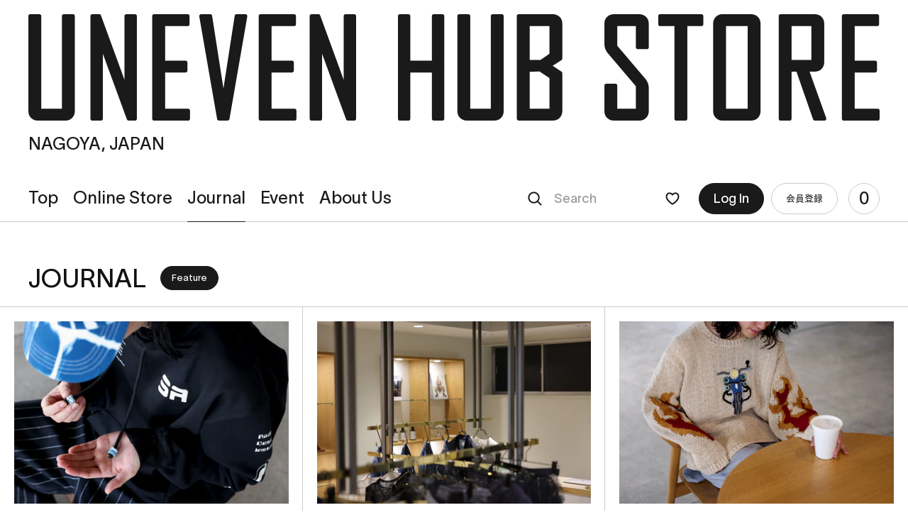

--- FILE ---
content_type: text/html; charset=utf-8
request_url: https://unevenhub.store/blogs/journal/tagged/feature
body_size: 21697
content:
<!doctype html>
<html class="no-js" lang="ja">
	<head>
		<meta charset="utf-8">
		<meta http-equiv="X-UA-Compatible" content="IE=edge">
		<meta name="viewport" content="width=device-width,initial-scale=1">
		<meta name="theme-color" content="">
		<link rel="canonical" href="https://unevenhub.store/blogs/journal/tagged/feature">
		<link rel="preconnect" href="https://cdn.shopify.com" crossorigin>
		<meta name="format-detection" content="telephone=no"><link rel="icon" type="image/png" href="//unevenhub.store/cdn/shop/files/favicon_512.png?crop=center&height=32&v=1667989978&width=32"><link rel="apple-touch-icon" href="//unevenhub.store/cdn/shop/t/4/assets/apple-touch-icon.png?v=101992608103477631241680829354"><link rel="preconnect" href="https://fonts.shopifycdn.com" crossorigin><title>Journal "Feature" &ndash; UNEVEN HUB STORE｜想像を超える、人とモノのハブ体験</title>

		

		

<meta property="og:site_name" content="UNEVEN HUB STORE">
<meta property="og:url" content="https://unevenhub.store/blogs/journal/tagged/feature">
<meta property="og:title" content="Journal">
<meta property="og:type" content="website">
<meta property="og:description" content="私たち「UNEVEN HUB STORE」は、「想像を超える、人とモノのハブ体験」をコンセプトとした小規模ショッピングモールのような発信拠点です。ファッションのセレクトショップ「UNEVEN HUB STORE」、デザインと生活雑貨を取り扱う「Dhal Homes」、スペシャリティーコーヒーと焼き菓子を提供する「awai」、Swimsuit Departmentが展開するアンティークオブジェクトショップ「BATHHOUSE nagoya」、大小二つのイベントスペースとキッチンスペースを集約。多種多様な人やモノ、コンテンツが重なり合い、刺激し合うことで、想像を超えた体験をご提案いたします。"><meta property="og:image" content="http://unevenhub.store/cdn/shop/files/ogp.jpg?v=1667980891">
  <meta property="og:image:secure_url" content="https://unevenhub.store/cdn/shop/files/ogp.jpg?v=1667980891">
  <meta property="og:image:width" content="1200">
  <meta property="og:image:height" content="630"><meta name="twitter:card" content="summary_large_image">
<meta name="twitter:title" content="Journal">
<meta name="twitter:description" content="私たち「UNEVEN HUB STORE」は、「想像を超える、人とモノのハブ体験」をコンセプトとした小規模ショッピングモールのような発信拠点です。ファッションのセレクトショップ「UNEVEN HUB STORE」、デザインと生活雑貨を取り扱う「Dhal Homes」、スペシャリティーコーヒーと焼き菓子を提供する「awai」、Swimsuit Departmentが展開するアンティークオブジェクトショップ「BATHHOUSE nagoya」、大小二つのイベントスペースとキッチンスペースを集約。多種多様な人やモノ、コンテンツが重なり合い、刺激し合うことで、想像を超えた体験をご提案いたします。">


		<script src="//unevenhub.store/cdn/shop/t/4/assets/global.js?v=24850326154503943211680829354" defer="defer"></script>
		<script>window.performance && window.performance.mark && window.performance.mark('shopify.content_for_header.start');</script><meta name="facebook-domain-verification" content="z5fyt3agukhkg79xlmnlwybksaapeq">
<meta name="google-site-verification" content="lPmmbpSI2rbiyeihWc6KKf4KzaqMGpODqFlq3iqVoT0">
<meta id="shopify-digital-wallet" name="shopify-digital-wallet" content="/66791276834/digital_wallets/dialog">
<meta name="shopify-checkout-api-token" content="ec89f1c9142ba031e5c5b5705792040d">
<link rel="alternate" type="application/atom+xml" title="Feed" href="/blogs/journal/tagged/feature.atom" />
<link rel="next" href="/blogs/journal/tagged/feature?page=2">
<script async="async" src="/checkouts/internal/preloads.js?locale=ja-JP"></script>
<link rel="preconnect" href="https://shop.app" crossorigin="anonymous">
<script async="async" src="https://shop.app/checkouts/internal/preloads.js?locale=ja-JP&shop_id=66791276834" crossorigin="anonymous"></script>
<script id="apple-pay-shop-capabilities" type="application/json">{"shopId":66791276834,"countryCode":"JP","currencyCode":"JPY","merchantCapabilities":["supports3DS"],"merchantId":"gid:\/\/shopify\/Shop\/66791276834","merchantName":"UNEVEN HUB STORE","requiredBillingContactFields":["postalAddress","email","phone"],"requiredShippingContactFields":["postalAddress","email","phone"],"shippingType":"shipping","supportedNetworks":["visa","masterCard","amex","jcb","discover"],"total":{"type":"pending","label":"UNEVEN HUB STORE","amount":"1.00"},"shopifyPaymentsEnabled":true,"supportsSubscriptions":true}</script>
<script id="shopify-features" type="application/json">{"accessToken":"ec89f1c9142ba031e5c5b5705792040d","betas":["rich-media-storefront-analytics"],"domain":"unevenhub.store","predictiveSearch":false,"shopId":66791276834,"locale":"ja"}</script>
<script>var Shopify = Shopify || {};
Shopify.shop = "unevenhubstore.myshopify.com";
Shopify.locale = "ja";
Shopify.currency = {"active":"JPY","rate":"1.0"};
Shopify.country = "JP";
Shopify.theme = {"name":"UNEVEN HUB STORE | easyPoints","id":146713477410,"schema_name":"Dawn","schema_version":"6.0.2","theme_store_id":null,"role":"main"};
Shopify.theme.handle = "null";
Shopify.theme.style = {"id":null,"handle":null};
Shopify.cdnHost = "unevenhub.store/cdn";
Shopify.routes = Shopify.routes || {};
Shopify.routes.root = "/";</script>
<script type="module">!function(o){(o.Shopify=o.Shopify||{}).modules=!0}(window);</script>
<script>!function(o){function n(){var o=[];function n(){o.push(Array.prototype.slice.apply(arguments))}return n.q=o,n}var t=o.Shopify=o.Shopify||{};t.loadFeatures=n(),t.autoloadFeatures=n()}(window);</script>
<script>
  window.ShopifyPay = window.ShopifyPay || {};
  window.ShopifyPay.apiHost = "shop.app\/pay";
  window.ShopifyPay.redirectState = null;
</script>
<script id="shop-js-analytics" type="application/json">{"pageType":"blog"}</script>
<script defer="defer" async type="module" src="//unevenhub.store/cdn/shopifycloud/shop-js/modules/v2/client.init-shop-cart-sync_CSE-8ASR.ja.esm.js"></script>
<script defer="defer" async type="module" src="//unevenhub.store/cdn/shopifycloud/shop-js/modules/v2/chunk.common_DDD8GOhs.esm.js"></script>
<script defer="defer" async type="module" src="//unevenhub.store/cdn/shopifycloud/shop-js/modules/v2/chunk.modal_B6JNj9sU.esm.js"></script>
<script type="module">
  await import("//unevenhub.store/cdn/shopifycloud/shop-js/modules/v2/client.init-shop-cart-sync_CSE-8ASR.ja.esm.js");
await import("//unevenhub.store/cdn/shopifycloud/shop-js/modules/v2/chunk.common_DDD8GOhs.esm.js");
await import("//unevenhub.store/cdn/shopifycloud/shop-js/modules/v2/chunk.modal_B6JNj9sU.esm.js");

  window.Shopify.SignInWithShop?.initShopCartSync?.({"fedCMEnabled":true,"windoidEnabled":true});

</script>
<script>
  window.Shopify = window.Shopify || {};
  if (!window.Shopify.featureAssets) window.Shopify.featureAssets = {};
  window.Shopify.featureAssets['shop-js'] = {"shop-cart-sync":["modules/v2/client.shop-cart-sync_BCoLmxl3.ja.esm.js","modules/v2/chunk.common_DDD8GOhs.esm.js","modules/v2/chunk.modal_B6JNj9sU.esm.js"],"init-fed-cm":["modules/v2/client.init-fed-cm_BUzkuSqB.ja.esm.js","modules/v2/chunk.common_DDD8GOhs.esm.js","modules/v2/chunk.modal_B6JNj9sU.esm.js"],"init-shop-email-lookup-coordinator":["modules/v2/client.init-shop-email-lookup-coordinator_BW32axq4.ja.esm.js","modules/v2/chunk.common_DDD8GOhs.esm.js","modules/v2/chunk.modal_B6JNj9sU.esm.js"],"init-windoid":["modules/v2/client.init-windoid_BvNGLRkF.ja.esm.js","modules/v2/chunk.common_DDD8GOhs.esm.js","modules/v2/chunk.modal_B6JNj9sU.esm.js"],"shop-button":["modules/v2/client.shop-button_CH0XKSrs.ja.esm.js","modules/v2/chunk.common_DDD8GOhs.esm.js","modules/v2/chunk.modal_B6JNj9sU.esm.js"],"shop-cash-offers":["modules/v2/client.shop-cash-offers_DjoQtMHe.ja.esm.js","modules/v2/chunk.common_DDD8GOhs.esm.js","modules/v2/chunk.modal_B6JNj9sU.esm.js"],"shop-toast-manager":["modules/v2/client.shop-toast-manager_B8NLGr5M.ja.esm.js","modules/v2/chunk.common_DDD8GOhs.esm.js","modules/v2/chunk.modal_B6JNj9sU.esm.js"],"init-shop-cart-sync":["modules/v2/client.init-shop-cart-sync_CSE-8ASR.ja.esm.js","modules/v2/chunk.common_DDD8GOhs.esm.js","modules/v2/chunk.modal_B6JNj9sU.esm.js"],"init-customer-accounts-sign-up":["modules/v2/client.init-customer-accounts-sign-up_C-LwrDE-.ja.esm.js","modules/v2/client.shop-login-button_D0X6bVTm.ja.esm.js","modules/v2/chunk.common_DDD8GOhs.esm.js","modules/v2/chunk.modal_B6JNj9sU.esm.js"],"pay-button":["modules/v2/client.pay-button_imCDqct4.ja.esm.js","modules/v2/chunk.common_DDD8GOhs.esm.js","modules/v2/chunk.modal_B6JNj9sU.esm.js"],"init-customer-accounts":["modules/v2/client.init-customer-accounts_CxIJyI-K.ja.esm.js","modules/v2/client.shop-login-button_D0X6bVTm.ja.esm.js","modules/v2/chunk.common_DDD8GOhs.esm.js","modules/v2/chunk.modal_B6JNj9sU.esm.js"],"avatar":["modules/v2/client.avatar_BTnouDA3.ja.esm.js"],"init-shop-for-new-customer-accounts":["modules/v2/client.init-shop-for-new-customer-accounts_DRBL7B82.ja.esm.js","modules/v2/client.shop-login-button_D0X6bVTm.ja.esm.js","modules/v2/chunk.common_DDD8GOhs.esm.js","modules/v2/chunk.modal_B6JNj9sU.esm.js"],"shop-follow-button":["modules/v2/client.shop-follow-button_D610YzXR.ja.esm.js","modules/v2/chunk.common_DDD8GOhs.esm.js","modules/v2/chunk.modal_B6JNj9sU.esm.js"],"checkout-modal":["modules/v2/client.checkout-modal_NhzDspE5.ja.esm.js","modules/v2/chunk.common_DDD8GOhs.esm.js","modules/v2/chunk.modal_B6JNj9sU.esm.js"],"shop-login-button":["modules/v2/client.shop-login-button_D0X6bVTm.ja.esm.js","modules/v2/chunk.common_DDD8GOhs.esm.js","modules/v2/chunk.modal_B6JNj9sU.esm.js"],"lead-capture":["modules/v2/client.lead-capture_pLpCOlEn.ja.esm.js","modules/v2/chunk.common_DDD8GOhs.esm.js","modules/v2/chunk.modal_B6JNj9sU.esm.js"],"shop-login":["modules/v2/client.shop-login_DiHM-Diw.ja.esm.js","modules/v2/chunk.common_DDD8GOhs.esm.js","modules/v2/chunk.modal_B6JNj9sU.esm.js"],"payment-terms":["modules/v2/client.payment-terms_BdLTgEH_.ja.esm.js","modules/v2/chunk.common_DDD8GOhs.esm.js","modules/v2/chunk.modal_B6JNj9sU.esm.js"]};
</script>
<script>(function() {
  var isLoaded = false;
  function asyncLoad() {
    if (isLoaded) return;
    isLoaded = true;
    var urls = ["https:\/\/cax.channel.io\/shopify\/plugins\/ab42d5a7-6ff7-4f45-9399-09dc2f87d47e.js?shop=unevenhubstore.myshopify.com"];
    for (var i = 0; i < urls.length; i++) {
      var s = document.createElement('script');
      s.type = 'text/javascript';
      s.async = true;
      s.src = urls[i];
      var x = document.getElementsByTagName('script')[0];
      x.parentNode.insertBefore(s, x);
    }
  };
  if(window.attachEvent) {
    window.attachEvent('onload', asyncLoad);
  } else {
    window.addEventListener('load', asyncLoad, false);
  }
})();</script>
<script id="__st">var __st={"a":66791276834,"offset":32400,"reqid":"fff6f78b-f235-4364-aa61-9644c8906d1f-1769911334","pageurl":"unevenhub.store\/blogs\/journal\/tagged\/feature","s":"blogs-89275826466","u":"9d621c11df9b","p":"blog","rtyp":"blog","rid":89275826466};</script>
<script>window.ShopifyPaypalV4VisibilityTracking = true;</script>
<script id="captcha-bootstrap">!function(){'use strict';const t='contact',e='account',n='new_comment',o=[[t,t],['blogs',n],['comments',n],[t,'customer']],c=[[e,'customer_login'],[e,'guest_login'],[e,'recover_customer_password'],[e,'create_customer']],r=t=>t.map((([t,e])=>`form[action*='/${t}']:not([data-nocaptcha='true']) input[name='form_type'][value='${e}']`)).join(','),a=t=>()=>t?[...document.querySelectorAll(t)].map((t=>t.form)):[];function s(){const t=[...o],e=r(t);return a(e)}const i='password',u='form_key',d=['recaptcha-v3-token','g-recaptcha-response','h-captcha-response',i],f=()=>{try{return window.sessionStorage}catch{return}},m='__shopify_v',_=t=>t.elements[u];function p(t,e,n=!1){try{const o=window.sessionStorage,c=JSON.parse(o.getItem(e)),{data:r}=function(t){const{data:e,action:n}=t;return t[m]||n?{data:e,action:n}:{data:t,action:n}}(c);for(const[e,n]of Object.entries(r))t.elements[e]&&(t.elements[e].value=n);n&&o.removeItem(e)}catch(o){console.error('form repopulation failed',{error:o})}}const l='form_type',E='cptcha';function T(t){t.dataset[E]=!0}const w=window,h=w.document,L='Shopify',v='ce_forms',y='captcha';let A=!1;((t,e)=>{const n=(g='f06e6c50-85a8-45c8-87d0-21a2b65856fe',I='https://cdn.shopify.com/shopifycloud/storefront-forms-hcaptcha/ce_storefront_forms_captcha_hcaptcha.v1.5.2.iife.js',D={infoText:'hCaptchaによる保護',privacyText:'プライバシー',termsText:'利用規約'},(t,e,n)=>{const o=w[L][v],c=o.bindForm;if(c)return c(t,g,e,D).then(n);var r;o.q.push([[t,g,e,D],n]),r=I,A||(h.body.append(Object.assign(h.createElement('script'),{id:'captcha-provider',async:!0,src:r})),A=!0)});var g,I,D;w[L]=w[L]||{},w[L][v]=w[L][v]||{},w[L][v].q=[],w[L][y]=w[L][y]||{},w[L][y].protect=function(t,e){n(t,void 0,e),T(t)},Object.freeze(w[L][y]),function(t,e,n,w,h,L){const[v,y,A,g]=function(t,e,n){const i=e?o:[],u=t?c:[],d=[...i,...u],f=r(d),m=r(i),_=r(d.filter((([t,e])=>n.includes(e))));return[a(f),a(m),a(_),s()]}(w,h,L),I=t=>{const e=t.target;return e instanceof HTMLFormElement?e:e&&e.form},D=t=>v().includes(t);t.addEventListener('submit',(t=>{const e=I(t);if(!e)return;const n=D(e)&&!e.dataset.hcaptchaBound&&!e.dataset.recaptchaBound,o=_(e),c=g().includes(e)&&(!o||!o.value);(n||c)&&t.preventDefault(),c&&!n&&(function(t){try{if(!f())return;!function(t){const e=f();if(!e)return;const n=_(t);if(!n)return;const o=n.value;o&&e.removeItem(o)}(t);const e=Array.from(Array(32),(()=>Math.random().toString(36)[2])).join('');!function(t,e){_(t)||t.append(Object.assign(document.createElement('input'),{type:'hidden',name:u})),t.elements[u].value=e}(t,e),function(t,e){const n=f();if(!n)return;const o=[...t.querySelectorAll(`input[type='${i}']`)].map((({name:t})=>t)),c=[...d,...o],r={};for(const[a,s]of new FormData(t).entries())c.includes(a)||(r[a]=s);n.setItem(e,JSON.stringify({[m]:1,action:t.action,data:r}))}(t,e)}catch(e){console.error('failed to persist form',e)}}(e),e.submit())}));const S=(t,e)=>{t&&!t.dataset[E]&&(n(t,e.some((e=>e===t))),T(t))};for(const o of['focusin','change'])t.addEventListener(o,(t=>{const e=I(t);D(e)&&S(e,y())}));const B=e.get('form_key'),M=e.get(l),P=B&&M;t.addEventListener('DOMContentLoaded',(()=>{const t=y();if(P)for(const e of t)e.elements[l].value===M&&p(e,B);[...new Set([...A(),...v().filter((t=>'true'===t.dataset.shopifyCaptcha))])].forEach((e=>S(e,t)))}))}(h,new URLSearchParams(w.location.search),n,t,e,['guest_login'])})(!0,!0)}();</script>
<script integrity="sha256-4kQ18oKyAcykRKYeNunJcIwy7WH5gtpwJnB7kiuLZ1E=" data-source-attribution="shopify.loadfeatures" defer="defer" src="//unevenhub.store/cdn/shopifycloud/storefront/assets/storefront/load_feature-a0a9edcb.js" crossorigin="anonymous"></script>
<script crossorigin="anonymous" defer="defer" src="//unevenhub.store/cdn/shopifycloud/storefront/assets/shopify_pay/storefront-65b4c6d7.js?v=20250812"></script>
<script data-source-attribution="shopify.dynamic_checkout.dynamic.init">var Shopify=Shopify||{};Shopify.PaymentButton=Shopify.PaymentButton||{isStorefrontPortableWallets:!0,init:function(){window.Shopify.PaymentButton.init=function(){};var t=document.createElement("script");t.src="https://unevenhub.store/cdn/shopifycloud/portable-wallets/latest/portable-wallets.ja.js",t.type="module",document.head.appendChild(t)}};
</script>
<script data-source-attribution="shopify.dynamic_checkout.buyer_consent">
  function portableWalletsHideBuyerConsent(e){var t=document.getElementById("shopify-buyer-consent"),n=document.getElementById("shopify-subscription-policy-button");t&&n&&(t.classList.add("hidden"),t.setAttribute("aria-hidden","true"),n.removeEventListener("click",e))}function portableWalletsShowBuyerConsent(e){var t=document.getElementById("shopify-buyer-consent"),n=document.getElementById("shopify-subscription-policy-button");t&&n&&(t.classList.remove("hidden"),t.removeAttribute("aria-hidden"),n.addEventListener("click",e))}window.Shopify?.PaymentButton&&(window.Shopify.PaymentButton.hideBuyerConsent=portableWalletsHideBuyerConsent,window.Shopify.PaymentButton.showBuyerConsent=portableWalletsShowBuyerConsent);
</script>
<script data-source-attribution="shopify.dynamic_checkout.cart.bootstrap">document.addEventListener("DOMContentLoaded",(function(){function t(){return document.querySelector("shopify-accelerated-checkout-cart, shopify-accelerated-checkout")}if(t())Shopify.PaymentButton.init();else{new MutationObserver((function(e,n){t()&&(Shopify.PaymentButton.init(),n.disconnect())})).observe(document.body,{childList:!0,subtree:!0})}}));
</script>
<link id="shopify-accelerated-checkout-styles" rel="stylesheet" media="screen" href="https://unevenhub.store/cdn/shopifycloud/portable-wallets/latest/accelerated-checkout-backwards-compat.css" crossorigin="anonymous">
<style id="shopify-accelerated-checkout-cart">
        #shopify-buyer-consent {
  margin-top: 1em;
  display: inline-block;
  width: 100%;
}

#shopify-buyer-consent.hidden {
  display: none;
}

#shopify-subscription-policy-button {
  background: none;
  border: none;
  padding: 0;
  text-decoration: underline;
  font-size: inherit;
  cursor: pointer;
}

#shopify-subscription-policy-button::before {
  box-shadow: none;
}

      </style>

<script>window.performance && window.performance.mark && window.performance.mark('shopify.content_for_header.end');</script>

		<!-- -->

		<!-- <style data-shopify>
			@font-face {
  font-family: Assistant;
  font-weight: 400;
  font-style: normal;
  font-display: swap;
  src: url("//unevenhub.store/cdn/fonts/assistant/assistant_n4.9120912a469cad1cc292572851508ca49d12e768.woff2") format("woff2"),
       url("//unevenhub.store/cdn/fonts/assistant/assistant_n4.6e9875ce64e0fefcd3f4446b7ec9036b3ddd2985.woff") format("woff");
}

			@font-face {
  font-family: Assistant;
  font-weight: 700;
  font-style: normal;
  font-display: swap;
  src: url("//unevenhub.store/cdn/fonts/assistant/assistant_n7.bf44452348ec8b8efa3aa3068825305886b1c83c.woff2") format("woff2"),
       url("//unevenhub.store/cdn/fonts/assistant/assistant_n7.0c887fee83f6b3bda822f1150b912c72da0f7b64.woff") format("woff");
}

			
			
			@font-face {
  font-family: Assistant;
  font-weight: 400;
  font-style: normal;
  font-display: swap;
  src: url("//unevenhub.store/cdn/fonts/assistant/assistant_n4.9120912a469cad1cc292572851508ca49d12e768.woff2") format("woff2"),
       url("//unevenhub.store/cdn/fonts/assistant/assistant_n4.6e9875ce64e0fefcd3f4446b7ec9036b3ddd2985.woff") format("woff");
}

		</style> -->

		<style data-shopify>
			:root {
				--font-body-family: "TWKLausanne-400", "Gothic Medium BBB", sans-serif;
				--font-body-style: normal;
				--font-body-weight: 400;
				--font-body-weight-bold: 700;

				--font-heading-family: "TWKLausanne-400", "Gothic Medium BBB", sans-serif;
				--font-heading-style: normal;
				--font-heading-weight: 400;

				--font-body-scale: 1.0;
				--font-heading-scale: 1.0;

				--color-base-text: 18, 18, 18;
				--color-shadow: 18, 18, 18;
				--color-base-background-1: 255, 255, 255;
				--color-base-background-2: 243, 243, 243;
				--color-base-solid-button-labels: 255, 255, 255;
				--color-base-outline-button-labels: 18, 18, 18;
				--color-base-accent-1: 18, 18, 18;
				--color-base-accent-2: 51, 79, 180;
				--payment-terms-background-color: #FFFFFF;

				--gradient-base-background-1: #FFFFFF;
				--gradient-base-background-2: #F3F3F3;
				--gradient-base-accent-1: #121212;
				--gradient-base-accent-2: #334FB4;

				--media-padding: px;
				--media-border-opacity: 0.05;
				--media-border-width: 1px;
				--media-radius: 0px;
				--media-shadow-opacity: 0.0;
				--media-shadow-horizontal-offset: 0px;
				--media-shadow-vertical-offset: 0px;
				--media-shadow-blur-radius: 0px;
				--media-shadow-visible: 0;

				--page-width: 120rem;
				--page-width-margin: 0rem;

				--card-image-padding: 0.0rem;
				--card-corner-radius: 0.0rem;
				--card-text-alignment: left;
				--card-border-width: 0.0rem;
				--card-border-opacity: 0.0;
				--card-shadow-opacity: 0.1;
				--card-shadow-visible: 1;
				--card-shadow-horizontal-offset: 0.0rem;
				--card-shadow-vertical-offset: 0.0rem;
				--card-shadow-blur-radius: 0.0rem;

				--badge-corner-radius: 4.0rem;

				--popup-border-width: 1px;
				--popup-border-opacity: 0.1;
				--popup-corner-radius: 0px;
				--popup-shadow-opacity: 0.0;
				--popup-shadow-horizontal-offset: 0px;
				--popup-shadow-vertical-offset: 0px;
				--popup-shadow-blur-radius: 0px;

				--drawer-border-width: 1px;
				--drawer-border-opacity: 0.1;
				--drawer-shadow-opacity: 0.0;
				--drawer-shadow-horizontal-offset: 0px;
				--drawer-shadow-vertical-offset: 0px;
				--drawer-shadow-blur-radius: 0px;

				--spacing-sections-desktop: 0px;
				--spacing-sections-mobile: 0px;

				--grid-desktop-vertical-spacing: 8px;
				--grid-desktop-horizontal-spacing: 8px;
				--grid-mobile-vertical-spacing: 4px;
				--grid-mobile-horizontal-spacing: 4px;

				--text-boxes-border-opacity: 0.0;
				--text-boxes-border-width: 0px;
				--text-boxes-radius: 0px;
				--text-boxes-shadow-opacity: 0.0;
				--text-boxes-shadow-visible: 0;
				--text-boxes-shadow-horizontal-offset: 0px;
				--text-boxes-shadow-vertical-offset: 0px;
				--text-boxes-shadow-blur-radius: 0px;

				--buttons-radius: 0px;
				--buttons-radius-outset: 0px;
				--buttons-border-width: 1px;
				--buttons-border-opacity: 1.0;
				--buttons-shadow-opacity: 0.0;
				--buttons-shadow-visible: 0;
				--buttons-shadow-horizontal-offset: 0px;
				--buttons-shadow-vertical-offset: 0px;
				--buttons-shadow-blur-radius: 0px;
				--buttons-border-offset: 0px;

				--inputs-radius: 0px;
				--inputs-border-width: 1px;
				--inputs-border-opacity: 0.55;
				--inputs-shadow-opacity: 0.0;
				--inputs-shadow-horizontal-offset: 0px;
				--inputs-margin-offset: 0px;
				--inputs-shadow-vertical-offset: 0px;
				--inputs-shadow-blur-radius: 0px;
				--inputs-radius-outset: 0px;

				--variant-pills-radius: 40px;
				--variant-pills-border-width: 1px;
				--variant-pills-border-opacity: 0.55;
				--variant-pills-shadow-opacity: 0.0;
				--variant-pills-shadow-horizontal-offset: 0px;
				--variant-pills-shadow-vertical-offset: 0px;
				--variant-pills-shadow-blur-radius: 0px;
			}
		</style>
		
		<style data-shopify>
			*,
			*::before,
			*::after {
				box-sizing: inherit;
			}

			html {
				box-sizing: border-box;
				font-size: calc(var(--font-body-scale) * 62.5%);
				height: 100%;
			}

			body {
				display: grid;
				grid-template-rows: auto auto 1fr auto;
				grid-template-columns: 100%;
				min-height: 100%;
				margin: 0;
				font-size: 1.5rem;
				letter-spacing: 0.06rem;
				line-height: calc(1 + 0.8 / var(--font-body-scale));
				font-family: var(--font-body-family);
				font-style: var(--font-body-style);
				font-weight: var(--font-body-weight);
			}

			@media screen and (min-width: 750px) {
				body {
					font-size: 1.6rem;
				}
			}
		</style>

		<link rel="stylesheet" href="//unevenhub.store/cdn/shop/t/4/assets/base.css?v=47855463117053077081680829354" media="print" onload="this.media='all'"><link rel="preload" as="font" href="//unevenhub.store/cdn/fonts/assistant/assistant_n4.9120912a469cad1cc292572851508ca49d12e768.woff2" type="font/woff2" crossorigin><link rel="preload" as="font" href="//unevenhub.store/cdn/fonts/assistant/assistant_n4.9120912a469cad1cc292572851508ca49d12e768.woff2" type="font/woff2" crossorigin><link rel="stylesheet" href="//unevenhub.store/cdn/shop/t/4/assets/component-predictive-search.css?v=165644661289088488651680829354" media="print" onload="this.media='all'"><script>document.documentElement.className = document.documentElement.className.replace('no-js', 'js');
		if (Shopify.designMode) {
			document.documentElement.classList.add('shopify-design-mode');
		}
		</script>

		<!-- <script type="text/javascript" src="//typesquare.com/3/tsst/script/ja/typesquare.js?~FwTxfirxWA%3D" charset="utf-8"></script> -->
		<script>
		  (function(d) {
		    var config = {
		      kitId: 'gtp1otj',
		      scriptTimeout: 3000,
		      async: true
		    },
		    h=d.documentElement,t=setTimeout(function(){h.className=h.className.replace(/\bwf-loading\b/g,"")+" wf-inactive";},config.scriptTimeout),tk=d.createElement("script"),f=false,s=d.getElementsByTagName("script")[0],a;h.className+=" wf-loading";tk.src='https://use.typekit.net/'+config.kitId+'.js';tk.async=true;tk.onload=tk.onreadystatechange=function(){a=this.readyState;if(f||a&&a!="complete"&&a!="loaded")return;f=true;clearTimeout(t);try{Typekit.load(config)}catch(e){}};s.parentNode.insertBefore(tk,s)
		  })(document);
		</script>
		<script>
			(function(d) {
				var csspath = "//unevenhub.store/cdn/shop/t/4/assets/main.css?v=97918085922168740991763455331",
					jspath = "//unevenhub.store/cdn/shop/t/4/assets/main.js?v=95698572175231841691759840280",
					cl=d.createElement("link"),cla,clf=false,
					js=d.createElement("script"),
					ts=d.createElement("script"),
					s=d.getElementsByTagName("head")[0];
				cl.rel="stylesheet";
				cl.href=csspath;
				cl.onload=cl.onreadystatechange=function(){
					cla=this.readyState;
					if(clf||cla&&cla!="complete"&&cla!="loaded") return;
					clf=true;
					d.documentElement.classList.add('styled');
					js.src=jspath; js.async=true;
					s.append(js);
				};
				s.append(cl)
			})(document);
		</script>
		<style>
			html:not(.styled):not(.ready) body>*:not(.transitionMask){visibility:hidden;}
			html:not(.active) body{
				background:  none;
				background-color: #FFF;
			}
			@font-face {
				font-family: "TWKLausanne-400";
				src: url(//unevenhub.store/cdn/shop/t/4/assets/TWKLausanne-400.woff?v=5519348458532488491680829354) format("woff"),
					 url(//unevenhub.store/cdn/shop/t/4/assets/TWKLausanne-400.woff2?v=143457072906483287171680829354) format("woff2");
				font-display: swap;
			}
			.page__form__send__agree span:after{ background-image: url(//unevenhub.store/cdn/shop/t/4/assets/check.png?v=62972249890378969321680829354); }
			.page__form__fields__checkbox span:after{ background-image: url(//unevenhub.store/cdn/shop/t/4/assets/check.png?v=62972249890378969321680829354); }
			.header__title__logo{ background-image: url(//unevenhub.store/cdn/shop/t/4/assets/logo.svg?v=43880459580838316321680829354); }
			.header__utils__search__button{ background-image: url(//unevenhub.store/cdn/shop/t/4/assets/icon_search.png?v=79450537531439337961680829354); }
			.header__utils__fav__button{ background-image: url(//unevenhub.store/cdn/shop/t/4/assets/icon_fav.png?v=134880340886258859881680829354); }
			.header__utils__fav__button.faved{ background-image: url(//unevenhub.store/cdn/shop/t/4/assets/icon_fav_on.png?v=44983179463141669501680829354); }
			.journallist__item__link:after{ background-image: url(//unevenhub.store/cdn/shop/t/4/assets/arrow.png?v=56770315824720736271680829354); }
			.productslist__item__link:after{ background-image: url(//unevenhub.store/cdn/shop/t/4/assets/arrow.png?v=56770315824720736271680829354); }
			.article__header__sub__share__tw{ background-image: url(//unevenhub.store/cdn/shop/t/4/assets/icon_twitter.png?v=37887829965874057851680829354); }
			.article__header__sub__share__fb{ background-image: url(//unevenhub.store/cdn/shop/t/4/assets/icon_facebook.png?v=122931221781442543511680829354); }
			.product__item__detail__fav__btn{ background-image: url(//unevenhub.store/cdn/shop/t/4/assets/icon_fav.png?v=134880340886258859881680829354); }
			.product__item__detail__fav__btn.faved{ background-image: url(//unevenhub.store/cdn/shop/t/4/assets/icon_fav_on.png?v=44983179463141669501680829354); }
		</style>

		<!-- Google tag (gtag.js) -->
		<script async src="https://www.googletagmanager.com/gtag/js?id=G-7E29ZXRFY0"></script>
		<script>
			window.dataLayer = window.dataLayer || [];
			function gtag(){dataLayer.push(arguments);}
			gtag('js', new Date());
			gtag('config', 'G-7E29ZXRFY0');
		</script>
		<meta name="facebook-domain-verification" content="z5fyt3agukhkg79xlmnlwybksaapeq" />
		<meta name="facebook-domain-verification" content="yk4288au2ejdtwuu7pose3w5ay39xz" /><script>
  var shopEpMetafield = {"point_campaign":false,"updated_at":"2026-02-01T01:58:43.884552Z","stealth_mode":false,"currency_value":110,"live":true,"point_value":3,"tier_rules":{"81490a9e-cebf-11ed-9409-0a0a05dfe590":{"name":"シルバー","currency_value":110,"point_value":4,"percentage":3.64,"currency_spent_requirement":550000,"free_shipping":false},"8ce65d34-cebf-11ed-bc9d-0a0a05dfe590":{"name":"ゴールド","currency_value":110,"point_value":5,"percentage":4.55,"currency_spent_requirement":1100000,"free_shipping":false},"dd7b5372-c9f5-11ed-a51d-0a0a05dfe590":{"name":"スタンダード","currency_value":110,"point_value":3,"percentage":2.73,"currency_spent_requirement":0,"free_shipping":false}},"include_tax":true,"percentage":2.73,"point_rules":{"81490a9e-cebf-11ed-9409-0a0a05dfe590":{"currency_value":110,"point_value":4,"percentage":3.64,"free_shipping":false},"8ce65d34-cebf-11ed-bc9d-0a0a05dfe590":{"currency_value":110,"point_value":5,"percentage":4.55,"free_shipping":false},"dd7b5372-c9f5-11ed-a51d-0a0a05dfe590":{"currency_value":110,"point_value":3,"percentage":2.73,"free_shipping":false}},"reward_currency_value":1,"reward_point_value":1,"reward_rules":{"birthday":{"active":true,"type":"birthday","period":1,"point_value":1000,"customer_maximum_count":1,"delay_days":0,"maximum_count":null,"period_unit":"year"},"signup":{"active":true,"type":"signup","period":null,"point_value":1000,"customer_maximum_count":1,"delay_days":0,"maximum_count":null,"period_unit":null}},"shipping_codes":[]};

  if (shopEpMetafield) {
    var easyPointsSession = sessionStorage.getItem("easyPoints");
    easyPointsSession = easyPointsSession ? JSON.parse(easyPointsSession) : {};

    easyPointsSession.widgetHidden = !shopEpMetafield.widget;
    easyPointsSession.shopMetafieldUpdatedAt = shopEpMetafield.updated_at;

    
      var customerEpMetafield = null;
    

    if (customerEpMetafield) {
      easyPointsSession.pointBalance = customerEpMetafield.balance;
      easyPointsSession.expirationDate = customerEpMetafield.expiration_date;

      easyPointsSession.customerPointRulePercentage = parseInt(customerEpMetafield.percentage);
      easyPointsSession.customerPointRulePointValue = parseInt(customerEpMetafield.point_value);
      easyPointsSession.customerPointRuleCurrencyValue = parseInt(customerEpMetafield.currency_value);
      easyPointsSession.tierName = customerEpMetafield.tier;

      if (customerEpMetafield.tier_maintenance_data) {
        easyPointsSession.rankMaintenanceData = customerEpMetafield.tier_maintenance_data.maintenance_data;
        easyPointsSession.rankAdvancementData = customerEpMetafield.tier_maintenance_data.advancement_data;
      }

      if (typeof customerEpMetafield.coupon_value === "number" && customerEpMetafield.coupon_value > 0) {
        easyPointsSession.appliedDiscount = customerEpMetafield.coupon_value;
        easyPointsSession.appliedDiscountCurrency = customerEpMetafield.coupon_currency;
      } else {
        delete easyPointsSession.appliedDiscount;
        delete easyPointsSession.appliedDiscountCurrency;
      }
    } else {
      easyPointsSession.customerPointRulePercentage = parseInt(shopEpMetafield.percentage);
      easyPointsSession.customerPointRulePointValue = parseInt(shopEpMetafield.point_value);
      easyPointsSession.customerPointRuleCurrencyValue = parseInt(shopEpMetafield.currency_value);

      delete easyPointsSession.pointBalance;
      delete easyPointsSession.expirationDate;
      delete easyPointsSession.tierName;
      delete easyPointsSession.rankMaintenanceData;
      delete easyPointsSession.rankAdvancementData;
      delete easyPointsSession.appliedDiscount;
      delete easyPointsSession.appliedDiscountCurrency;
    }

    sessionStorage.setItem("easyPoints", JSON.stringify(easyPointsSession));
  }
</script>

			<script src="//unevenhub.store/cdn/shop/t/4/assets/easy_points.js?v=101538919118790805451681973119" type="text/javascript"></script>
			<link href="//unevenhub.store/cdn/shop/t/4/assets/easy_points_integration.css?v=166078778629430199361681715485" rel="stylesheet" type="text/css" media="all" />
			<script src="//unevenhub.store/cdn/shop/t/4/assets/easy_points_integration.min.js?v=178627785311347031680832989" type="text/javascript"></script>
<script src="//unevenhub.store/cdn/shopifycloud/storefront/assets/themes_support/option_selection-b017cd28.js" type="text/javascript"></script>
<link href="https://monorail-edge.shopifysvc.com" rel="dns-prefetch">
<script>(function(){if ("sendBeacon" in navigator && "performance" in window) {try {var session_token_from_headers = performance.getEntriesByType('navigation')[0].serverTiming.find(x => x.name == '_s').description;} catch {var session_token_from_headers = undefined;}var session_cookie_matches = document.cookie.match(/_shopify_s=([^;]*)/);var session_token_from_cookie = session_cookie_matches && session_cookie_matches.length === 2 ? session_cookie_matches[1] : "";var session_token = session_token_from_headers || session_token_from_cookie || "";function handle_abandonment_event(e) {var entries = performance.getEntries().filter(function(entry) {return /monorail-edge.shopifysvc.com/.test(entry.name);});if (!window.abandonment_tracked && entries.length === 0) {window.abandonment_tracked = true;var currentMs = Date.now();var navigation_start = performance.timing.navigationStart;var payload = {shop_id: 66791276834,url: window.location.href,navigation_start,duration: currentMs - navigation_start,session_token,page_type: "blog"};window.navigator.sendBeacon("https://monorail-edge.shopifysvc.com/v1/produce", JSON.stringify({schema_id: "online_store_buyer_site_abandonment/1.1",payload: payload,metadata: {event_created_at_ms: currentMs,event_sent_at_ms: currentMs}}));}}window.addEventListener('pagehide', handle_abandonment_event);}}());</script>
<script id="web-pixels-manager-setup">(function e(e,d,r,n,o){if(void 0===o&&(o={}),!Boolean(null===(a=null===(i=window.Shopify)||void 0===i?void 0:i.analytics)||void 0===a?void 0:a.replayQueue)){var i,a;window.Shopify=window.Shopify||{};var t=window.Shopify;t.analytics=t.analytics||{};var s=t.analytics;s.replayQueue=[],s.publish=function(e,d,r){return s.replayQueue.push([e,d,r]),!0};try{self.performance.mark("wpm:start")}catch(e){}var l=function(){var e={modern:/Edge?\/(1{2}[4-9]|1[2-9]\d|[2-9]\d{2}|\d{4,})\.\d+(\.\d+|)|Firefox\/(1{2}[4-9]|1[2-9]\d|[2-9]\d{2}|\d{4,})\.\d+(\.\d+|)|Chrom(ium|e)\/(9{2}|\d{3,})\.\d+(\.\d+|)|(Maci|X1{2}).+ Version\/(15\.\d+|(1[6-9]|[2-9]\d|\d{3,})\.\d+)([,.]\d+|)( \(\w+\)|)( Mobile\/\w+|) Safari\/|Chrome.+OPR\/(9{2}|\d{3,})\.\d+\.\d+|(CPU[ +]OS|iPhone[ +]OS|CPU[ +]iPhone|CPU IPhone OS|CPU iPad OS)[ +]+(15[._]\d+|(1[6-9]|[2-9]\d|\d{3,})[._]\d+)([._]\d+|)|Android:?[ /-](13[3-9]|1[4-9]\d|[2-9]\d{2}|\d{4,})(\.\d+|)(\.\d+|)|Android.+Firefox\/(13[5-9]|1[4-9]\d|[2-9]\d{2}|\d{4,})\.\d+(\.\d+|)|Android.+Chrom(ium|e)\/(13[3-9]|1[4-9]\d|[2-9]\d{2}|\d{4,})\.\d+(\.\d+|)|SamsungBrowser\/([2-9]\d|\d{3,})\.\d+/,legacy:/Edge?\/(1[6-9]|[2-9]\d|\d{3,})\.\d+(\.\d+|)|Firefox\/(5[4-9]|[6-9]\d|\d{3,})\.\d+(\.\d+|)|Chrom(ium|e)\/(5[1-9]|[6-9]\d|\d{3,})\.\d+(\.\d+|)([\d.]+$|.*Safari\/(?![\d.]+ Edge\/[\d.]+$))|(Maci|X1{2}).+ Version\/(10\.\d+|(1[1-9]|[2-9]\d|\d{3,})\.\d+)([,.]\d+|)( \(\w+\)|)( Mobile\/\w+|) Safari\/|Chrome.+OPR\/(3[89]|[4-9]\d|\d{3,})\.\d+\.\d+|(CPU[ +]OS|iPhone[ +]OS|CPU[ +]iPhone|CPU IPhone OS|CPU iPad OS)[ +]+(10[._]\d+|(1[1-9]|[2-9]\d|\d{3,})[._]\d+)([._]\d+|)|Android:?[ /-](13[3-9]|1[4-9]\d|[2-9]\d{2}|\d{4,})(\.\d+|)(\.\d+|)|Mobile Safari.+OPR\/([89]\d|\d{3,})\.\d+\.\d+|Android.+Firefox\/(13[5-9]|1[4-9]\d|[2-9]\d{2}|\d{4,})\.\d+(\.\d+|)|Android.+Chrom(ium|e)\/(13[3-9]|1[4-9]\d|[2-9]\d{2}|\d{4,})\.\d+(\.\d+|)|Android.+(UC? ?Browser|UCWEB|U3)[ /]?(15\.([5-9]|\d{2,})|(1[6-9]|[2-9]\d|\d{3,})\.\d+)\.\d+|SamsungBrowser\/(5\.\d+|([6-9]|\d{2,})\.\d+)|Android.+MQ{2}Browser\/(14(\.(9|\d{2,})|)|(1[5-9]|[2-9]\d|\d{3,})(\.\d+|))(\.\d+|)|K[Aa][Ii]OS\/(3\.\d+|([4-9]|\d{2,})\.\d+)(\.\d+|)/},d=e.modern,r=e.legacy,n=navigator.userAgent;return n.match(d)?"modern":n.match(r)?"legacy":"unknown"}(),u="modern"===l?"modern":"legacy",c=(null!=n?n:{modern:"",legacy:""})[u],f=function(e){return[e.baseUrl,"/wpm","/b",e.hashVersion,"modern"===e.buildTarget?"m":"l",".js"].join("")}({baseUrl:d,hashVersion:r,buildTarget:u}),m=function(e){var d=e.version,r=e.bundleTarget,n=e.surface,o=e.pageUrl,i=e.monorailEndpoint;return{emit:function(e){var a=e.status,t=e.errorMsg,s=(new Date).getTime(),l=JSON.stringify({metadata:{event_sent_at_ms:s},events:[{schema_id:"web_pixels_manager_load/3.1",payload:{version:d,bundle_target:r,page_url:o,status:a,surface:n,error_msg:t},metadata:{event_created_at_ms:s}}]});if(!i)return console&&console.warn&&console.warn("[Web Pixels Manager] No Monorail endpoint provided, skipping logging."),!1;try{return self.navigator.sendBeacon.bind(self.navigator)(i,l)}catch(e){}var u=new XMLHttpRequest;try{return u.open("POST",i,!0),u.setRequestHeader("Content-Type","text/plain"),u.send(l),!0}catch(e){return console&&console.warn&&console.warn("[Web Pixels Manager] Got an unhandled error while logging to Monorail."),!1}}}}({version:r,bundleTarget:l,surface:e.surface,pageUrl:self.location.href,monorailEndpoint:e.monorailEndpoint});try{o.browserTarget=l,function(e){var d=e.src,r=e.async,n=void 0===r||r,o=e.onload,i=e.onerror,a=e.sri,t=e.scriptDataAttributes,s=void 0===t?{}:t,l=document.createElement("script"),u=document.querySelector("head"),c=document.querySelector("body");if(l.async=n,l.src=d,a&&(l.integrity=a,l.crossOrigin="anonymous"),s)for(var f in s)if(Object.prototype.hasOwnProperty.call(s,f))try{l.dataset[f]=s[f]}catch(e){}if(o&&l.addEventListener("load",o),i&&l.addEventListener("error",i),u)u.appendChild(l);else{if(!c)throw new Error("Did not find a head or body element to append the script");c.appendChild(l)}}({src:f,async:!0,onload:function(){if(!function(){var e,d;return Boolean(null===(d=null===(e=window.Shopify)||void 0===e?void 0:e.analytics)||void 0===d?void 0:d.initialized)}()){var d=window.webPixelsManager.init(e)||void 0;if(d){var r=window.Shopify.analytics;r.replayQueue.forEach((function(e){var r=e[0],n=e[1],o=e[2];d.publishCustomEvent(r,n,o)})),r.replayQueue=[],r.publish=d.publishCustomEvent,r.visitor=d.visitor,r.initialized=!0}}},onerror:function(){return m.emit({status:"failed",errorMsg:"".concat(f," has failed to load")})},sri:function(e){var d=/^sha384-[A-Za-z0-9+/=]+$/;return"string"==typeof e&&d.test(e)}(c)?c:"",scriptDataAttributes:o}),m.emit({status:"loading"})}catch(e){m.emit({status:"failed",errorMsg:(null==e?void 0:e.message)||"Unknown error"})}}})({shopId: 66791276834,storefrontBaseUrl: "https://unevenhub.store",extensionsBaseUrl: "https://extensions.shopifycdn.com/cdn/shopifycloud/web-pixels-manager",monorailEndpoint: "https://monorail-edge.shopifysvc.com/unstable/produce_batch",surface: "storefront-renderer",enabledBetaFlags: ["2dca8a86"],webPixelsConfigList: [{"id":"1397653794","configuration":"{\"config\":\"{\\\"google_tag_ids\\\":[\\\"G-7E29ZXRFY0\\\",\\\"AW-16997897167\\\",\\\"GT-57Z7LR65\\\",\\\"GT-K8KG8MHX\\\"],\\\"target_country\\\":\\\"ZZ\\\",\\\"gtag_events\\\":[{\\\"type\\\":\\\"search\\\",\\\"action_label\\\":[\\\"G-7E29ZXRFY0\\\",\\\"AW-16997897167\\\/uI__COC6sLwaEM-nnak_\\\",\\\"MC-DNVV4BW1H7\\\"]},{\\\"type\\\":\\\"begin_checkout\\\",\\\"action_label\\\":[\\\"G-7E29ZXRFY0\\\",\\\"AW-16997897167\\\/akLBCNS6sLwaEM-nnak_\\\",\\\"MC-DNVV4BW1H7\\\"]},{\\\"type\\\":\\\"view_item\\\",\\\"action_label\\\":[\\\"G-7E29ZXRFY0\\\",\\\"AW-16997897167\\\/XAl1CN26sLwaEM-nnak_\\\",\\\"MC-L264PJ8YZB\\\",\\\"MC-DNVV4BW1H7\\\"]},{\\\"type\\\":\\\"purchase\\\",\\\"action_label\\\":[\\\"G-7E29ZXRFY0\\\",\\\"AW-16997897167\\\/XwQ8CNG6sLwaEM-nnak_\\\",\\\"MC-L264PJ8YZB\\\",\\\"MC-DNVV4BW1H7\\\"]},{\\\"type\\\":\\\"page_view\\\",\\\"action_label\\\":[\\\"G-7E29ZXRFY0\\\",\\\"AW-16997897167\\\/4HC-CNq6sLwaEM-nnak_\\\",\\\"MC-L264PJ8YZB\\\",\\\"MC-DNVV4BW1H7\\\"]},{\\\"type\\\":\\\"add_payment_info\\\",\\\"action_label\\\":[\\\"G-7E29ZXRFY0\\\",\\\"AW-16997897167\\\/vYo7CLXUsLwaEM-nnak_\\\",\\\"MC-DNVV4BW1H7\\\"]},{\\\"type\\\":\\\"add_to_cart\\\",\\\"action_label\\\":[\\\"G-7E29ZXRFY0\\\",\\\"AW-16997897167\\\/8XB_CNe6sLwaEM-nnak_\\\",\\\"MC-DNVV4BW1H7\\\"]}],\\\"enable_monitoring_mode\\\":false}\"}","eventPayloadVersion":"v1","runtimeContext":"OPEN","scriptVersion":"b2a88bafab3e21179ed38636efcd8a93","type":"APP","apiClientId":1780363,"privacyPurposes":[],"dataSharingAdjustments":{"protectedCustomerApprovalScopes":["read_customer_address","read_customer_email","read_customer_name","read_customer_personal_data","read_customer_phone"]}},{"id":"368247074","configuration":"{\"pixel_id\":\"231575955999514\",\"pixel_type\":\"facebook_pixel\",\"metaapp_system_user_token\":\"-\"}","eventPayloadVersion":"v1","runtimeContext":"OPEN","scriptVersion":"ca16bc87fe92b6042fbaa3acc2fbdaa6","type":"APP","apiClientId":2329312,"privacyPurposes":["ANALYTICS","MARKETING","SALE_OF_DATA"],"dataSharingAdjustments":{"protectedCustomerApprovalScopes":["read_customer_address","read_customer_email","read_customer_name","read_customer_personal_data","read_customer_phone"]}},{"id":"shopify-app-pixel","configuration":"{}","eventPayloadVersion":"v1","runtimeContext":"STRICT","scriptVersion":"0450","apiClientId":"shopify-pixel","type":"APP","privacyPurposes":["ANALYTICS","MARKETING"]},{"id":"shopify-custom-pixel","eventPayloadVersion":"v1","runtimeContext":"LAX","scriptVersion":"0450","apiClientId":"shopify-pixel","type":"CUSTOM","privacyPurposes":["ANALYTICS","MARKETING"]}],isMerchantRequest: false,initData: {"shop":{"name":"UNEVEN HUB STORE","paymentSettings":{"currencyCode":"JPY"},"myshopifyDomain":"unevenhubstore.myshopify.com","countryCode":"JP","storefrontUrl":"https:\/\/unevenhub.store"},"customer":null,"cart":null,"checkout":null,"productVariants":[],"purchasingCompany":null},},"https://unevenhub.store/cdn","1d2a099fw23dfb22ep557258f5m7a2edbae",{"modern":"","legacy":""},{"shopId":"66791276834","storefrontBaseUrl":"https:\/\/unevenhub.store","extensionBaseUrl":"https:\/\/extensions.shopifycdn.com\/cdn\/shopifycloud\/web-pixels-manager","surface":"storefront-renderer","enabledBetaFlags":"[\"2dca8a86\"]","isMerchantRequest":"false","hashVersion":"1d2a099fw23dfb22ep557258f5m7a2edbae","publish":"custom","events":"[[\"page_viewed\",{}]]"});</script><script>
  window.ShopifyAnalytics = window.ShopifyAnalytics || {};
  window.ShopifyAnalytics.meta = window.ShopifyAnalytics.meta || {};
  window.ShopifyAnalytics.meta.currency = 'JPY';
  var meta = {"page":{"pageType":"blog","resourceType":"blog","resourceId":89275826466,"requestId":"fff6f78b-f235-4364-aa61-9644c8906d1f-1769911334"}};
  for (var attr in meta) {
    window.ShopifyAnalytics.meta[attr] = meta[attr];
  }
</script>
<script class="analytics">
  (function () {
    var customDocumentWrite = function(content) {
      var jquery = null;

      if (window.jQuery) {
        jquery = window.jQuery;
      } else if (window.Checkout && window.Checkout.$) {
        jquery = window.Checkout.$;
      }

      if (jquery) {
        jquery('body').append(content);
      }
    };

    var hasLoggedConversion = function(token) {
      if (token) {
        return document.cookie.indexOf('loggedConversion=' + token) !== -1;
      }
      return false;
    }

    var setCookieIfConversion = function(token) {
      if (token) {
        var twoMonthsFromNow = new Date(Date.now());
        twoMonthsFromNow.setMonth(twoMonthsFromNow.getMonth() + 2);

        document.cookie = 'loggedConversion=' + token + '; expires=' + twoMonthsFromNow;
      }
    }

    var trekkie = window.ShopifyAnalytics.lib = window.trekkie = window.trekkie || [];
    if (trekkie.integrations) {
      return;
    }
    trekkie.methods = [
      'identify',
      'page',
      'ready',
      'track',
      'trackForm',
      'trackLink'
    ];
    trekkie.factory = function(method) {
      return function() {
        var args = Array.prototype.slice.call(arguments);
        args.unshift(method);
        trekkie.push(args);
        return trekkie;
      };
    };
    for (var i = 0; i < trekkie.methods.length; i++) {
      var key = trekkie.methods[i];
      trekkie[key] = trekkie.factory(key);
    }
    trekkie.load = function(config) {
      trekkie.config = config || {};
      trekkie.config.initialDocumentCookie = document.cookie;
      var first = document.getElementsByTagName('script')[0];
      var script = document.createElement('script');
      script.type = 'text/javascript';
      script.onerror = function(e) {
        var scriptFallback = document.createElement('script');
        scriptFallback.type = 'text/javascript';
        scriptFallback.onerror = function(error) {
                var Monorail = {
      produce: function produce(monorailDomain, schemaId, payload) {
        var currentMs = new Date().getTime();
        var event = {
          schema_id: schemaId,
          payload: payload,
          metadata: {
            event_created_at_ms: currentMs,
            event_sent_at_ms: currentMs
          }
        };
        return Monorail.sendRequest("https://" + monorailDomain + "/v1/produce", JSON.stringify(event));
      },
      sendRequest: function sendRequest(endpointUrl, payload) {
        // Try the sendBeacon API
        if (window && window.navigator && typeof window.navigator.sendBeacon === 'function' && typeof window.Blob === 'function' && !Monorail.isIos12()) {
          var blobData = new window.Blob([payload], {
            type: 'text/plain'
          });

          if (window.navigator.sendBeacon(endpointUrl, blobData)) {
            return true;
          } // sendBeacon was not successful

        } // XHR beacon

        var xhr = new XMLHttpRequest();

        try {
          xhr.open('POST', endpointUrl);
          xhr.setRequestHeader('Content-Type', 'text/plain');
          xhr.send(payload);
        } catch (e) {
          console.log(e);
        }

        return false;
      },
      isIos12: function isIos12() {
        return window.navigator.userAgent.lastIndexOf('iPhone; CPU iPhone OS 12_') !== -1 || window.navigator.userAgent.lastIndexOf('iPad; CPU OS 12_') !== -1;
      }
    };
    Monorail.produce('monorail-edge.shopifysvc.com',
      'trekkie_storefront_load_errors/1.1',
      {shop_id: 66791276834,
      theme_id: 146713477410,
      app_name: "storefront",
      context_url: window.location.href,
      source_url: "//unevenhub.store/cdn/s/trekkie.storefront.c59ea00e0474b293ae6629561379568a2d7c4bba.min.js"});

        };
        scriptFallback.async = true;
        scriptFallback.src = '//unevenhub.store/cdn/s/trekkie.storefront.c59ea00e0474b293ae6629561379568a2d7c4bba.min.js';
        first.parentNode.insertBefore(scriptFallback, first);
      };
      script.async = true;
      script.src = '//unevenhub.store/cdn/s/trekkie.storefront.c59ea00e0474b293ae6629561379568a2d7c4bba.min.js';
      first.parentNode.insertBefore(script, first);
    };
    trekkie.load(
      {"Trekkie":{"appName":"storefront","development":false,"defaultAttributes":{"shopId":66791276834,"isMerchantRequest":null,"themeId":146713477410,"themeCityHash":"4293737224573762030","contentLanguage":"ja","currency":"JPY","eventMetadataId":"1a74b7ca-87aa-40f2-8a03-70992e575ecb"},"isServerSideCookieWritingEnabled":true,"monorailRegion":"shop_domain","enabledBetaFlags":["65f19447","b5387b81"]},"Session Attribution":{},"S2S":{"facebookCapiEnabled":true,"source":"trekkie-storefront-renderer","apiClientId":580111}}
    );

    var loaded = false;
    trekkie.ready(function() {
      if (loaded) return;
      loaded = true;

      window.ShopifyAnalytics.lib = window.trekkie;

      var originalDocumentWrite = document.write;
      document.write = customDocumentWrite;
      try { window.ShopifyAnalytics.merchantGoogleAnalytics.call(this); } catch(error) {};
      document.write = originalDocumentWrite;

      window.ShopifyAnalytics.lib.page(null,{"pageType":"blog","resourceType":"blog","resourceId":89275826466,"requestId":"fff6f78b-f235-4364-aa61-9644c8906d1f-1769911334","shopifyEmitted":true});

      var match = window.location.pathname.match(/checkouts\/(.+)\/(thank_you|post_purchase)/)
      var token = match? match[1]: undefined;
      if (!hasLoggedConversion(token)) {
        setCookieIfConversion(token);
        
      }
    });


        var eventsListenerScript = document.createElement('script');
        eventsListenerScript.async = true;
        eventsListenerScript.src = "//unevenhub.store/cdn/shopifycloud/storefront/assets/shop_events_listener-3da45d37.js";
        document.getElementsByTagName('head')[0].appendChild(eventsListenerScript);

})();</script>
<script
  defer
  src="https://unevenhub.store/cdn/shopifycloud/perf-kit/shopify-perf-kit-3.1.0.min.js"
  data-application="storefront-renderer"
  data-shop-id="66791276834"
  data-render-region="gcp-us-central1"
  data-page-type="blog"
  data-theme-instance-id="146713477410"
  data-theme-name="Dawn"
  data-theme-version="6.0.2"
  data-monorail-region="shop_domain"
  data-resource-timing-sampling-rate="10"
  data-shs="true"
  data-shs-beacon="true"
  data-shs-export-with-fetch="true"
  data-shs-logs-sample-rate="1"
  data-shs-beacon-endpoint="https://unevenhub.store/api/collect"
></script>
</head><body class="gradient ">
		<div class="transitionMask"><div class="transitionMask__cover"></div></div>

<script src="//unevenhub.store/cdn/shop/t/4/assets/cart.js?v=109724734533284534861680829354" defer="defer"></script>

<style>
	.drawer {
		visibility: hidden;
	}
</style>

<cart-drawer class="drawer is-empty">
	<div id="CartDrawer" class="cart-drawer">
		<div id="CartDrawer-Overlay"class="cart-drawer__overlay"></div>
		<div class="drawer__inner" role="dialog" aria-modal="true" aria-label="あなたのカート" tabindex="-1">
			<div class="drawer__inner-empty">
				<div class="cart-drawer__warnings center">
					<div class="cart-drawer__empty-content">
						<h2 class="cart__empty-text">カートは空です。</h2>
						<button class="drawer__close" type="button" onclick="this.closest('cart-drawer').close()" aria-label="閉じる"><svg xmlns="http://www.w3.org/2000/svg" aria-hidden="true" focusable="false" role="presentation" class="icon icon-close" fill="none" viewBox="0 0 18 17">
  <path d="M.865 15.978a.5.5 0 00.707.707l7.433-7.431 7.579 7.282a.501.501 0 00.846-.37.5.5 0 00-.153-.351L9.712 8.546l7.417-7.416a.5.5 0 10-.707-.708L8.991 7.853 1.413.573a.5.5 0 10-.693.72l7.563 7.268-7.418 7.417z" fill="currentColor">
</svg>
</button>
						<a href="/collections/all" class="button roundbutton--bk hoverRoll"><div class="hoverRoll__text"><span>買い物を続ける</span></div></a><p class="cart__login-title h3">アカウントをお持ちですか?</p>
							<p class="cart__login-paragraph">
								<a href="/account/login" class="link underlined-link">ログイン</a>することで、チェックアウトが<br>スピーディーに行えます。
							</p></div>
				</div></div>
			<div class="drawer__header">
				<h2 class="drawer__heading">YOUR CART</h2>
				<button class="drawer__close" type="button" onclick="this.closest('cart-drawer').close()" aria-label="閉じる"><svg xmlns="http://www.w3.org/2000/svg" aria-hidden="true" focusable="false" role="presentation" class="icon icon-close" fill="none" viewBox="0 0 18 17">
  <path d="M.865 15.978a.5.5 0 00.707.707l7.433-7.431 7.579 7.282a.501.501 0 00.846-.37.5.5 0 00-.153-.351L9.712 8.546l7.417-7.416a.5.5 0 10-.707-.708L8.991 7.853 1.413.573a.5.5 0 10-.693.72l7.563 7.268-7.418 7.417z" fill="currentColor">
</svg>
</button>
			</div>
			<cart-drawer-items class=" is-empty">
				<form action="/cart" id="CartDrawer-Form" class="cart__contents cart-drawer__form" method="post">
					<div id="CartDrawer-CartItems" class="drawer__contents js-contents">
						<p id="CartDrawer-LiveRegionText" class="visually-hidden" role="status"></p>
						<p id="CartDrawer-LineItemStatus" class="visually-hidden" aria-hidden="true" role="status">読み込み中…</p>
					</div>
					<div id="CartDrawer-CartErrors" role="alert"></div>
				</form>
			</cart-drawer-items>
			<div class="drawer__footer"><!-- Start blocks-->
				<!-- Subtotals-->

				<div class="cart-drawer__footer" >
							
      <div class="ep-login-container">
	<span>ポイントサービスのご利用には、会員の方は<a href="/account/login" class="ep-login-prompt--text">ログイン</a>してください。会員でない方は<a href="/account/register" class="ep-login-prompt--text">新規会員登録</a>をしてください。</span>
	<em>会員の方には以下のメリットがあります。</em>
	<ul>
		<li><img src="//unevenhub.store/cdn/shop/t/4/assets/icon_success.png?v=65176915680815966851680829354" width="20" height="20" alt="">会員登録されますとポイントサービス（最大5%還元）がご利用いただけます。</li>
		<li><img src="//unevenhub.store/cdn/shop/t/4/assets/icon_success.png?v=65176915680815966851680829354" width="20" height="20" alt="">誕生日特典として1,000ポイントを付与いたします。</li>
		<li><img src="//unevenhub.store/cdn/shop/t/4/assets/icon_emphasis.png?v=71695056459878562801709897227" width="20" height="20" alt="">今なら新規会員登録で1,000ポイントプレゼント。</li>
	</ul>
</div>
    

<div class="easy-points__subtotal" data-loyal-target="subtotal">
						<div class="totals" role="status">
							<h2 class="totals__subtotal">小計</h2>
							<p 
								class="totals__subtotal-value"
								data-loyal-target="total_price"
								data-loyal-total-price="0"
							>
								¥0<span class="tax">（税込）</span>
							</p>
						</div></div>

					<div></div>

					<small class="tax-note caption-large rte">
						配送料は購入手続き時に計算されます。
						
					</small>
				</div>

				<!-- CTAs -->

				<div class="cart__ctas" >
					<noscript>
						<button type="submit" class="cart__update-button button button--secondary" form="CartDrawer-Form">
							アップデート
						</button>
					</noscript>

					<button type="submit" id="CartDrawer-Checkout" class="cart__checkout-button button hoverRoll" name="checkout" form="CartDrawer-Form" disabled>
						<div class="hoverRoll__text"><span>ご購入手続きへ</span></div>
					</button>
				</div>
			</div>
		</div>
	</div>
</cart-drawer>

<script>
	document.addEventListener('DOMContentLoaded', function() {
		function isIE() {
			const ua = window.navigator.userAgent;
			const msie = ua.indexOf('MSIE ');
			const trident = ua.indexOf('Trident/');

			return (msie > 0 || trident > 0);
		}

		if (!isIE()) return;
		const cartSubmitInput = document.createElement('input');
		cartSubmitInput.setAttribute('name', 'checkout');
		cartSubmitInput.setAttribute('type', 'hidden');
		document.querySelector('#cart').appendChild(cartSubmitInput);
		document.querySelector('#checkout').addEventListener('click', function(event) {
			document.querySelector('#cart').submit();
		});
	});
</script>

<script>
				if(window.location.pathname == "/cart"){
					window.location.href = "/collections/all/#cart";
				}
				if(window.location.hash == "#cart"){
					window.addEventListener('transitionOpen', ()=>{
						const cartdrawer = document.querySelector("#cart-icon-bubble");
						setTimeout(()=>{ cartdrawer.click(); }, 800);
					}, false);
				}
			</script><div id="wrapper"> <!-- start #wrapper -->
			<div id="shopify-section-header" class="shopify-section"><link rel="stylesheet" href="//unevenhub.store/cdn/shop/t/4/assets/component-list-menu.css?v=151968516119678728991680829354" media="print" onload="this.media='all'">
<link rel="stylesheet" href="//unevenhub.store/cdn/shop/t/4/assets/component-search.css?v=96455689198851321781680829354" media="print" onload="this.media='all'">
<link rel="stylesheet" href="//unevenhub.store/cdn/shop/t/4/assets/component-menu-drawer.css?v=182311192829367774911680829354" media="print" onload="this.media='all'">
<link rel="stylesheet" href="//unevenhub.store/cdn/shop/t/4/assets/component-cart-notification.css?v=119852831333870967341680829354" media="print" onload="this.media='all'">
<link rel="stylesheet" href="//unevenhub.store/cdn/shop/t/4/assets/component-cart-items.css?v=23917223812499722491680829354" media="print" onload="this.media='all'"><link rel="stylesheet" href="//unevenhub.store/cdn/shop/t/4/assets/component-price.css?v=112673864592427438181680829354" media="print" onload="this.media='all'">
	<link rel="stylesheet" href="//unevenhub.store/cdn/shop/t/4/assets/component-loading-overlay.css?v=167310470843593579841680829354" media="print" onload="this.media='all'"><link href="//unevenhub.store/cdn/shop/t/4/assets/component-cart-drawer.css?v=35930391193938886121680829354" rel="stylesheet" type="text/css" media="all" />
	<link href="//unevenhub.store/cdn/shop/t/4/assets/component-cart.css?v=61086454150987525971680829354" rel="stylesheet" type="text/css" media="all" />
	<link href="//unevenhub.store/cdn/shop/t/4/assets/component-totals.css?v=86168756436424464851680829354" rel="stylesheet" type="text/css" media="all" />
	<link href="//unevenhub.store/cdn/shop/t/4/assets/component-price.css?v=112673864592427438181680829354" rel="stylesheet" type="text/css" media="all" />
	<link href="//unevenhub.store/cdn/shop/t/4/assets/component-discounts.css?v=152760482443307489271680829354" rel="stylesheet" type="text/css" media="all" />
	<link href="//unevenhub.store/cdn/shop/t/4/assets/component-loading-overlay.css?v=167310470843593579841680829354" rel="stylesheet" type="text/css" media="all" />
<noscript><link href="//unevenhub.store/cdn/shop/t/4/assets/component-list-menu.css?v=151968516119678728991680829354" rel="stylesheet" type="text/css" media="all" /></noscript>
<noscript><link href="//unevenhub.store/cdn/shop/t/4/assets/component-search.css?v=96455689198851321781680829354" rel="stylesheet" type="text/css" media="all" /></noscript>
<noscript><link href="//unevenhub.store/cdn/shop/t/4/assets/component-menu-drawer.css?v=182311192829367774911680829354" rel="stylesheet" type="text/css" media="all" /></noscript>
<noscript><link href="//unevenhub.store/cdn/shop/t/4/assets/component-cart-notification.css?v=119852831333870967341680829354" rel="stylesheet" type="text/css" media="all" /></noscript>
<noscript><link href="//unevenhub.store/cdn/shop/t/4/assets/component-cart-items.css?v=23917223812499722491680829354" rel="stylesheet" type="text/css" media="all" /></noscript>

<style>
	header-drawer {
		justify-self: start;
		margin-left: -1.2rem;
	}

	.header__heading-logo {
		max-width: px;
	}

	@media screen and (min-width: 990px) {
		header-drawer {
			display: none;
		}
	}

	.menu-drawer-container {
		display: flex;
	}

	.list-menu {
		list-style: none;
		padding: 0;
		margin: 0;
	}

	.list-menu--inline {
		display: inline-flex;
		flex-wrap: wrap;
	}

	summary.list-menu__item {
		padding-right: 2.7rem;
	}

	.list-menu__item {
		display: flex;
		align-items: center;
		line-height: calc(1 + 0.3 / var(--font-body-scale));
	}

	.list-menu__item--link {
		text-decoration: none;
		padding-bottom: 1rem;
		padding-top: 1rem;
		line-height: calc(1 + 0.8 / var(--font-body-scale));
	}

	@media screen and (min-width: 750px) {
		.list-menu__item--link {
			padding-bottom: 0.5rem;
			padding-top: 0.5rem;
		}
	}
</style>

<script src="//unevenhub.store/cdn/shop/t/4/assets/details-disclosure.js?v=153497636716254413831680829354" defer="defer"></script>
<script src="//unevenhub.store/cdn/shop/t/4/assets/details-modal.js?v=4511761896672669691680829354" defer="defer"></script>
<script src="//unevenhub.store/cdn/shop/t/4/assets/cart-notification.js?v=31179948596492670111680829354" defer="defer"></script><script src="//unevenhub.store/cdn/shop/t/4/assets/cart-drawer.js?v=44260131999403604181680829354" defer="defer"></script><header class="header">
	<div class="header__title">
		<a href="/" class="header__title__link">
			<h1 class="header__title__logo">UNEVEN HUB STORE</h1>
			<div class="header__title__sub">NAGOYA, JAPAN</div>
		</a>
	</div>
	<nav class="header__nav"><a class="header__nav__item hoverRoll top " href="https://unevenhub.store">
			<div class="hoverRoll__text"><span>Top</span></div>
		</a>
		<a class="header__nav__item hoverRoll store " href="/collections/all">
			<div class="hoverRoll__text"><span>Online Store</span></div>
		</a>
		<a class="header__nav__item hoverRoll journal current" href="/blogs/journal">
			<div class="hoverRoll__text"><span>Journal</span></div>
		</a>
		<a class="header__nav__item hoverRoll event " href="/blogs/event">
			<div class="hoverRoll__text"><span>Event</span></div>
		</a>
		<a class="header__nav__item hoverRoll about " href="/pages/about">
			<div class="hoverRoll__text"><span>About Us</span></div>
		</a>
	</nav>
	<div class="header__utils">
		<div class="header__utils__search">
			<form action="/search" method="get" role="search" class="header__utils__search__form">
				<input type="hidden" name="type" value="product">
				<input
				 type="search"
				 name="q"
				 placeholder="Search"
				 class="header__utils__search__input">
				<button class="header__utils__search__button"></button>
			</form>
		</div>
		<div class="header__utils__fav">
			<a href="/pages/fav" class="header__utils__fav__button">お気に入り</a>
		</div><div class="header__utils__login">
				<a href="/account/login" class="header__utils__login__button roundbutton--bk hoverRoll">
					<div class="hoverRoll__text">
						<span>Log In</span>
					</div>
				</a>
				<a href="/account/register" class="header__utils__login__button roundbutton--ja hoverRoll">
					<div class="hoverRoll__text">
						<span>会員登録</span>
					</div>
				</a>
			</div><div class="header__utils__cart">
			<a href="/cart" class="header__icon header__icon--cart link default_transition" id="cart-icon-bubble">
				
				<div class="cart-count-bubble hoverRoll">
					<span aria-hidden="true" class="hoverRoll__text"><span>0</span></span>
				</div>
			</a>
		</div>
	</div>
</header>
</div>
			<main id="MainContent" class="content-for-layout focus-none" role="main" tabindex="-1">
				

<div class="journal__index filtered">
	
		<div class="journal__index__heading">
			<h2 class="journal__index__heading__title heading-large">JOURNAL</h2>
			<div class="journal__index__heading__category roundbutton--bk">Feature</div>
		</div>
	
	<div class="journallist journal__index__list">
		
		<div class="journallist__index"><div class="journallist__item">
	<a href="/blogs/journal/space-available-1" class="journallist__item__link">
		<div class="journallist__item__thumb">
			<div>
				
					<img src="//unevenhub.store/cdn/shop/articles/3V0A5502.jpg?v=1740985413&width=880"
						 
							srcset="//unevenhub.store/cdn/shop/articles/3V0A5502.jpg?v=1740985413&width=880 880w,
									//unevenhub.store/cdn/shop/articles/3V0A5502.jpg?v=1740985413&width=440 440w,
									//unevenhub.store/cdn/shop/articles/3V0A5502.jpg?v=1740985413&width=240 240w"
							sizes="(max-width:1023px) calc(33.8028vw - 6.76056px), calc(33.3333vw - 40px)"
						 
						 width="3000"
						 height="2000"
						 alt="SPACE AVAILABLE STYLE SAMPLE!!"
						 >
				
			</div>
		</div>
		<div class="journallist__item__main"><div class="journallist__item__main__date">2025.2.9</div><div class="journallist__item__main__title">SPACE AVAILABLE NEW DELIVERY
</div>
			<div class="journallist__item__main__subtitle">UNEVEN HUB STORE</div>
			<div class="journallist__item__main__excerpt"><p>最近入荷した”SPACE AVAILABLE”の新作商品をスタイリングと併せてご紹介させて頂きます。お時間ございましたら是非最後までお楽しみ下さいね！</p></div>
		</div>
	</a>
	<a href="/blogs/journal/tagged/feature" class="journallist__item__category">Feature</a>
</div><div class="journallist__item">
	<a href="/blogs/journal/%E6%96%B0%E5%BA%97%E8%88%97-lillt-%E3%81%AE%E3%81%94%E7%B4%B9%E4%BB%8B" class="journallist__item__link">
		<div class="journallist__item__thumb">
			<div>
				
					<img src="//unevenhub.store/cdn/shop/articles/3V0A2430.jpg?v=1734436871&width=880"
						 
							srcset="//unevenhub.store/cdn/shop/articles/3V0A2430.jpg?v=1734436871&width=880 880w,
									//unevenhub.store/cdn/shop/articles/3V0A2430.jpg?v=1734436871&width=440 440w,
									//unevenhub.store/cdn/shop/articles/3V0A2430.jpg?v=1734436871&width=240 240w"
							sizes="(max-width:1023px) calc(33.8028vw - 6.76056px), calc(33.3333vw - 40px)"
						 
						 width="4176"
						 height="2784"
						 alt="新店舗「LILLT」のご紹介"
						 >
				
			</div>
		</div>
		<div class="journallist__item__main"><div class="journallist__item__main__date">2024.12.17</div><div class="journallist__item__main__title">Introduction of ”LILLT”
</div>
			<div class="journallist__item__main__subtitle">LILLT</div>
			<div class="journallist__item__main__excerpt">上質なものづくりの国内ブランドを軸に、今のムードを反映し、独自のスタイルを提案するレディースセレクトショップ「LILLT」がオープン致しました。</div>
		</div>
	</a>
	<a href="/blogs/journal/tagged/feature" class="journallist__item__category">Feature</a>
</div><div class="journallist__item">
	<a href="/blogs/journal/sunsea-29th-collect-on-1" class="journallist__item__link">
		<div class="journallist__item__thumb">
			<div>
				
					<img src="//unevenhub.store/cdn/shop/articles/3V0A0489.jpg?v=1727697840&width=880"
						 
							srcset="//unevenhub.store/cdn/shop/articles/3V0A0489.jpg?v=1727697840&width=880 880w,
									//unevenhub.store/cdn/shop/articles/3V0A0489.jpg?v=1727697840&width=440 440w,
									//unevenhub.store/cdn/shop/articles/3V0A0489.jpg?v=1727697840&width=240 240w"
							sizes="(max-width:1023px) calc(33.8028vw - 6.76056px), calc(33.3333vw - 40px)"
						 
						 width="4176"
						 height="2784"
						 alt="SUNSEA 29th COLLECT!ON CHECK IN STORE"
						 >
				
			</div>
		</div>
		<div class="journallist__item__main"><div class="journallist__item__main__date">2024.10.1</div><div class="journallist__item__main__title">SUNSEA NEW DELIVERY
</div>
			<div class="journallist__item__main__subtitle">UNEVEN HUB STORE</div>
			<div class="journallist__item__main__excerpt">10月に入り、気温も程よく落ち着いてまいりました。店頭ではSUNSEAより29th COLLECTIONが続々と到着しております。今の気分にフィットした注目商品をぜひご確認ください。</div>
		</div>
	</a>
	<a href="/blogs/journal/tagged/feature" class="journallist__item__category">Feature</a>
</div><div class="journallist__item">
	<a href="/blogs/journal/a-glimpse-of-a-green-haze-add" class="journallist__item__link">
		<div class="journallist__item__thumb">
			<div>
				
					<img src="//unevenhub.store/cdn/shop/articles/YAMA_P.jpg?v=1721897295&width=880"
						 
							srcset="//unevenhub.store/cdn/shop/articles/YAMA_P.jpg?v=1721897295&width=880 880w,
									//unevenhub.store/cdn/shop/articles/YAMA_P.jpg?v=1721897295&width=440 440w,
									//unevenhub.store/cdn/shop/articles/YAMA_P.jpg?v=1721897295&width=240 240w"
							sizes="(max-width:1023px) calc(33.8028vw - 6.76056px), calc(33.3333vw - 40px)"
						 
						 width="3000"
						 height="2000"
						 alt="写真展「 a Glimpse of a Green Haze / 高橋ヨーコ 」・追加コンテンツ"
						 >
				
			</div>
		</div>
		<div class="journallist__item__main"><div class="journallist__item__main__date">2024.7.26</div><div class="journallist__item__main__title">a Glimpse of a Green Haze / YOKO TAKAHASHI EXHIBITION
</div>
			<div class="journallist__item__main__subtitle">EVENT SPACE SOUTH / NORTH</div>
			<div class="journallist__item__main__excerpt">8月3日（土曜日）よりスタートする高橋ヨーコさんの写真展『a Glimpse of a Green Haze』の開催を記念し、MARCOMONDEより注目のPhoto Tee3型がリリースされます。また、今回の企画展に重ねたアディショナルコンテンツも加えてご紹介いたします。特別な体験をぜひお楽しみください。</div>
		</div>
	</a>
	<a href="/blogs/journal/tagged/feature" class="journallist__item__category">Feature</a>
</div><div class="journallist__item">
	<a href="/blogs/journal/%E3%82%AD%E3%83%A0%E3%83%9B%E3%83%8E%E6%96%B0%E4%BD%9C%E5%85%A5%E8%8D%B7" class="journallist__item__link">
		<div class="journallist__item__thumb">
			<div>
				
					<img src="//unevenhub.store/cdn/shop/articles/IMG_9935_2.jpg?v=1717829067&width=880"
						 
							srcset="//unevenhub.store/cdn/shop/articles/IMG_9935_2.jpg?v=1717829067&width=880 880w,
									//unevenhub.store/cdn/shop/articles/IMG_9935_2.jpg?v=1717829067&width=440 440w,
									//unevenhub.store/cdn/shop/articles/IMG_9935_2.jpg?v=1717829067&width=240 240w"
							sizes="(max-width:1023px) calc(33.8028vw - 6.76056px), calc(33.3333vw - 40px)"
						 
						 width="4503"
						 height="3002"
						 alt="インテリアとしてのキムホノ作品"
						 >
				
			</div>
		</div>
		<div class="journallist__item__main"><div class="journallist__item__main__date">2024.6.9</div><div class="journallist__item__main__title">KIMHONO NEW ARRIVAL
</div>
			<div class="journallist__item__main__subtitle">DHAL HOMES</div>
			<div class="journallist__item__main__excerpt">瀬戸在住のアーティスト　キムホノさんの作品が新たに入荷しました。今回は食事のシーンだけではないインテリアとしても存在感ある作品にフォーカスし、キムホノさんの作品がある風景をNOAGEさんのヴィンテージ家具とともにご紹介します。</div>
		</div>
	</a>
	<a href="/blogs/journal/tagged/feature" class="journallist__item__category">Feature</a>
</div><div class="journallist__item">
	<a href="/blogs/journal/inuse-moonstar-ad" class="journallist__item__link">
		<div class="journallist__item__thumb">
			<div>
				
					<img src="//unevenhub.store/cdn/shop/articles/top24_04_15.jpg?v=1713165246&width=880"
						 
							srcset="//unevenhub.store/cdn/shop/articles/top24_04_15.jpg?v=1713165246&width=880 880w,
									//unevenhub.store/cdn/shop/articles/top24_04_15.jpg?v=1713165246&width=440 440w,
									//unevenhub.store/cdn/shop/articles/top24_04_15.jpg?v=1713165246&width=240 240w"
							sizes="(max-width:1023px) calc(33.8028vw - 6.76056px), calc(33.3333vw - 40px)"
						 
						 width="4176"
						 height="2784"
						 alt="個々の「インユース / MOONSTAR」"
						 >
				
			</div>
		</div>
		<div class="journallist__item__main"><div class="journallist__item__main__date">2024.4.15</div><div class="journallist__item__main__title">Each " In Use ", its own story.
</div>
			<div class="journallist__item__main__subtitle">UNEVEN HUB STORE</div>
			<div class="journallist__item__main__excerpt">現在、開催中となる展示販売会 「インユース / MOONSTAR」。心機一転、見やすさ・手に取りやすさを重視したレイアウトと、新型を含む商品追加を機に、様々なシーンで活躍するイメージをよりお伝えできればと追加記事を上げさせて頂きます。当施設のスタッフがニュートラルな感覚で選んだそれぞれのインユースをぜひ参考にしてみて下さいね。</div>
		</div>
	</a>
	<a href="/blogs/journal/tagged/feature" class="journallist__item__category">Feature</a>
</div><div class="journallist__item">
	<a href="/blogs/journal/hub-store-gift-collection" class="journallist__item__link">
		<div class="journallist__item__thumb">
			<div>
				
					<img src="//unevenhub.store/cdn/shop/articles/d_6d8a5325-d2cf-431b-9d9b-c2bd81bb7435.jpg?v=1702383228&width=880"
						 
							srcset="//unevenhub.store/cdn/shop/articles/d_6d8a5325-d2cf-431b-9d9b-c2bd81bb7435.jpg?v=1702383228&width=880 880w,
									//unevenhub.store/cdn/shop/articles/d_6d8a5325-d2cf-431b-9d9b-c2bd81bb7435.jpg?v=1702383228&width=440 440w,
									//unevenhub.store/cdn/shop/articles/d_6d8a5325-d2cf-431b-9d9b-c2bd81bb7435.jpg?v=1702383228&width=240 240w"
							sizes="(max-width:1023px) calc(33.8028vw - 6.76056px), calc(33.3333vw - 40px)"
						 
						 width="4176"
						 height="2784"
						 alt="HUB STORE おすすめの『おくりもの』をご紹介いたします"
						 >
				
			</div>
		</div>
		<div class="journallist__item__main"><div class="journallist__item__main__date">2023.12.14</div><div class="journallist__item__main__title">PRESENT FOR ...
</div>
			<div class="journallist__item__main__subtitle">UNEVEN HUB STORE</div>
			<div class="journallist__item__main__excerpt"><meta charset="UTF-8"><span data-mce-fragment="1">人に物を贈ること、または自らに一年のご褒美を。そんなことを自然と考えられる季節は、なんだか心に余裕がある気がして気分が良いものです。店頭でお話をしていてもちらほらとプレゼントの話題が出始めるタイミング、そろそろ何か探そうかと考えている方に向けて、今週は　HUB STORE　の色々をご紹介していこうと思います。</span></div>
		</div>
	</a>
	<a href="/blogs/journal/tagged/feature" class="journallist__item__category">Feature</a>
</div><div class="journallist__item">
	<a href="/blogs/journal/cobird-artist-interview" class="journallist__item__link">
		<div class="journallist__item__thumb">
			<div>
				
					<img src="//unevenhub.store/cdn/shop/articles/LINE_ALBUM___230622_4.jpg?v=1693621238&width=880"
						 
							srcset="//unevenhub.store/cdn/shop/articles/LINE_ALBUM___230622_4.jpg?v=1693621238&width=880 880w,
									//unevenhub.store/cdn/shop/articles/LINE_ALBUM___230622_4.jpg?v=1693621238&width=440 440w,
									//unevenhub.store/cdn/shop/articles/LINE_ALBUM___230622_4.jpg?v=1693621238&width=240 240w"
							sizes="(max-width:1023px) calc(33.8028vw - 6.76056px), calc(33.3333vw - 40px)"
						 
						 width="2048"
						 height="1365"
						 alt="現代美術家 cobird -サンプリングマナーが基盤の美術作品『マグショット』を紐解く-"
						 >
				
			</div>
		</div>
		<div class="journallist__item__main"><div class="journallist__item__main__date">2023.9.3</div><div class="journallist__item__main__title">cobird / artist interview
</div>
			<div class="journallist__item__main__subtitle">EVENT SPACE SOUTH</div>
			<div class="journallist__item__main__excerpt">現代美術家 cobird インタビュー<br><br>

-サンプリングマナーが基盤の美術作品『マグショット』を紐解く-</div>
		</div>
	</a>
	<a href="/blogs/journal/tagged/feature" class="journallist__item__category">Feature</a>
</div><div class="journallist__item">
	<a href="/blogs/journal/%E3%83%9D%E3%82%B9%E3%83%88%E3%83%A2%E3%83%80%E3%83%8B%E3%82%B9%E3%83%8813-2021%E5%B9%B4%E6%98%A5%E5%A4%8F" class="journallist__item__link">
		<div class="journallist__item__thumb">
			<div>
				
					<img src="//unevenhub.store/cdn/shop/articles/postmodernist13_01.jpg?v=1670918654&width=880"
						 
							srcset="//unevenhub.store/cdn/shop/articles/postmodernist13_01.jpg?v=1670918654&width=880 880w,
									//unevenhub.store/cdn/shop/articles/postmodernist13_01.jpg?v=1670918654&width=440 440w,
									//unevenhub.store/cdn/shop/articles/postmodernist13_01.jpg?v=1670918654&width=240 240w"
							sizes="(max-width:1023px) calc(33.8028vw - 6.76056px), calc(33.3333vw - 40px)"
						 
						 width="2160"
						 height="1440"
						 alt="ポストモダニスト13（2021年春夏）"
						 >
				
			</div>
		</div>
		<div class="journallist__item__main"><div class="journallist__item__main__date">2021.3.12</div><div class="journallist__item__main__title">POSTMODERNIST13 / 2021SS
</div>
			<div class="journallist__item__main__subtitle">UNEVEN HUB STORE</div>
			<div class="journallist__item__main__excerpt">毎シーズン、お店作りの一環として撮影しているシーズンビジュアルの2021SS版。グランドオープン前のUNEVEN HUB STOREを背景に映し出します。</div>
		</div>
	</a>
	<a href="/blogs/journal/tagged/feature" class="journallist__item__category">Feature</a>
</div><div class="journallist__item">
	<a href="/blogs/journal/postmodernist12-2020aw" class="journallist__item__link">
		<div class="journallist__item__thumb">
			<div>
				
					<img src="//unevenhub.store/cdn/shop/articles/postmodernist12_01.jpg?v=1670923285&width=880"
						 
							srcset="//unevenhub.store/cdn/shop/articles/postmodernist12_01.jpg?v=1670923285&width=880 880w,
									//unevenhub.store/cdn/shop/articles/postmodernist12_01.jpg?v=1670923285&width=440 440w,
									//unevenhub.store/cdn/shop/articles/postmodernist12_01.jpg?v=1670923285&width=240 240w"
							sizes="(max-width:1023px) calc(33.8028vw - 6.76056px), calc(33.3333vw - 40px)"
						 
						 width="2160"
						 height="1440"
						 alt="ポストモダニスト12（2020年秋冬）"
						 >
				
			</div>
		</div>
		<div class="journallist__item__main"><div class="journallist__item__main__date">2020.10.6</div><div class="journallist__item__main__title">POSTMODERNIST12 / 2020AW
</div>
			<div class="journallist__item__main__subtitle">UNEVEN HUB STORE</div>
			<div class="journallist__item__main__excerpt">毎シーズン、お店作りの一環として撮影しているシーズンビジュアルの2020AW版。岐阜県多治見市のセラミックパークMINOを背景に映し出します。</div>
		</div>
	</a>
	<a href="/blogs/journal/tagged/feature" class="journallist__item__category">Feature</a>
</div><div class="journallist__item">
	<a href="/blogs/journal/%E3%83%9D%E3%82%B9%E3%83%88%E3%83%A2%E3%83%80%E3%83%8B%E3%82%B9%E3%83%8811-2020%E5%B9%B4%E6%98%A5%E5%A4%8F" class="journallist__item__link">
		<div class="journallist__item__thumb">
			<div>
				
					<img src="//unevenhub.store/cdn/shop/articles/postmodernist11_01.jpg?v=1670932599&width=880"
						 
							srcset="//unevenhub.store/cdn/shop/articles/postmodernist11_01.jpg?v=1670932599&width=880 880w,
									//unevenhub.store/cdn/shop/articles/postmodernist11_01.jpg?v=1670932599&width=440 440w,
									//unevenhub.store/cdn/shop/articles/postmodernist11_01.jpg?v=1670932599&width=240 240w"
							sizes="(max-width:1023px) calc(33.8028vw - 6.76056px), calc(33.3333vw - 40px)"
						 
						 width="2160"
						 height="1440"
						 alt="ポストモダニスト11（2020年春夏）"
						 >
				
			</div>
		</div>
		<div class="journallist__item__main"><div class="journallist__item__main__date">2020.1.31</div><div class="journallist__item__main__title">POSTMODERNIST11 / 2020SS
</div>
			<div class="journallist__item__main__subtitle">UNEVEN HUB STORE</div>
			<div class="journallist__item__main__excerpt">毎シーズン、お店作りの一環として撮影しているシーズンビジュアルの2020SS版。飛騨高山を背景に映し出します。</div>
		</div>
	</a>
	<a href="/blogs/journal/tagged/feature" class="journallist__item__category">Feature</a>
</div><div class="journallist__item">
	<a href="/blogs/journal/%E3%83%9D%E3%82%B9%E3%83%88%E3%83%A2%E3%83%80%E3%83%8B%E3%82%B9%E3%83%8810-2019%E5%B9%B4%E7%A7%8B%E5%86%AC" class="journallist__item__link">
		<div class="journallist__item__thumb">
			<div>
				
					<img src="//unevenhub.store/cdn/shop/articles/postmodernist10_01.jpg?v=1670933937&width=880"
						 
							srcset="//unevenhub.store/cdn/shop/articles/postmodernist10_01.jpg?v=1670933937&width=880 880w,
									//unevenhub.store/cdn/shop/articles/postmodernist10_01.jpg?v=1670933937&width=440 440w,
									//unevenhub.store/cdn/shop/articles/postmodernist10_01.jpg?v=1670933937&width=240 240w"
							sizes="(max-width:1023px) calc(33.8028vw - 6.76056px), calc(33.3333vw - 40px)"
						 
						 width="2160"
						 height="1440"
						 alt="ポストモダニスト10（2019年秋冬）"
						 >
				
			</div>
		</div>
		<div class="journallist__item__main"><div class="journallist__item__main__date">2019.9.26</div><div class="journallist__item__main__title">POSTMODERNIST10 / 2019AW
</div>
			<div class="journallist__item__main__subtitle">UNEVEN HUB STORE</div>
			<div class="journallist__item__main__excerpt">毎シーズン、お店作りの一環として撮影しているシーズンビジュアルの2019AW版。愛知県名古屋市の揚輝荘を背景に映し出します。</div>
		</div>
	</a>
	<a href="/blogs/journal/tagged/feature" class="journallist__item__category">Feature</a>
</div></div>
		
			
			<div class="journallist__tags"><a href="/blogs/journal/tagged/feature" class="roundbutton--bk hoverRoll current">
						<div class="hoverRoll__text"><span>Feature</span></div>
					</a><a href="/blogs/journal/tagged/information" class="roundbutton--bk hoverRoll ">
						<div class="hoverRoll__text"><span>Information</span></div>
					</a><a href="/blogs/journal/tagged/interview" class="roundbutton--bk hoverRoll ">
						<div class="hoverRoll__text"><span>Interview</span></div>
					</a><a href="/blogs/journal/tagged/life-style" class="roundbutton--bk hoverRoll ">
						<div class="hoverRoll__text"><span>Life Style</span></div>
					</a><a href="/blogs/journal/tagged/news" class="roundbutton--bk hoverRoll ">
						<div class="hoverRoll__text"><span>News</span></div>
					</a><a href="/blogs/journal/tagged/season-visual" class="roundbutton--bk hoverRoll ">
						<div class="hoverRoll__text"><span>Season Visual</span></div>
					</a><a href="/blogs/journal/tagged/styling" class="roundbutton--bk hoverRoll ">
						<div class="hoverRoll__text"><span>Styling</span></div>
					</a></div>
		
	</div>
	<div class="journal__index__pager pagenation"><div class="pagenation__prev roundbutton disabled hoverRoll"><div class="hoverRoll__text"><span>Prev</span></div></div><span class="pagenation__current">1</span><a href="/blogs/journal/tagged/feature?page=2" class="pagenation__page">2</a><a href="/blogs/journal/tagged/feature?page=2" class="pagenation__next roundbutton hoverRoll"><div class="hoverRoll__text"><span>Next</span></div></a></div>
</div>

			</main>
		</div> <!-- end #wrapper -->

		<div id="shopify-section-footer" class="shopify-section">
<link href="//unevenhub.store/cdn/shop/t/4/assets/section-footer.css?v=83777583229853969691680829354" rel="stylesheet" type="text/css" media="all" />
<link rel="stylesheet" href="//unevenhub.store/cdn/shop/t/4/assets/component-newsletter.css?v=103472482056003053551680829354" media="print" onload="this.media='all'">
<link rel="stylesheet" href="//unevenhub.store/cdn/shop/t/4/assets/component-list-menu.css?v=151968516119678728991680829354" media="print" onload="this.media='all'">
<link rel="stylesheet" href="//unevenhub.store/cdn/shop/t/4/assets/component-list-payment.css?v=69253961410771838501680829354" media="print" onload="this.media='all'">
<link rel="stylesheet" href="//unevenhub.store/cdn/shop/t/4/assets/component-list-social.css?v=52211663153726659061680829354" media="print" onload="this.media='all'">
<link rel="stylesheet" href="//unevenhub.store/cdn/shop/t/4/assets/component-rte.css?v=69919436638515329781680829354" media="print" onload="this.media='all'">
<link rel="stylesheet" href="//unevenhub.store/cdn/shop/t/4/assets/disclosure.css?v=646595190999601341680829354" media="print" onload="this.media='all'">

<noscript><link href="//unevenhub.store/cdn/shop/t/4/assets/component-newsletter.css?v=103472482056003053551680829354" rel="stylesheet" type="text/css" media="all" /></noscript>
<noscript><link href="//unevenhub.store/cdn/shop/t/4/assets/component-list-menu.css?v=151968516119678728991680829354" rel="stylesheet" type="text/css" media="all" /></noscript>
<noscript><link href="//unevenhub.store/cdn/shop/t/4/assets/component-list-payment.css?v=69253961410771838501680829354" rel="stylesheet" type="text/css" media="all" /></noscript>
<noscript><link href="//unevenhub.store/cdn/shop/t/4/assets/component-list-social.css?v=52211663153726659061680829354" rel="stylesheet" type="text/css" media="all" /></noscript>
<noscript><link href="//unevenhub.store/cdn/shop/t/4/assets/component-rte.css?v=69919436638515329781680829354" rel="stylesheet" type="text/css" media="all" /></noscript>
<noscript><link href="//unevenhub.store/cdn/shop/t/4/assets/disclosure.css?v=646595190999601341680829354" rel="stylesheet" type="text/css" media="all" /></noscript>

<footer class="footer">
	<div class="footer__container">
		<div class="footer__content">
			<div class="footer__body">
				<div class="footer__outline">
					<div class="footer__outline__logo">
						<a href="https://unevenhub.store"><img src="//unevenhub.store/cdn/shop/t/4/assets/storeinfo_name_hubstore.png?v=47416803480862503771680829354" width="396.4286" height="50" alt="UNEVEN HUB STORE"></a>
					</div>
					<p class="footer__outline__info">
						〒451-0021<br>
						愛知県名古屋市西区天塚町1-108-1　<a href="https://goo.gl/maps/CPMadVPqZdWxovA89" target="_blank">Map</a><br>
						 <br>
						 OPEN 11:00 ～ 19:00<br>
						（定休日：なし）<br>
						TEL 052-522-3557
					</p>
					<div class="footer__outline__links">
						<a href="/pages/contact" class="footer__outline__links__link circlebutton"><img src="//unevenhub.store/cdn/shop/t/4/assets/icon_mail.png?v=49146136362978582121680829354" width="20" height="20" alt="Mail"></a>
						<a href="https://www.instagram.com/uneven_hub_store/" target="_blank" class="footer__outline__links__link circlebutton"><img src="//unevenhub.store/cdn/shop/t/4/assets/icon_instagram.png?v=130835556881346904001680829354" width="20" height="20" alt="Instagram"></a>
					</div>
				</div>
				<div class="footer__nav">
					<nav class="footer__nav__nav1">
						<ul>
							<li>
								<a href="/collections/all" class="hoverRoll">
									<div class="hoverRoll__text"><span>Online Store</span></div>
								</a>
							</li>
							<li>
								<a href="/blogs/journal" class="hoverRoll">
									<div class="hoverRoll__text"><span>Journal</span></div>
								</a>
							</li>
							<li>
								<a href="/blogs/event" class="hoverRoll">
									<div class="hoverRoll__text"><span>Event</span></div>
								</a>
							</li>
							<li>
								<a href="/pages/about" class="hoverRoll">
									<div class="hoverRoll__text"><span>About Us</span></div>
								</a>
							</li>
						</ul>
					</nav>
					<nav class="footer__nav__nav2">
						<ul>
							<li><a href="/pages/guide">商品について</a></li>
							<li><a href="/pages/guide#order">注文について</a></li>
							<li><a href="/pages/guide#payment">お支払について</a></li>
							<li><a href="/pages/guide#delivery">お届けについて</a></li>
							<li><a href="/pages/guide#point">ポイントサービスについて</a></li>
							<li><a href="/pages/guide#return">返品・交換について</a></li>
							<li><a href="/pages/guide#contact">お問い合わせについて</a></li>
							<li><a href="/pages/legal">利用規約</a></li>
							<li><a href="/pages/legal#privacy-policy">プライバシーポリシー</a></li>
							<li><a href="/pages/legal#legal">特定商取引法に基づく表記</a></li>
							<li><a href="/pages/contact">お問い合わせ</a></li>
						</ul>
					</nav>
					<div class="footer__nav__links">
						<a href="/account/login" class="footer__nav__links__link roundbutton--bk hoverRoll">
							<div class="hoverRoll__text">
								<span>Log In</span>
							</div>
						</a>
						<a href="/account/register" class="footer__nav__links__link roundbutton--ja hoverRoll">
							<div class="hoverRoll__text">
								<span>会員登録</span>
							</div>
						</a>
					</div>
				</div>
				<div class="footer__service">
					<div class="footer__service__title">Line Customer Service</div>
					<p>
						気になった商品を、商品取扱い店舗のスタッフがオンラインでお話しさせて頂きます。「LINE」のビデオ通話、又はメッセージを利用します。<br>
						<br>
						アカウントを友だち追加して「オンライン接客希望」とメッセージを送信してください。
					</p>
					<div class="footer__service__links">
						<a href="https://lin.ee/3hX9Swh" target="_blank" class="footer__service__links__link circlebutton"><img src="//unevenhub.store/cdn/shop/t/4/assets/icon_line.png?v=87546271397380831431680829354" width="20" height="20" alt="LINE"></a>
					</div>
				</div>
				<small class="footer__small">&copy; UNEVEN HUB STORE</small>
				<div class="footer__pay">
					<div class="footer__pay__item"><img src="//unevenhub.store/cdn/shop/t/4/assets/pay_shoppay.png?v=174060954540981031611680829354" width="55" height="20" alt="shop Pay"></div>
					<div class="footer__pay__item"><img src="//unevenhub.store/cdn/shop/t/4/assets/pay_apple.png?v=1718450893498586581680829354" width="38" height="20" alt="Apple Pay"></div>
					<div class="footer__pay__item"><img src="//unevenhub.store/cdn/shop/t/4/assets/pay_google.png?v=52385081378306442331680829354" width="41" height="20" alt="Google Pay"></div>
					<!-- <div class="footer__pay__item"><img src="//unevenhub.store/cdn/shop/t/4/assets/pay_paypal.png?v=4851780013175458451680829354" width="48" height="20" alt="PayPal"></div> -->
					<div class="footer__pay__item"><img src="//unevenhub.store/cdn/shop/t/4/assets/pay_amazon.png?v=113941049431385222961680829354" width="68" height="20" alt="amazon pay"></div>
				</div>
				<a href="#" class="footer__backtop">back to top</a>
			</div>
		</div>
	</div>
</footer>

</div>

		<ul hidden>
			<li id="a11y-refresh-page-message">選択結果を選ぶと、ページが全面的に更新されます。</li>
			<li id="a11y-new-window-message">新しいウィンドウで開きます。</li>
		</ul>

		<script>
			window.shopUrl = 'https://unevenhub.store';
			window.routes = {
				cart_add_url: '/cart/add',
				cart_change_url: '/cart/change',
				cart_update_url: '/cart/update',
				cart_url: '/cart',
				predictive_search_url: '/search/suggest'
			};

			window.cartStrings = {
				error: `カートをアップデートするときにエラーが発生しました。もう一度お試しください。`,
				quantityError: `このアイテムは[quantity]個しかカートに追加することができません。`
			}

			window.variantStrings = {
				addToCart: `カートに入れる`,
				soldOut: `売り切れ`,
				unavailable: `利用できません`,
			}

			window.accessibilityStrings = {
				imageAvailable: `ギャラリービューで画像 ([index]) が利用できるようになりました`,
				shareSuccess: `リンクがクリップボードにコピーされました`,
				pauseSlideshow: `スライドショーを一時停止する`,
				playSlideshow: `スライドショーを再生する`,
			}
		</script><script src="//unevenhub.store/cdn/shop/t/4/assets/predictive-search.js?v=31278710863581584031680829354" defer="defer"></script><div style="display: none !important;">
    <input type="hidden" id="shopDomain" name="shopDomain" value="unevenhub.store">
    <input type="hidden" data-loyal-target="shop-point-rule-percent">
    <input type="hidden" data-loyal-target="shop-point-rule-point-value" value="3">
    <input type="hidden" data-loyal-target="shop-point-rule-currency-value" value="110">
    <input type="hidden" data-loyal-target="shop-reward-percent">
    <input type="hidden" data-loyal-target="shop-reward-point-value" value="1">
    <input type="hidden" data-loyal-target="shop-reward-currency-value" value="1"></div>
  <script>
    var EasyPointsData = {
      shop: {
        domain: "unevenhub.store",
        locale: "ja",
        money_format: "¥{{amount_no_decimals}}",
        money_format_options: { convert: true, multiplier: 100 },
        rules: {
          point: {
            percent: null,
            value: 3,
            currency: 110
          },
          reward: {
            percent: null,
            value: 1,
            currency: 1
          }
        }
      },};
  </script>
<script>
		  if (EasyPointsData) {
			EasyPointsData.shop.money_format = "¥{{amount_no_decimals}}（税込）";
		  }
		</script></body>
</html>


--- FILE ---
content_type: text/css
request_url: https://unevenhub.store/cdn/shop/t/4/assets/main.css?v=97918085922168740991763455331
body_size: 29194
content:
@charset "UTF-8";@font-face{font-display:swap;font-family:TWKLausanne-400;src:url(/assets/TWKLausanne-400.woff) format("woff"),url(/assets/TWKLausanne-400.woff2) format("woff2")}@keyframes arrow_hover_tick{0%{transform:translate(6px)}75%{transform:translate(0)}to{transform:translate(0)}}@keyframes arrow_hover_tick_reverse{0%{transform:translate(6px)}75%{transform:translate(0)}to{transform:translate(0)}}@keyframes textRollOver{0%{transform:translateY(0)}to{transform:translateY(calc(-100% - 2px))}}/*! destyle.css v2.0.2 | MIT License | https://github.com/nicolas-cusan/destyle.css */*,:after,:before{border-style:solid;border-width:0;box-sizing:border-box}html{-webkit-text-size-adjust:100%;-webkit-tap-highlight-color:transparent;line-height:1.15}body{margin:0}main{display:block}address,blockquote,dl,figure,form,iframe,p,pre,table{margin:0}h1,h2,h3,h4,h5,h6{font-size:inherit;font-weight:inherit;line-height:inherit;margin:0}ol,ul{list-style:none;margin:0;padding:0}dt{font-weight:700}dd{margin-left:0}hr{border-top-width:1px;box-sizing:content-box;clear:both;color:inherit;height:0;margin:0;overflow:visible}pre{font-family:monospace,monospace;font-size:inherit}address{font-style:inherit}a{background-color:transparent;color:inherit;text-decoration:none}abbr[title]{text-decoration:underline;-webkit-text-decoration:underline dotted;text-decoration:underline dotted}b,strong{font-weight:bolder}code,kbd,samp{font-family:monospace,monospace;font-size:inherit}small{font-size:80%}sub,sup{font-size:75%;line-height:0;position:relative;vertical-align:baseline}sub{bottom:-.25em}sup{top:-.5em}embed,iframe,img,object{vertical-align:bottom}button,input,optgroup,select,textarea{-webkit-appearance:none;-moz-appearance:none;appearance:none;background:transparent;border-radius:0;color:inherit;font:inherit;margin:0;outline:0;padding:0;text-align:inherit;vertical-align:middle}[type=checkbox]{-webkit-appearance:checkbox;-moz-appearance:checkbox;appearance:checkbox}[type=radio]{-webkit-appearance:radio;-moz-appearance:radio;appearance:radio}button,input{overflow:visible}button,select{text-transform:none}[type=button],[type=reset],[type=submit],button{-webkit-appearance:none;-moz-appearance:none;appearance:none;cursor:pointer}[type=button][disabled],[type=reset][disabled],[type=submit][disabled],button[disabled]{cursor:default}[type=button]::-moz-focus-inner,[type=reset]::-moz-focus-inner,[type=submit]::-moz-focus-inner,button::-moz-focus-inner{border-style:none;padding:0}[type=button]:-moz-focusring,[type=reset]:-moz-focusring,[type=submit]:-moz-focusring,button:-moz-focusring{outline:1px dotted ButtonText}select::-ms-expand{display:none}fieldset,option{padding:0}fieldset{margin:0;min-width:0}legend{color:inherit;display:table;max-width:100%;padding:0;white-space:normal}progress{vertical-align:baseline}textarea{overflow:auto}[type=number]::-webkit-inner-spin-button,[type=number]::-webkit-outer-spin-button{height:auto}[type=search]{outline-offset:-2px}[type=search]::-webkit-search-decoration{-webkit-appearance:none}::-webkit-file-upload-button{-webkit-appearance:button;font:inherit}label[for]{cursor:pointer}details{display:block}summary{display:list-item}[contenteditable]{outline:none}table{border-collapse:collapse;border-spacing:0}caption{text-align:left}td,th{padding:0;vertical-align:top}th{font-weight:700;text-align:left}[hidden],template{display:none}html body{-webkit-text-size-adjust:100%;-moz-text-size-adjust:100%;text-size-adjust:100%;-webkit-font-smoothing:antialiased;-moz-osx-font-smoothing:grayscale;font-feature-settings:"palt";color:#1a1a1a;font-family:TWKLausanne-400,fot-cezanne-pron,sans-serif;font-size:13px;letter-spacing:0;line-height:23px}html body :focus-visible{box-shadow:inherit;outline:none;outline-offset:0}html:not(.wf-active,.wf-inactive) *,html:not(.wf-active,.wf-inactive) :after,html:not(.wf-active,.wf-inactive) :before{color:transparent!important}#wrapper{-webkit-text-size-adjust:100%;-moz-text-size-adjust:100%;text-size-adjust:100%;-webkit-font-smoothing:antialiased;-moz-osx-font-smoothing:grayscale;font-feature-settings:"palt";background-color:#fff;color:#1a1a1a;font-family:TWKLausanne-400,fot-cezanne-pron,sans-serif;font-size:13px;height:auto;letter-spacing:0;line-height:23px;min-height:100vh;padding-bottom:140px;position:relative;width:100%;z-index:1}#wrapper .h0,#wrapper .h1,#wrapper .h2,#wrapper .h3,#wrapper .h4,#wrapper .h5,#wrapper h1,#wrapper h2,#wrapper h3,#wrapper h4,#wrapper h5{font-family:TWKLausanne-400,fot-cezanne-pron,sans-serif}#wrapper a:empty,#wrapper article:empty,#wrapper div:empty,#wrapper dl:empty,#wrapper h1:empty,#wrapper h2:empty,#wrapper h3:empty,#wrapper h4:empty,#wrapper h5:empty,#wrapper h6:empty,#wrapper p:empty,#wrapper section:empty,#wrapper ul:empty{display:block}::-moz-selection{background-color:#1a1a1a;color:#fff}::selection{background-color:#1a1a1a;color:#fff}img::-moz-selection{background-color:transparent}img::selection{background-color:transparent}_:matches(x),img[loading=lazy]{clip-path:inset(.5px)}#ch-plugin{z-index:999!important}@media (min-width:1024px){br.spbr{display:none}}@media (max-width:1023px){br.pcbr{display:none}}html body .drawer{background-color:#f2f2f200;transition:visibility var(--duration-default) ease,background-color .1s linear;z-index:10000001!important}html body .drawer .drawer__inner{border:none;padding:0 20px}html body .drawer .drawer__footer{padding:15px 0 40px}html body .drawer .drawer__header{padding:40px 0 10px}html body .drawer .drawer__header .drawer__heading{margin:0}html body .drawer .drawer__close{top:30px}html body .drawer .cart-items thead th{border-bottom:1px solid #ccc}html body .drawer .cart-item__image{pointer-events:none}html body .drawer .cart-item .cart-item__name,html body .drawer .cart-item .cart-item__totals,html body .drawer .cart-item .cart-item__totals .price,html body .drawer .cart-item .product-option,html body .drawer .totals__subtotal-value{letter-spacing:0}html body .drawer .totals__subtotal-value span.tax{font-size:14px;letter-spacing:0;margin-left:3px}html body .drawer .cart-item .cart-item__name,html body .drawer .cart__login-paragraph a{text-decoration-thickness:1px!important;text-underline-offset:4px}html body .drawer .cart__login-paragraph a:hover{text-decoration:none}html body .drawer .cart-item__quantity-wrapper{display:block}html body .drawer quantity-input.quantity{border:1px solid #ccc;border-radius:25px;min-height:35px;width:96px}html body .drawer quantity-input.quantity:after,html body .drawer quantity-input.quantity:before{display:none}html body .drawer quantity-input.quantity .quantity__input{padding:0}html body .drawer quantity-input.quantity .quantity__button{width:30px}html body .drawer quantity-input.quantity .quantity__button[name=minus]{justify-content:flex-end;padding-right:5px}html body .drawer quantity-input.quantity .quantity__button[name=plus]{justify-content:flex-start;padding-left:5px}html body .drawer cart-remove-button{margin:10px 0 0}html body .drawer cart-remove-button button{font-size:13px;letter-spacing:0;line-height:23px;min-height:auto;min-width:auto;text-decoration:underline;text-underline-offset:4px}html body .drawer cart-remove-button button:hover{text-decoration:none}html body .drawer .drawer__footer{border-top:1px solid #ccc}html body .drawer .drawer__footer .tax-note{font-size:13px;letter-spacing:0;line-height:24px}html body .drawer #CartDrawer-Checkout{border-radius:25px}html body .drawer #CartDrawer-Checkout:after,html body .drawer #CartDrawer-Checkout:before{display:none}html body .drawer .cart-drawer__empty-content a.button{border:1px solid #1a1a1a;border-radius:22px;font-size:14px;letter-spacing:0;line-height:24px;min-height:auto;min-width:auto;padding:9px 20px}html body .drawer .cart-drawer__empty-content a.button:after,html body .drawer .cart-drawer__empty-content a.button:before{display:none}html body .drawer .cart__empty-text{color:#999;font-size:16px;letter-spacing:0;line-height:32px}html body .drawer.active{background-color:#f2f2f2e6}html body .grecaptcha-badge{visibility:hidden}html body cart-drawer-items{padding-right:10px;width:100%}html body #admin-bar-iframe{display:none}html body .sale-red{color:#ff1e00}html body .cart-drawer .tax-note{margin-top:2rem}html body .cart-drawer .ep-login-container{font-size:13px;letter-spacing:0;line-height:23px;margin:0 0 26px}html body .cart-drawer .ep-login-container a{text-decoration:underline;text-underline-offset:4px}html body .cart-drawer .ep-login-container a:hover{opacity:1;text-decoration:none}html body .cart-drawer .ep-login-container>span{display:block}html body .cart-drawer .ep-login-container>em{color:#5b9524;display:block;font-style:normal;margin-top:20px}html body .cart-drawer .ep-login-container>ul{margin-top:10px}html body .cart-drawer .ep-login-container>ul li{font-size:12px;letter-spacing:0;line-height:18px;margin-top:10px;padding-left:30px;padding-top:1px;position:relative}html body .cart-drawer .ep-login-container>ul li img{display:block;height:20px;left:0;position:absolute;top:-1px;width:20px}html body .cart-drawer .ep-login-container>ul li.em{color:#ff1e00}html body .cart-drawer .easy-points__subtotal-points.totals{justify-content:flex-end;margin-top:6px}html body .cart-drawer .easy-points__cart-points.totals__subtotal-value,html body .cart-drawer .easy-points__cart-title.totals__subtotal{font-size:13px!important;letter-spacing:0!important;line-height:23px!important}html body .cart-drawer .easy-points__cart-points.totals__subtotal-value{color:#ff1e00;margin-left:6px}html body .cart-drawer .easy-points__cart-points .easy-points{font-size:13px!important;letter-spacing:0!important;line-height:23px!important}html body .cart-drawer .easy-points-form__container{margin-top:-15px}html body .cart-drawer .easy-points-form__balance{border:1px solid #ccc;border-top:0 solid #ccc;color:#ff1e00;font-size:13px;letter-spacing:0;line-height:23px;margin:0;padding:5px 10px;text-align:center}html body .cart-drawer .easy-points-form__inner{border:1px solid #ccc;border-top:0 solid #ccc;justify-content:space-between;padding:15px}html body .cart-drawer .easy-points-form__input{align-items:center;display:flex;flex-flow:row nowrap;justify-content:flex-start}html body .cart-drawer .easy-points-form__input input[name=redemption_point_value]{background-color:#f2f2f2;border:1px solid #f2f2f2;border-radius:0;font-size:13px;letter-spacing:0;line-height:24px;padding:4px 9px;text-align:right;width:85px!important}html body .cart-drawer .easy-points-form__input input[name=redemption_point_value].invalid{border-color:#ff1e00}html body .cart-drawer .easy-points-form__input input[name=redemption_point_value]::-webkit-date-and-time-value{text-align:left}html body .cart-drawer .easy-points-form__input .easy-points-form__input__suffixlabel{flex:0 0 auto;font-size:13px;letter-spacing:0;line-height:24px;padding:5px 0;text-align:left}html body .cart-drawer .easy-points-form__discount{font-size:16px;justify-content:flex-start;letter-spacing:0}html body .cart-drawer .easy-points-button__redeem.header__utils__login__button,html body .cart-drawer .easy-points-button__reset.header__utils__login__button{border:1px solid #ccc;border-radius:17px;color:#1a1a1a;flex:0 1 auto;font-size:14px;height:34px;letter-spacing:0;line-height:24px;max-width:128px;min-width:0;padding:4px 10px;text-align:center;text-decoration:none;width:100%}html body .cart-drawer .easy-points-button__redeem.header__utils__login__button[disabled=true],html body .cart-drawer .easy-points-button__reset.header__utils__login__button[disabled=true]{background-color:#fff!important;border-color:#ccc!important;color:#1a1a1a!important;opacity:.25!important}html body #shop-hcaptcha-badge-container{display:none}@media (max-width:1023px){#wrapper{min-height:auto;padding-bottom:100px}html body .drawer .cart-item__media{width:80px}html body .drawer .cart-drawer__empty-content a.button{font-size:13px;letter-spacing:0;line-height:24px;padding:4px 20px}}@media (max-width:440px){html body .cart-drawer .easy-points-form__input .easy-points-form__input__suffixlabel{display:none}}@media (max-width:374px){html body .cart-drawer .easy-points-form__inner{padding:10px}}.foldable,.foldable__label{position:relative}.foldable__label{cursor:pointer;padding-right:30px}.foldable__label:after,.foldable__label:before{background-color:#1a1a1a;content:"";display:block;height:1px;position:absolute;right:0;top:50%;transform-origin:center;transition:opacity .1s linear 0s,transform .5s cubic-bezier(.19,1,.22,1) 0s;width:20px}.foldable__label:before{transform:rotate(0)}.foldable__label:after{transform:rotate(90deg)}.foldable.open .foldable__label:before{opacity:0;transform:rotate(90deg)}.foldable.open .foldable__label:after{transform:rotate(180deg)}.foldable__container{height:0;overflow:hidden;position:relative;transition:height .5s cubic-bezier(.19,1,.22,1);width:100%;will-change:height}.heading-large{font-size:36px;line-height:40px}.heading-large,.heading-medium{letter-spacing:0;padding:0 40px 20px}.heading-medium{font-size:24px;line-height:26px}@media (max-width:1023px){.heading-large{font-size:24px;line-height:26px}.heading-large,.heading-medium{letter-spacing:0;padding:0 15px 15px}.heading-medium{font-size:18px;line-height:20px}}.hoverRoll{text-decoration:none!important}.hoverRoll__text{display:block;height:auto;overflow:hidden;position:relative;width:auto}.hoverRoll__text span{display:block}.hoverRoll__text span+span{left:0;position:absolute;top:calc(100% + 2px)}.hoverRoll.hover .hoverRoll__text span{animation:textRollOver .75s cubic-bezier(.19,1,.22,1) 0s 1 normal none}.pagenation{position:relative;text-align:center}.pagenation,.pagenation>*{vertical-align:middle}.pagenation__next.disabled,.pagenation__prev.disabled{cursor:default;opacity:.2;pointer-events:none}.pagenation__prev{display:inline-block;margin-right:15px}.pagenation__next{display:inline-block;margin-left:15px}.pagenation__page{color:#999;display:inline-block;font-size:18px;letter-spacing:0;line-height:28px;padding:0 5px;text-decoration:underline;text-underline-offset:4px}.pagenation__page:hover{text-decoration:none}.pagenation__current,.pagenation__extend{display:inline-block;font-size:18px;letter-spacing:0;line-height:28px;padding:0 5px}@media (max-width:1023px){.pagenation__prev{margin-right:10px}.pagenation__next{margin-left:10px}.pagenation__current,.pagenation__extend,.pagenation__page{font-size:13px;letter-spacing:0;line-height:24px;padding:0 3px}}#wrapper .shopify-challenge__button,.roundbutton,.roundbutton--bk,.roundbutton--ja,.roundbutton--small{border:1px solid #ccc;border-radius:22px;color:#1a1a1a;display:inline-block;font-size:18px;height:auto;letter-spacing:0;line-height:24px;padding:9px 20px;text-align:center;text-decoration:none;-webkit-user-select:none;-moz-user-select:none;user-select:none;width:auto}#wrapper .shopify-challenge__button,.roundbutton--bk{background-color:#1a1a1a;border-color:#1a1a1a;color:#fff}.roundbutton--ja{text-indent:0}.roundbutton--ja,.roundbutton--small{font-size:13px;letter-spacing:0;line-height:24px}.roundbutton--small{border-radius:17px;padding:4px 15px}.circlebutton{border:1px solid #ccc;border-radius:22px;color:#1a1a1a;display:inline-block;height:44px;position:relative;text-align:center;text-decoration:none;width:44px}.circlebutton img{bottom:0;display:block;left:0;margin:auto;position:absolute;right:0;top:0}@media (max-width:1023px){#wrapper .shopify-challenge__button,.roundbutton,.roundbutton--bk,.roundbutton--ja,.roundbutton--small{border-radius:17px;color:#1a1a1a;font-size:14px;letter-spacing:0;line-height:24px;padding:4px 15px}#wrapper .shopify-challenge__button,.roundbutton--bk{background-color:#1a1a1a;border-color:#1a1a1a;color:#fff}.roundbutton--small{border-radius:17px;font-size:13px;letter-spacing:0;line-height:24px;padding:4px 15px}}.bannerlabel{border-top:1px solid #ccc;height:auto;position:relative;width:100%}#MainContent>.bannerlabel:first-child,.about header.header+.bannerlabel,.about header.header--wh+.bannerlabel,.header+.bannerlabel,.header--wh+.bannerlabel{border-top:0}.bannerlabel:after{background-color:#ccc;bottom:-1px;content:"";display:block;height:1px;left:0;position:absolute;width:100%}.bannerlabel__viewport{font-size:0;height:auto;letter-spacing:0;line-height:0px;overflow:hidden;position:relative;white-space:nowrap;width:100%}.bannerlabel__container{display:inline-block;position:relative}.bannerlabel__block{border-left:1px solid #ccc;display:inline-block;font-size:13px;height:auto;letter-spacing:0;line-height:24px;padding:15px 40px;text-align:center;width:calc(var(--vw)*.6666)}.bannerlabel__block.campaign{color:#ff1e00}.bannerlabel__block.campaign .campaign_label{background-color:#ff1e00;border-radius:12px;color:#fff;display:inline-block;font-size:11px;height:24px;letter-spacing:0;line-height:24px;margin-right:4px;padding:0 10px;text-align:center;vertical-align:top}.bannerlabel__text{display:block;height:24px;overflow:hidden;position:relative;text-overflow:ellipsis;white-space:nowrap}.bannerlabel__text a{text-decoration:underline;text-underline-offset:4px}.bannerlabel__text a:hover{text-decoration:none}@media (max-width:1023px){.bannerlabel__block{font-size:11px;letter-spacing:0;line-height:24px;padding:10px 15px;width:calc(var(--vw)*1.25)}}.carousel{display:block}.carousel,.carousel__wrapper{height:auto;position:relative;width:100%}.carousel__wrapper{z-index:1}.carousel__wrapper:before{background-color:#fff;border-left:1px solid #fff;border-right:1px solid #fff;border-top:1px solid #fff;box-shadow:0 0 50px #00000026;content:"";display:block;height:calc(100% + 1px);left:-1px;opacity:0;pointer-events:none;position:absolute;top:-1px;transition:opacity .25s linear,visibility 0s linear .25s;visibility:hidden;width:calc(100% + 1px);z-index:0}.carousel.hover .carousel__wrapper:before{content:"";opacity:1;transition:opacity 0s linear,visibility 0s linear 0s;visibility:visible}.carousel__viewport{font-size:0;height:auto;letter-spacing:0;line-height:0px;overflow:hidden;padding:0 160px;position:relative;white-space:nowrap;width:100%}.carousel__container{align-items:stretch;display:flex;flex-flow:row nowrap;height:100%;justify-content:flex-start;position:relative;width:100%}.carousel.moving .carousel__container{transition:transform 1s cubic-bezier(.77,0,.175,1)}.carousel.moveByDrag .carousel__container{transition:transform 1s cubic-bezier(.19,1,.22,1)}@media (min-width:1024px){.carousel[data-position="-3"] .carousel__container{transform:translate3d(calc((var(--vw) - 320px)*-3*-1 + 30px),0,0)}}@media (max-width:1023px){.carousel[data-position="-3"] .carousel__container{transform:translate3d(calc((var(--vw) - 60px)*-3*-1 + 15px),0,0)}}@media (min-width:1024px){.carousel[data-position="-2"] .carousel__container{transform:translate3d(calc((var(--vw) - 320px)*-2*-1 + 20px),0,0)}}@media (max-width:1023px){.carousel[data-position="-2"] .carousel__container{transform:translate3d(calc((var(--vw) - 60px)*-2*-1 + 10px),0,0)}}@media (min-width:1024px){.carousel[data-position="-1"] .carousel__container{transform:translate3d(calc((var(--vw) - 320px)*-1*-1 + 10px),0,0)}}@media (max-width:1023px){.carousel[data-position="-1"] .carousel__container{transform:translate3d(calc((var(--vw) - 60px)*-1*-1 + 5px),0,0)}}@media (min-width:1024px){.carousel[data-position="0"] .carousel__container{transform:translate3d(calc((var(--vw) - 320px)*0*-1),0,0)}}@media (max-width:1023px){.carousel[data-position="0"] .carousel__container{transform:translate3d(calc((var(--vw) - 60px)*0*-1),0,0)}}@media (min-width:1024px){.carousel[data-position="1"] .carousel__container{transform:translate3d(calc((var(--vw) - 320px)*1*-1 - 10px),0,0)}}@media (max-width:1023px){.carousel[data-position="1"] .carousel__container{transform:translate3d(calc((var(--vw) - 60px)*1*-1 - 5px),0,0)}}@media (min-width:1024px){.carousel[data-position="2"] .carousel__container{transform:translate3d(calc((var(--vw) - 320px)*2*-1 - 20px),0,0)}}@media (max-width:1023px){.carousel[data-position="2"] .carousel__container{transform:translate3d(calc((var(--vw) - 60px)*2*-1 - 10px),0,0)}}@media (min-width:1024px){.carousel[data-position="3"] .carousel__container{transform:translate3d(calc((var(--vw) - 320px)*3*-1 - 30px),0,0)}}@media (max-width:1023px){.carousel[data-position="3"] .carousel__container{transform:translate3d(calc((var(--vw) - 60px)*3*-1 - 15px),0,0)}}@media (min-width:1024px){.carousel[data-position="4"] .carousel__container{transform:translate3d(calc((var(--vw) - 320px)*4*-1 - 40px),0,0)}}@media (max-width:1023px){.carousel[data-position="4"] .carousel__container{transform:translate3d(calc((var(--vw) - 60px)*4*-1 - 20px),0,0)}}@media (min-width:1024px){.carousel[data-position="5"] .carousel__container{transform:translate3d(calc((var(--vw) - 320px)*5*-1 - 50px),0,0)}}@media (max-width:1023px){.carousel[data-position="5"] .carousel__container{transform:translate3d(calc((var(--vw) - 60px)*5*-1 - 25px),0,0)}}@media (min-width:1024px){.carousel[data-position="6"] .carousel__container{transform:translate3d(calc((var(--vw) - 320px)*6*-1 - 60px),0,0)}}@media (max-width:1023px){.carousel[data-position="6"] .carousel__container{transform:translate3d(calc((var(--vw) - 60px)*6*-1 - 30px),0,0)}}@media (min-width:1024px){.carousel[data-position="7"] .carousel__container{transform:translate3d(calc((var(--vw) - 320px)*7*-1 - 70px),0,0)}}@media (max-width:1023px){.carousel[data-position="7"] .carousel__container{transform:translate3d(calc((var(--vw) - 60px)*7*-1 - 35px),0,0)}}@media (min-width:1024px){.carousel[data-position="8"] .carousel__container{transform:translate3d(calc((var(--vw) - 320px)*8*-1 - 80px),0,0)}}@media (max-width:1023px){.carousel[data-position="8"] .carousel__container{transform:translate3d(calc((var(--vw) - 60px)*8*-1 - 40px),0,0)}}@media (min-width:1024px){.carousel[data-position="9"] .carousel__container{transform:translate3d(calc((var(--vw) - 320px)*9*-1 - 90px),0,0)}}@media (max-width:1023px){.carousel[data-position="9"] .carousel__container{transform:translate3d(calc((var(--vw) - 60px)*9*-1 - 45px),0,0)}}@media (min-width:1024px){.carousel[data-position="10"] .carousel__container{transform:translate3d(calc((var(--vw) - 320px)*10*-1 - 100px),0,0)}}@media (max-width:1023px){.carousel[data-position="10"] .carousel__container{transform:translate3d(calc((var(--vw) - 60px)*10*-1 - 50px),0,0)}}@media (min-width:1024px){.carousel[data-position="11"] .carousel__container{transform:translate3d(calc((var(--vw) - 320px)*11*-1 - 110px),0,0)}}@media (max-width:1023px){.carousel[data-position="11"] .carousel__container{transform:translate3d(calc((var(--vw) - 60px)*11*-1 - 55px),0,0)}}@media (min-width:1024px){.carousel[data-position="12"] .carousel__container{transform:translate3d(calc((var(--vw) - 320px)*12*-1 - 120px),0,0)}}@media (max-width:1023px){.carousel[data-position="12"] .carousel__container{transform:translate3d(calc((var(--vw) - 60px)*12*-1 - 60px),0,0)}}@media (min-width:1024px){.carousel[data-position="13"] .carousel__container{transform:translate3d(calc((var(--vw) - 320px)*13*-1 - 130px),0,0)}}@media (max-width:1023px){.carousel[data-position="13"] .carousel__container{transform:translate3d(calc((var(--vw) - 60px)*13*-1 - 65px),0,0)}}@media (min-width:1024px){.carousel[data-position="14"] .carousel__container{transform:translate3d(calc((var(--vw) - 320px)*14*-1 - 140px),0,0)}}@media (max-width:1023px){.carousel[data-position="14"] .carousel__container{transform:translate3d(calc((var(--vw) - 60px)*14*-1 - 70px),0,0)}}@media (min-width:1024px){.carousel[data-position="15"] .carousel__container{transform:translate3d(calc((var(--vw) - 320px)*15*-1 - 150px),0,0)}}@media (max-width:1023px){.carousel[data-position="15"] .carousel__container{transform:translate3d(calc((var(--vw) - 60px)*15*-1 - 75px),0,0)}}@media (min-width:1024px){.carousel[data-position="16"] .carousel__container{transform:translate3d(calc((var(--vw) - 320px)*16*-1 - 160px),0,0)}}@media (max-width:1023px){.carousel[data-position="16"] .carousel__container{transform:translate3d(calc((var(--vw) - 60px)*16*-1 - 80px),0,0)}}@media (min-width:1024px){.carousel[data-position="17"] .carousel__container{transform:translate3d(calc((var(--vw) - 320px)*17*-1 - 170px),0,0)}}@media (max-width:1023px){.carousel[data-position="17"] .carousel__container{transform:translate3d(calc((var(--vw) - 60px)*17*-1 - 85px),0,0)}}@media (min-width:1024px){.carousel[data-position="18"] .carousel__container{transform:translate3d(calc((var(--vw) - 320px)*18*-1 - 180px),0,0)}}@media (max-width:1023px){.carousel[data-position="18"] .carousel__container{transform:translate3d(calc((var(--vw) - 60px)*18*-1 - 90px),0,0)}}@media (min-width:1024px){.carousel[data-position="19"] .carousel__container{transform:translate3d(calc((var(--vw) - 320px)*19*-1 - 190px),0,0)}}@media (max-width:1023px){.carousel[data-position="19"] .carousel__container{transform:translate3d(calc((var(--vw) - 60px)*19*-1 - 95px),0,0)}}@media (min-width:1024px){.carousel[data-position="20"] .carousel__container{transform:translate3d(calc((var(--vw) - 320px)*20*-1 - 200px),0,0)}}@media (max-width:1023px){.carousel[data-position="20"] .carousel__container{transform:translate3d(calc((var(--vw) - 60px)*20*-1 - 100px),0,0)}}@media (min-width:1024px){.carousel[data-position="21"] .carousel__container{transform:translate3d(calc((var(--vw) - 320px)*21*-1 - 210px),0,0)}}@media (max-width:1023px){.carousel[data-position="21"] .carousel__container{transform:translate3d(calc((var(--vw) - 60px)*21*-1 - 105px),0,0)}}@media (min-width:1024px){.carousel[data-position="22"] .carousel__container{transform:translate3d(calc((var(--vw) - 320px)*22*-1 - 220px),0,0)}}@media (max-width:1023px){.carousel[data-position="22"] .carousel__container{transform:translate3d(calc((var(--vw) - 60px)*22*-1 - 110px),0,0)}}@media (min-width:1024px){.carousel[data-position="23"] .carousel__container{transform:translate3d(calc((var(--vw) - 320px)*23*-1 - 230px),0,0)}}@media (max-width:1023px){.carousel[data-position="23"] .carousel__container{transform:translate3d(calc((var(--vw) - 60px)*23*-1 - 115px),0,0)}}@media (min-width:1024px){.carousel[data-position="24"] .carousel__container{transform:translate3d(calc((var(--vw) - 320px)*24*-1 - 240px),0,0)}}@media (max-width:1023px){.carousel[data-position="24"] .carousel__container{transform:translate3d(calc((var(--vw) - 60px)*24*-1 - 120px),0,0)}}@media (min-width:1024px){.carousel[data-position="25"] .carousel__container{transform:translate3d(calc((var(--vw) - 320px)*25*-1 - 250px),0,0)}}@media (max-width:1023px){.carousel[data-position="25"] .carousel__container{transform:translate3d(calc((var(--vw) - 60px)*25*-1 - 125px),0,0)}}@media (min-width:1024px){.carousel[data-position="26"] .carousel__container{transform:translate3d(calc((var(--vw) - 320px)*26*-1 - 260px),0,0)}}@media (max-width:1023px){.carousel[data-position="26"] .carousel__container{transform:translate3d(calc((var(--vw) - 60px)*26*-1 - 130px),0,0)}}@media (min-width:1024px){.carousel[data-position="27"] .carousel__container{transform:translate3d(calc((var(--vw) - 320px)*27*-1 - 270px),0,0)}}@media (max-width:1023px){.carousel[data-position="27"] .carousel__container{transform:translate3d(calc((var(--vw) - 60px)*27*-1 - 135px),0,0)}}@media (min-width:1024px){.carousel[data-position="28"] .carousel__container{transform:translate3d(calc((var(--vw) - 320px)*28*-1 - 280px),0,0)}}@media (max-width:1023px){.carousel[data-position="28"] .carousel__container{transform:translate3d(calc((var(--vw) - 60px)*28*-1 - 140px),0,0)}}@media (min-width:1024px){.carousel[data-position="29"] .carousel__container{transform:translate3d(calc((var(--vw) - 320px)*29*-1 - 290px),0,0)}}@media (max-width:1023px){.carousel[data-position="29"] .carousel__container{transform:translate3d(calc((var(--vw) - 60px)*29*-1 - 145px),0,0)}}.carousel__slide{display:block;flex:0 0 calc(var(--vw) - 300px);height:auto;margin:0 0 0 -10px;padding:0 10px;pointer-events:none;position:relative;vertical-align:top;white-space:normal;width:calc(var(--vw) - 300px);z-index:1}.carousel[data-position="0"] .carousel__slide[data-num="0"],.carousel[data-position="1"] .carousel__slide[data-num="1"],.carousel[data-position="10"] .carousel__slide[data-num="10"],.carousel[data-position="11"] .carousel__slide[data-num="11"],.carousel[data-position="12"] .carousel__slide[data-num="12"],.carousel[data-position="13"] .carousel__slide[data-num="13"],.carousel[data-position="14"] .carousel__slide[data-num="14"],.carousel[data-position="15"] .carousel__slide[data-num="15"],.carousel[data-position="16"] .carousel__slide[data-num="16"],.carousel[data-position="17"] .carousel__slide[data-num="17"],.carousel[data-position="18"] .carousel__slide[data-num="18"],.carousel[data-position="19"] .carousel__slide[data-num="19"],.carousel[data-position="2"] .carousel__slide[data-num="2"],.carousel[data-position="20"] .carousel__slide[data-num="20"],.carousel[data-position="21"] .carousel__slide[data-num="21"],.carousel[data-position="22"] .carousel__slide[data-num="22"],.carousel[data-position="23"] .carousel__slide[data-num="23"],.carousel[data-position="24"] .carousel__slide[data-num="24"],.carousel[data-position="25"] .carousel__slide[data-num="25"],.carousel[data-position="26"] .carousel__slide[data-num="26"],.carousel[data-position="27"] .carousel__slide[data-num="27"],.carousel[data-position="28"] .carousel__slide[data-num="28"],.carousel[data-position="29"] .carousel__slide[data-num="29"],.carousel[data-position="3"] .carousel__slide[data-num="3"],.carousel[data-position="4"] .carousel__slide[data-num="4"],.carousel[data-position="5"] .carousel__slide[data-num="5"],.carousel[data-position="6"] .carousel__slide[data-num="6"],.carousel[data-position="7"] .carousel__slide[data-num="7"],.carousel[data-position="8"] .carousel__slide[data-num="8"],.carousel[data-position="9"] .carousel__slide[data-num="9"]{pointer-events:auto}.carousel.standby .carousel__slide .carousel__slide__brand,.carousel.standby .carousel__slide .carousel__slide__image,.carousel.standby .carousel__slide .carousel__slide__info{transition-duration:0s!important}.carousel__slide.prev1,.carousel__slide.prev2{left:0;position:absolute;top:0}.carousel__slide.prev1{margin-left:calc(-100% - 20px)}.carousel__slide.prev2{margin-left:calc(-200% - 30px)}.carousel__slide__link{display:block;height:100%;padding:20px 0;position:relative}.carousel__slide__image{background-color:#f2f2f2;display:block;height:0;overflow:hidden;padding-top:56.2143%;position:relative;width:100%}.carousel__slide__image img{display:block;height:100%;left:0;-o-object-fit:cover;object-fit:cover;-o-object-position:center;object-position:center;position:absolute;top:0;width:100%}.carousel__slide__info{align-items:flex-start;display:flex;flex-flow:row nowrap;justify-content:space-between;padding:26px 20px 54px;-webkit-user-select:none;-moz-user-select:none;user-select:none}.carousel__slide__info__title{flex:0 0 65.7407%;padding-right:40px;width:65.7407%}.carousel__slide__info__title__main,.carousel__slide__info__title__sub{font-size:36px;letter-spacing:0;line-height:36px;position:relative;text-transform:uppercase;width:100%}.carousel__slide__info__title__sub{color:#999}.carousel__slide__info__text{flex:0 0 34.2593%;font-size:13px;letter-spacing:0;line-height:23px;width:34.2593%}.carousel__slide__brand{bottom:25px;font-size:12px;left:30px;letter-spacing:0;line-height:28px;max-width:calc(100% - 60px);overflow:hidden;position:absolute;text-overflow:ellipsis;white-space:nowrap}a.carousel__slide__brand{text-decoration:underline;text-underline-offset:4px}a.carousel__slide__brand:hover{text-decoration:none}.carousel__progress{background-color:#ccc;height:1px;margin-top:-1px;position:relative;width:100%;z-index:0}.carousel__progress__bar{background-color:#1a1a1a;height:100%;left:0;position:absolute;top:0;width:0}.carousel.active .carousel__progress__bar{animation:carousel_bar_progression 5s linear 0s 1 normal both}.carousel:not(.active) .carousel__progress__bar{animation:carousel_bar_rewind 1s cubic-bezier(.19,1,.22,1) 0s 1 normal both;animation-duration:1s!important}.carousel.active.pause .carousel__progress__bar{animation-play-state:paused}@keyframes carousel_bar_progression{0%{left:0;width:0}to{left:0;width:100%}}@keyframes carousel_bar_rewind{0%{left:auto;right:0;width:100%}to{left:auto;right:0;width:0}}.carousel__pager{font-size:0;letter-spacing:0;line-height:0px;margin:20px auto 0;position:relative;text-align:center}.carousel__pager__page{cursor:pointer;display:inline-block!important;height:16px;position:relative;width:16px}.carousel__pager__page:before{background-color:#ccc;border-radius:50%;content:"";display:block;height:6px;left:calc(50% - 3px);position:absolute;top:calc(50% - 3px);width:6px}.carousel__pager[data-position="0"] .carousel__pager__page:first-child{cursor:default;pointer-events:none}.carousel__pager[data-position="0"] .carousel__pager__page:first-child:before{background-color:#1a1a1a}.carousel__pager[data-position="1"] .carousel__pager__page:nth-child(2){cursor:default;pointer-events:none}.carousel__pager[data-position="1"] .carousel__pager__page:nth-child(2):before{background-color:#1a1a1a}.carousel__pager[data-position="2"] .carousel__pager__page:nth-child(3){cursor:default;pointer-events:none}.carousel__pager[data-position="2"] .carousel__pager__page:nth-child(3):before{background-color:#1a1a1a}.carousel__pager[data-position="3"] .carousel__pager__page:nth-child(4){cursor:default;pointer-events:none}.carousel__pager[data-position="3"] .carousel__pager__page:nth-child(4):before{background-color:#1a1a1a}.carousel__pager[data-position="4"] .carousel__pager__page:nth-child(5){cursor:default;pointer-events:none}.carousel__pager[data-position="4"] .carousel__pager__page:nth-child(5):before{background-color:#1a1a1a}.carousel__pager[data-position="5"] .carousel__pager__page:nth-child(6){cursor:default;pointer-events:none}.carousel__pager[data-position="5"] .carousel__pager__page:nth-child(6):before{background-color:#1a1a1a}.carousel__pager[data-position="6"] .carousel__pager__page:nth-child(7){cursor:default;pointer-events:none}.carousel__pager[data-position="6"] .carousel__pager__page:nth-child(7):before{background-color:#1a1a1a}.carousel__pager[data-position="7"] .carousel__pager__page:nth-child(8){cursor:default;pointer-events:none}.carousel__pager[data-position="7"] .carousel__pager__page:nth-child(8):before{background-color:#1a1a1a}.carousel__pager[data-position="8"] .carousel__pager__page:nth-child(9){cursor:default;pointer-events:none}.carousel__pager[data-position="8"] .carousel__pager__page:nth-child(9):before{background-color:#1a1a1a}.carousel__pager[data-position="9"] .carousel__pager__page:nth-child(10){cursor:default;pointer-events:none}.carousel__pager[data-position="9"] .carousel__pager__page:nth-child(10):before{background-color:#1a1a1a}.carousel__pager[data-position="10"] .carousel__pager__page:nth-child(11){cursor:default;pointer-events:none}.carousel__pager[data-position="10"] .carousel__pager__page:nth-child(11):before{background-color:#1a1a1a}.carousel__pager[data-position="11"] .carousel__pager__page:nth-child(12){cursor:default;pointer-events:none}.carousel__pager[data-position="11"] .carousel__pager__page:nth-child(12):before{background-color:#1a1a1a}.carousel__pager[data-position="12"] .carousel__pager__page:nth-child(13){cursor:default;pointer-events:none}.carousel__pager[data-position="12"] .carousel__pager__page:nth-child(13):before{background-color:#1a1a1a}.carousel__pager[data-position="13"] .carousel__pager__page:nth-child(14){cursor:default;pointer-events:none}.carousel__pager[data-position="13"] .carousel__pager__page:nth-child(14):before{background-color:#1a1a1a}.carousel__pager[data-position="14"] .carousel__pager__page:nth-child(15){cursor:default;pointer-events:none}.carousel__pager[data-position="14"] .carousel__pager__page:nth-child(15):before{background-color:#1a1a1a}.carousel__pager[data-position="15"] .carousel__pager__page:nth-child(16){cursor:default;pointer-events:none}.carousel__pager[data-position="15"] .carousel__pager__page:nth-child(16):before{background-color:#1a1a1a}.carousel__pager[data-position="16"] .carousel__pager__page:nth-child(17){cursor:default;pointer-events:none}.carousel__pager[data-position="16"] .carousel__pager__page:nth-child(17):before{background-color:#1a1a1a}.carousel__pager[data-position="17"] .carousel__pager__page:nth-child(18){cursor:default;pointer-events:none}.carousel__pager[data-position="17"] .carousel__pager__page:nth-child(18):before{background-color:#1a1a1a}.carousel__pager[data-position="18"] .carousel__pager__page:nth-child(19){cursor:default;pointer-events:none}.carousel__pager[data-position="18"] .carousel__pager__page:nth-child(19):before{background-color:#1a1a1a}.carousel__pager[data-position="19"] .carousel__pager__page:nth-child(20){cursor:default;pointer-events:none}.carousel__pager[data-position="19"] .carousel__pager__page:nth-child(20):before{background-color:#1a1a1a}.carousel__pager[data-position="20"] .carousel__pager__page:nth-child(21){cursor:default;pointer-events:none}.carousel__pager[data-position="20"] .carousel__pager__page:nth-child(21):before{background-color:#1a1a1a}.carousel__pager[data-position="21"] .carousel__pager__page:nth-child(22){cursor:default;pointer-events:none}.carousel__pager[data-position="21"] .carousel__pager__page:nth-child(22):before{background-color:#1a1a1a}.carousel__pager[data-position="22"] .carousel__pager__page:nth-child(23){cursor:default;pointer-events:none}.carousel__pager[data-position="22"] .carousel__pager__page:nth-child(23):before{background-color:#1a1a1a}.carousel__pager[data-position="23"] .carousel__pager__page:nth-child(24){cursor:default;pointer-events:none}.carousel__pager[data-position="23"] .carousel__pager__page:nth-child(24):before{background-color:#1a1a1a}.carousel__pager[data-position="24"] .carousel__pager__page:nth-child(25){cursor:default;pointer-events:none}.carousel__pager[data-position="24"] .carousel__pager__page:nth-child(25):before{background-color:#1a1a1a}.carousel__pager[data-position="25"] .carousel__pager__page:nth-child(26){cursor:default;pointer-events:none}.carousel__pager[data-position="25"] .carousel__pager__page:nth-child(26):before{background-color:#1a1a1a}.carousel__pager[data-position="26"] .carousel__pager__page:nth-child(27){cursor:default;pointer-events:none}.carousel__pager[data-position="26"] .carousel__pager__page:nth-child(27):before{background-color:#1a1a1a}.carousel__pager[data-position="27"] .carousel__pager__page:nth-child(28){cursor:default;pointer-events:none}.carousel__pager[data-position="27"] .carousel__pager__page:nth-child(28):before{background-color:#1a1a1a}.carousel__pager[data-position="28"] .carousel__pager__page:nth-child(29){cursor:default;pointer-events:none}.carousel__pager[data-position="28"] .carousel__pager__page:nth-child(29):before{background-color:#1a1a1a}.carousel__pager[data-position="29"] .carousel__pager__page:nth-child(30){cursor:default;pointer-events:none}.carousel__pager[data-position="29"] .carousel__pager__page:nth-child(30):before{background-color:#1a1a1a}.carousel__next,.carousel__prev{background-color:#000;border-radius:50%;cursor:pointer;display:block;height:54px;margin-top:-27px;opacity:0;pointer-events:none;position:absolute;top:calc((var(--vw) - 320px)*.28107);transition:opacity .25s linear,visibility 0s linear .25s;visibility:hidden;width:54px;z-index:2}.carousel__next:before,.carousel__prev:before{border-color:#fff;border-style:solid;border-width:1px 1px 0 0;content:"";display:block;height:14px;left:calc(50% - 9px);position:absolute;top:calc(50% - 7px);transform:rotate(45deg);width:14px}body:not(.touch) .carousel__wrapper:hover .carousel__next,body:not(.touch) .carousel__wrapper:hover .carousel__prev{opacity:1;pointer-events:auto;transition-delay:0s;transition-duration:0s;visibility:visible}.carousel__next:hover:before,.carousel__prev:hover:before{animation:carouselarrow_hover_tick 1s cubic-bezier(.19,1,.22,1) 0s infinite}@keyframes carouselarrow_hover_tick{0%{transform:translate(6px) rotate(45deg)}75%{transform:translate(0) rotate(45deg)}to{transform:translate(0) rotate(45deg)}}.carousel__prev{left:133px;transform:rotate(180deg)}.carousel__next{right:133px}@media (max-width:1023px){.carousel__viewport{padding:0 30px}.carousel__slide{flex:0 0 calc(var(--vw) - 50px);margin:0 0 0 -5px;padding:0 5px;width:calc(var(--vw) - 50px)}.carousel__slide.prev1{margin-left:calc(-100% - 10px)}.carousel__slide.prev2{margin-left:calc(-200% - 15px)}.carousel__slide__link{padding:10px 0 15px}.carousel__slide__image{padding-top:66.6667%}.carousel__slide__info{display:block;padding:15px 10px 10px}.carousel__slide__info__title{padding:0;width:100%}.carousel__slide__info__title__main,.carousel__slide__info__title__sub{font-size:24px;height:auto;letter-spacing:0;line-height:26px;overflow:hidden;text-overflow:ellipsis;white-space:nowrap;width:100%}.carousel__slide__info__text{margin-top:44px;padding:0;width:100%}.carousel__slide__brand{font-size:11px;left:15px;letter-spacing:0;line-height:20px;max-width:calc(100% - 30px);position:absolute;right:auto;top:calc((var(--vw) - 60px)*.66667 + 88px)}.carousel__pager{margin-top:12px}.carousel__next,.carousel__prev{display:none!important}}.chatbot{background-image:url(/assets/chat.png);background-position:50%;background-repeat:no-repeat;background-size:contain;bottom:28px;height:60px;position:fixed;right:28px;transform:translateZ(1px);width:60px;z-index:100}.footer{height:100vh;margin:0 auto;min-height:800px;position:relative;visibility:hidden;z-index:0}.footer.show{visibility:visible}.footer__container{background-color:#f2f2f2;bottom:0;height:100Vh;left:0;min-height:800px;position:fixed;width:100%;will-change:transform}.footer__content{align-items:center;height:100%;justify-content:center;padding:0 0 95px;position:relative;width:100%}.footer__body,.footer__content{display:flex;flex-flow:row nowrap}.footer__body{align-items:stretch;height:auto;justify-content:space-between;margin:0 auto;min-width:1280px;padding:0;position:static;width:calc(100% - 160px)}#wrapper .footer__body .shopify-challenge__button,.footer__body #wrapper .shopify-challenge__button,.footer__body .roundbutton--bk{color:#f2f2f2}.footer__outline{align-items:flex-start;display:flex;flex:0 1 400px;flex-flow:column nowrap;justify-content:flex-start;margin-right:auto;width:400px}.footer__outline__logo{height:20px;margin-bottom:50px;position:relative;width:100%}.footer__outline__logo a{display:block}.footer__outline__logo img{bottom:4px;display:block;height:auto;left:0;max-width:100%;position:absolute}.footer__outline__info a{text-decoration:underline;text-underline-offset:4px}.footer__outline__info a:hover{text-decoration:none}.footer__outline__links{align-items:flex-start;display:flex;flex-flow:row nowrap;justify-content:flex-start;margin-top:auto;padding-top:30px}.footer__outline__links__link{display:block}.footer__outline__links__link+.footer__outline__links__link{margin-left:20px}.footer__nav{align-items:flex-start;display:flex;flex:0 1 500px;flex-flow:column nowrap;justify-content:flex-start;padding-left:60px;width:500px}.footer__nav__nav1{margin-bottom:50px}.footer__nav__nav1 ul{display:flex;flex-flow:row nowrap;justify-content:flex-start}.footer__nav__nav1 li{flex:0 0 auto}.footer__nav__nav1 li+li{margin-left:21px}.footer__nav__nav1 a{display:block;font-size:24px;letter-spacing:0;line-height:26px}.footer__nav__nav2{font-size:13px;letter-spacing:0;line-height:23px}.footer__nav__nav2 a:hover{text-decoration:underline;text-underline-offset:4px}.footer__nav__links{align-items:flex-start;display:flex;flex-flow:row nowrap;justify-content:flex-start;margin-top:auto;padding-top:30px}.footer__nav__links__link{display:block}.footer__nav__links__link+.footer__nav__links__link{margin-left:10px}.footer__service{align-items:flex-start;display:flex;flex:0 1 320px;flex-flow:column nowrap;justify-content:flex-start;padding-left:60px;position:relative;width:320px}.footer__service:before{background-color:#ccc;content:"";display:block;height:100%;left:30px;position:absolute;top:0;width:1px}.footer__service__title{font-size:24px;letter-spacing:0;line-height:26px;margin-bottom:50px}.footer__service__links{align-items:flex-start;display:flex;flex-flow:row nowrap;justify-content:flex-start;margin-top:auto;padding-top:30px}.footer__service__links__link{display:block}.footer__service__links__link+.footer__service__links__link{margin-left:20px}.footer__small{color:#1a1a1a;font-size:13px;left:80px;letter-spacing:0;line-height:23px}.footer__pay,.footer__small{bottom:50px;position:absolute}.footer__pay{align-items:center;display:flex;flex-flow:row nowrap;justify-content:flex-start;right:120px}.footer__pay__item+.footer__pay__item{margin-left:15px}.footer__pay__item img{display:block}.footer__backtop{bottom:50px;color:transparent;display:block;font-size:0;height:44px;left:calc(50% - 37px);letter-spacing:0;line-height:0px;position:absolute;text-indent:0;width:74px}.footer__backtop:before{background-color:#1a1a1a;content:"";display:block;height:1px;left:0;position:absolute;top:0;width:100%}.footer__backtop:after{border-color:#1a1a1a;border-style:solid;border-width:1px 1px 0 0;content:"";display:block;height:50px;left:calc(50% - 25px);pointer-events:none;position:absolute;top:18px;transform:translate(0) rotate(-45deg);width:50px}.footer__backtop:hover:after{animation:backtopArrowHoverTick 1s cubic-bezier(.19,1,.22,1) 0s infinite}@keyframes backtopArrowHoverTick{0%{transform:translateY(-6px) rotate(-45deg)}75%{transform:translate(0) rotate(-45deg)}to{transform:translate(0) rotate(-45deg)}}@media (max-width:1440px){.footer__small{left:calc(50% - 640px)}}@media (max-width:1360px){.footer__body{min-width:calc(100% - 80px);width:calc(100% - 80px)}.footer__small{left:40px}}@media (max-width:1280px){.footer__outline{flex:0 1 32.75%}.footer__nav{flex:0 1 350px;margin-left:auto;padding-left:0}.footer__nav__nav1 a{font-size:18px;letter-spacing:0;line-height:20px}.footer__service{flex:0 1 320px}.footer__service__title{font-size:18px;letter-spacing:0;line-height:20px}}@media (max-width:1140px){.footer__nav{flex:0 1 330px}.footer__nav__nav1 li+li{margin-left:16px}.footer__service{flex:0 1 260px;padding-left:40px}.footer__service:before{left:20px}}@media (max-width:1023px){.footer,.footer__container{height:auto;min-height:800px}.footer__container{position:relative;transform:none!important}.footer__content{height:100%;padding:0 0 210px;width:100%}.footer__body{display:block;margin:100px auto 0;max-width:480px;min-width:auto;width:calc(100% - 30px)}.footer__outline{display:block;height:auto;margin:0 auto;width:100%}.footer__outline__logo{height:25px;margin-bottom:30px}.footer__outline__logo img{bottom:0;height:25px;width:198px}.footer__outline__links{padding-top:15px}.footer__outline__links__link{display:block;height:33px;width:33px}.footer__outline__links__link img{display:block;height:15px;width:15px}.footer__outline__links__link+.footer__outline__links__link{margin-left:10px}.footer__nav{display:block;margin:40px 0 0;max-width:100%;width:100%}.footer__nav__nav1{margin-bottom:20px}.footer__nav__nav2 ul{-moz-columns:2;column-count:2}.footer__nav__links{padding-top:15px}.footer__nav__links__link{width:72px}.footer__nav__links__link span{display:block;width:100%}.footer__nav__links__link+.footer__nav__links__link{margin-left:10px}#wrapper .footer__nav__links__link.shopify-challenge__button,.footer__nav__links__link.roundbutton--bk{font-size:13px;letter-spacing:0;line-height:24px;padding:4px 0}.footer__nav__links__link.roundbutton--ja{font-size:11px;letter-spacing:0;line-height:24px;padding:4px 0;text-indent:0}.footer__service{display:block;margin:40px auto 0;max-width:100%;padding:40px 0 0;width:100%}.footer__service:before{height:1px;left:calc(50% - 50px);position:absolute;top:0;width:100px}.footer__service__title{margin-bottom:20px}.footer__service__links{padding-top:15px}.footer__service__links__link{display:block;height:33px;width:33px}.footer__service__links__link img{display:block;height:15px;width:15px}.footer__backtop{bottom:40px;height:34px;left:calc(50% - 28px);width:56px}.footer__backtop:after{height:38px;left:calc(50% - 19px);top:15px;width:38px}.footer__small{bottom:110px;left:0;text-align:center;width:100%}.footer__pay{bottom:150px;justify-content:center;right:0;width:100%}.footer__pay__item+.footer__pay__item{margin-left:12px}.footer__pay__item img{display:block}}@media (max-width:374px){.footer__pay{bottom:150px;justify-content:center;right:0;width:100%}.footer__pay__item+.footer__pay__item{margin-left:10px}.footer__pay__item img{display:block}.footer__nav__nav1 li+li{margin-left:12px}.footer__nav__nav1 a{font-size:16px;letter-spacing:0;line-height:20px}}.about header.header,.about header.header--wh,.header,.header--wh{border-bottom:1px solid #ccc;display:block;height:auto;position:relative;width:100%;z-index:1}.header__title{height:auto;padding:20px 40px 0;position:relative;width:100%}.header__title__link{display:block}.header__title__logo{background-image:url(/assets/logo.svg);background-position:50%;background-repeat:no-repeat;background-size:contain;color:transparent;display:block;height:0;overflow:hidden;padding-top:12.5%;position:relative;text-indent:200%;white-space:nowrap;width:100%}.header__title__sub{font-size:24px;letter-spacing:0;line-height:26px;margin-top:20px}.header__nav{align-items:stretch;display:flex;flex-flow:row nowrap;justify-content:flex-start;margin-top:40px;padding-left:40px;padding-top:10px;position:relative}.header__nav__item{display:block;flex:0 0 auto;font-size:24px;letter-spacing:0;line-height:26px;padding-bottom:20px;position:relative}.header__nav__item+.header__nav__item{margin-left:21px}.header__nav__item.current:after{background-color:#1a1a1a;bottom:-1px;content:"";height:1px;left:0;position:absolute;width:100%}.header__utils{align-items:stretch;bottom:10px;display:flex;flex-flow:row nowrap;justify-content:flex-end;position:absolute;right:52px}.header__utils__search__form{height:44px;padding-left:44px;position:relative;width:auto}.header__utils__search__input{border:0;border-radius:0;color:#1a1a1a;display:block;font-family:TWKLausanne-400,fot-cezanne-pron,sans-serif!important;font-size:18px;height:44px;letter-spacing:0;line-height:24px;margin:0;padding:10px 5px;width:164px}.header__utils__search__input::-moz-placeholder{color:#999;font-size:18px;letter-spacing:0;line-height:24px}.header__utils__search__input::placeholder{color:#999;font-size:18px;letter-spacing:0;line-height:24px}.header__utils__search__button{background:none;background-image:url(/assets/icon_search.png);background-position:50%;background-repeat:no-repeat;background-size:20px 20px;border:0;border-radius:0;display:block;height:44px;left:0;margin:0;padding:0;position:absolute;top:0;width:44px}.header__utils__fav{margin-left:15px}.header__utils__fav__button{background-image:url(/assets/icon_fav.png);background-position:50%;background-repeat:no-repeat;background-size:20px 20px;color:transparent;display:block;height:44px;overflow:hidden;text-indent:200%;white-space:nowrap;width:44px}.header__utils__fav__button.faved{background-image:url(/assets/icon_fav_on.png)}.header__utils__login{align-items:flex-start;display:flex;flex-flow:row nowrap;justify-content:flex-start;margin-left:15px}.header__utils__login__button+.header__utils__login__button{margin-left:10px}.header__utils__cart{margin-left:15px}.header__utils__cart .header__icon--cart,.header__utils__cart__button{border:1px solid #ccc;border-radius:22px;color:#1a1a1a;display:block;font-size:24px;height:44px;letter-spacing:0;line-height:26px;padding:8px 12px;position:relative;text-align:center;text-decoration:none;width:auto}.header__utils__cart .cart-count-bubble,.header__utils__cart__num{display:block;height:auto;min-width:18px;text-align:center}.header__utils__cart .cart-count-bubble span,.header__utils__cart__num span{display:block;text-align:center;width:100%}.header__utils__cart .header__icon--cart>svg{display:none}.header__utils__cart .cart-count-bubble{background-color:transparent;border-radius:0;bottom:auto;color:#1a1a1a;display:block;font-size:24px;height:auto;left:auto;letter-spacing:0;line-height:26px;position:relative;width:auto}.about header.header,.about header.header--wh,.header--wh{border-bottom:1px solid hsla(0,0%,100%,.5);color:#fff}.about header.header .header__title__logo,.about header.header .header__utils__fav__button,.about header.header .header__utils__search__button,.about header.header--wh .header__title__logo,.about header.header--wh .header__utils__fav__button,.about header.header--wh .header__utils__search__button,.header--wh .header__title__logo,.header--wh .header__utils__fav__button,.header--wh .header__utils__search__button{filter:brightness(0) invert(1)}.about header.header .header__nav__item.current:after,.header--wh .header__nav__item.current:after{background-color:#fff}.about header.header .header__utils__search__input,.about header.header--wh .header__utils__search__input,.header--wh .header__utils__search__input{color:#fff}.about header.header .header__utils__search__input::-moz-placeholder,.header--wh .header__utils__search__input::-moz-placeholder{color:#fff9}.about header.header .header__utils__search__input::placeholder,.header--wh .header__utils__search__input::placeholder{color:#fff9}.about .header__utils__cart header.header .header__icon--cart,.about header.header .header__utils__cart .header__icon--cart,.about header.header .header__utils__cart__button,.about header.header .header__utils__login__button,.about header.header--wh .header__utils__cart__button,.about header.header--wh .header__utils__login__button,.header--wh .header__utils__cart .header__icon--cart,.header--wh .header__utils__cart__button,.header--wh .header__utils__login__button,.header__utils__cart .about header.header .header__icon--cart,.header__utils__cart .header--wh .header__icon--cart{border:1px solid hsla(0,0%,100%,.5);color:#fff}.about header.header .cart-count-bubble,.about header.header--wh .cart-count-bubble,.header--wh .cart-count-bubble{color:#fff}#wrapper .about header.header .shopify-challenge__button,#wrapper .header--wh .shopify-challenge__button,.about header.header #wrapper .shopify-challenge__button,.about header.header .roundbutton--bk,.about header.header--wh .roundbutton--bk,.header--wh #wrapper .shopify-challenge__button,.header--wh .roundbutton--bk{background-color:#fff;border-color:#fff;color:#8899b8}@media (max-width:1280px){.header__utils__fav{margin-left:0}.header__utils__search__input{width:150px}}@media (max-width:1120px){.header__nav__item+.header__nav__item{margin-left:16px}.header__utils__cart{margin-left:10px}.header__utils__login,.header__utils__login__button+.header__utils__login__button{margin-left:5px}.header__utils__search__form{width:150px}}@media (max-width:1023px){.header__title{padding:10px 15px 0}.header__title__sub{font-size:14px;letter-spacing:0;line-height:16px;margin-top:6px}.header__utils{bottom:52px;justify-content:flex-start;position:absolute;right:15px;width:calc(100% - 30px)}.header__utils__search{flex:1 1 calc(100% - 166px)}.header__utils__search__form{height:34px;padding-left:26px;position:relative;width:auto}.header__utils__search__input{font-size:14px;height:34px;letter-spacing:0;line-height:24px;padding:5px;width:100%}.header__utils__search__input::-moz-placeholder{font-size:14px;letter-spacing:0;line-height:24px}.header__utils__search__input::placeholder{font-size:14px;letter-spacing:0;line-height:24px}.header__utils__search__button{height:34px;left:-8px;width:34px}.header__utils__fav{margin-left:10px}.header__utils__fav__button{height:34px;width:34px}.header__utils__login{margin-left:10px}.header__utils__login__button{min-width:72px}.header__utils__login__button span{display:block;width:100%}#wrapper .header__utils__login__button.shopify-challenge__button,.header__utils__login__button.roundbutton--bk{font-size:13px;letter-spacing:0;line-height:24px;padding:4px 0}.header__utils__login__button.roundbutton--ja{font-size:11px;letter-spacing:0;line-height:24px;padding:4px 0;text-indent:0}.header__utils__cart{margin-left:10px}.header__utils__cart .header__icon--cart{margin:0}.header__utils__cart .header__icon--cart,.header__utils__cart__button{border-radius:17px;font-size:18px;height:34px;letter-spacing:0;line-height:24px;padding:4px 5px 6px}.header__utils__cart .cart-count-bubble,.header__utils__cart__num{min-width:22px}.header__utils__cart .cart-count-bubble{font-size:18px;letter-spacing:0;line-height:24px}.header__nav{margin-top:54px;padding-left:15px;padding-top:0}.header__nav__item{font-size:19px;letter-spacing:0;line-height:20px;padding-bottom:7px;padding-top:9px}.header__nav__item+.header__nav__item{margin-left:13px}.header__nav__item.top{display:none}.header__nav__item.top+.header__nav__item{margin-left:0}}@media (max-width:374px){.header__nav__item{font-size:17px;letter-spacing:0;line-height:20px}.header__nav__item+.header__nav__item{margin-left:9px}}.journallist{border-top:1px solid #ccc;position:relative}.journallist:after{background-color:#ccc;bottom:0;content:"";display:block;height:1px;left:0;position:absolute;width:100%;z-index:1}.journallist__index{align-items:stretch;display:flex;flex-flow:row wrap;justify-content:flex-start;position:relative}.journallist__item{border-bottom:1px solid #ccc;display:block;flex:0 1 33.3333%;position:relative;width:33.3333%}.journallist__item:nth-child(3n+2):before,.journallist__item:nth-child(3n+3):before{background-color:#ccc;content:"";display:block;height:100%;left:-1px;position:absolute;top:0;width:1px}.journallist__item:last-child:not(:nth-child(3n+3)){border-right:1px solid #ccc}.journallist__item:last-child:not(:nth-child(3n+3)):after{width:calc(100% + 2px)}.journallist__item:after{border:1px solid #fff;box-shadow:0 0 50px #00000026;content:"";display:block;height:calc(100% + 2px);left:-1px;opacity:0;pointer-events:none;position:absolute;top:-1px;transition:opacity .25s linear,visibility 0s linear .25s;visibility:hidden;width:calc(100% + 1px);z-index:10}.journallist__item.hover:after,html:not(.touch) .journallist__item:hover:after{content:"";opacity:1;transition:opacity 0s linear,visibility 0s linear 0s;visibility:visible}.journallist__item__link{display:block;height:100%;padding:20px;width:100%}.journallist__item__link:after{background-image:url(/assets/arrow.png);background-position:100% 100%;background-repeat:no-repeat;background-size:100px 12px;bottom:30px;content:"";display:block;height:4px;opacity:0;position:absolute;right:40px;width:20px}.journallist__item__link:hover:after{animation:arrow_hover_tick 1s cubic-bezier(.19,1,.22,1) 0s infinite;opacity:1}.journallist__item__thumb{display:block;height:0;overflow:hidden;padding-top:66.5909%;position:relative;width:100%}.journallist__item__thumb div{height:100%;left:0;position:absolute;top:0;width:100%}.journallist__item__thumb div:empty{background-color:#f2f2f2}.journallist__item__thumb img{display:block;height:100%;left:0;-o-object-fit:cover;object-fit:cover;-o-object-position:center;object-position:center;position:absolute;top:0;width:100%}.journallist__item__main{padding:20px 20px 40px;position:relative}.journallist__item__main__category{font-size:12px;left:20px;letter-spacing:0;line-height:20px;position:absolute;text-decoration:underline;text-underline-offset:4px;top:20px}.journallist__item__main__category:hover{text-decoration:none}.journallist__item__main__date{font-size:12px;letter-spacing:0;line-height:20px;text-align:right}.journallist__item__main__date.event-expired,.journallist__item__main__date.event-ongoing,.journallist__item__main__date.event-upcoming{padding-right:22px;position:relative}.journallist__item__main__date.event-expired:after,.journallist__item__main__date.event-ongoing:after,.journallist__item__main__date.event-upcoming:after{background-color:transparent;border-radius:50%;content:"";display:block;height:14px;position:absolute;right:0;top:calc(50% - 8px);width:14px}.journallist__item__main__date.event-upcoming:after{background-color:#008cd6}.journallist__item__main__date.event-ongoing:after{background-color:#72bb2b}.journallist__item__main__date.event-expired:after{background-color:#ccc}.journallist__item__main__title{margin-top:20px}.journallist__item__main__subtitle,.journallist__item__main__title{font-size:24px;height:26px;letter-spacing:0;line-height:26px;overflow:hidden;position:relative;text-overflow:ellipsis;text-transform:uppercase;white-space:nowrap;width:100%}.journallist__item__main__subtitle{color:#999}.journallist__item__main__excerpt{margin-top:20px}.journallist__item__category{font-size:12px;left:40px;letter-spacing:0;line-height:20px;margin-top:calc(66.5909% - 26.6364px);position:absolute;text-decoration:underline;text-underline-offset:4px;top:40px}.journallist__item__category:hover{text-decoration:none}.journallist__tags{align-items:flex-start;border-bottom:1px solid #ccc;border-top:1px solid #ccc;display:flex;flex-flow:row wrap;justify-content:center;margin-top:-1px;padding:15px 35px;position:relative}#wrapper .journallist__tags .shopify-challenge__button,.journallist__tags #wrapper .shopify-challenge__button,.journallist__tags .roundbutton,.journallist__tags .roundbutton--bk,.journallist__tags .roundbutton--ja,.journallist__tags .roundbutton--small{font-size:13px;letter-spacing:0;line-height:24px;margin:5px;padding:4px 15px;white-space:nowrap}#wrapper .journallist__tags .current.shopify-challenge__button,.journallist__tags #wrapper .current.shopify-challenge__button,.journallist__tags .current.roundbutton--bk,.journallist__tags .current.roundbutton--ja,.journallist__tags .current.roundbutton--small,.journallist__tags .roundbutton.current{opacity:.1;pointer-events:none}.journal__index:not(.filtered) .journallist__item:nth-child(8n+1),.journal__index:not(.filtered) .journallist__item:nth-child(8n+5),.journallist__feature .journallist__item,.journallist__item-extend{border-left:0!important;border-right:0!important;flex:0 1 100%;width:100%}.journal__index:not(.filtered) .journallist__item:nth-child(8n+1):before,.journal__index:not(.filtered) .journallist__item:nth-child(8n+5):before,.journallist__feature .journallist__item:before,.journallist__item-extend:before{display:none!important}.journal__index:not(.filtered) .journallist__item:nth-child(8n+1):after,.journal__index:not(.filtered) .journallist__item:nth-child(8n+5):after,.journallist__feature .journallist__item:after,.journallist__item-extend:after{width:100%!important}.journal__index:not(.filtered) .journallist__item:nth-child(8n+1) .journallist__item__link,.journal__index:not(.filtered) .journallist__item:nth-child(8n+5) .journallist__item__link,.journallist__feature .journallist__item .journallist__item__link,.journallist__item-extend .journallist__item__link{align-items:stretch;display:flex;flex-flow:row nowrap;justify-content:space-between;padding:0}.journal__index:not(.filtered) .journallist__item:nth-child(8n+1) .journallist__item__link:after,.journal__index:not(.filtered) .journallist__item:nth-child(8n+5) .journallist__item__link:after,.journallist__feature .journallist__item .journallist__item__link:after,.journallist__item-extend .journallist__item__link:after{bottom:40px;left:calc(33.3333% - 60px);right:auto}.journal__index:not(.filtered) .journallist__item:nth-child(8n+1) .journallist__item__main,.journal__index:not(.filtered) .journallist__item:nth-child(8n+5) .journallist__item__main,.journallist__feature .journallist__item .journallist__item__main,.journallist__item-extend .journallist__item__main{display:flex;flex:0 1 33.3333%;flex-flow:column nowrap;justify-content:flex-start;order:1;padding:60px 40px 80px;width:33.3333%}.journal__index:not(.filtered) .journallist__item:nth-child(8n+1) .journallist__item__main__category,.journal__index:not(.filtered) .journallist__item:nth-child(8n+5) .journallist__item__main__category,.journallist__feature .journallist__item .journallist__item__main__category,.journallist__item-extend .journallist__item__main__category{left:40px;top:60px}.journal__index:not(.filtered) .journallist__item:nth-child(8n+1) .journallist__item__main__subtitle,.journal__index:not(.filtered) .journallist__item:nth-child(8n+1) .journallist__item__main__title,.journal__index:not(.filtered) .journallist__item:nth-child(8n+5) .journallist__item__main__subtitle,.journal__index:not(.filtered) .journallist__item:nth-child(8n+5) .journallist__item__main__title,.journallist__feature .journallist__item .journallist__item__main__subtitle,.journallist__feature .journallist__item .journallist__item__main__title,.journallist__item-extend .journallist__item__main__subtitle,.journallist__item-extend .journallist__item__main__title{font-size:36px;height:auto;letter-spacing:0;line-height:36px;white-space:normal}.journal__index:not(.filtered) .journallist__item:nth-child(8n+1) .journallist__item__main__excerpt,.journal__index:not(.filtered) .journallist__item:nth-child(8n+5) .journallist__item__main__excerpt,.journallist__feature .journallist__item .journallist__item__main__excerpt,.journallist__item-extend .journallist__item__main__excerpt{margin-top:auto;padding-top:20px}.journal__index:not(.filtered) .journallist__item:nth-child(8n+1) .journallist__item__thumb,.journal__index:not(.filtered) .journallist__item:nth-child(8n+5) .journallist__item__thumb,.journallist__feature .journallist__item .journallist__item__thumb,.journallist__item-extend .journallist__item__thumb{flex:0 1 66.6666%;height:auto;order:2;overflow:hidden;padding:20px 20px 20px 0;position:relative;width:66.6666%}.journal__index:not(.filtered) .journallist__item:nth-child(8n+1) .journallist__item__thumb div,.journal__index:not(.filtered) .journallist__item:nth-child(8n+5) .journallist__item__thumb div,.journallist__feature .journallist__item .journallist__item__thumb div,.journallist__item-extend .journallist__item__thumb div{height:0;overflow:hidden;padding-top:66.5957%;position:relative;width:100%}.journal__index:not(.filtered) .journallist__item:nth-child(8n+1) .journallist__item__thumb img,.journal__index:not(.filtered) .journallist__item:nth-child(8n+5) .journallist__item__thumb img,.journallist__feature .journallist__item .journallist__item__thumb img,.journallist__item-extend .journallist__item__thumb img{display:block;height:100%;-o-object-fit:cover;object-fit:cover;-o-object-position:center;object-position:center;width:100%}.journal__index:not(.filtered) .journallist__item:nth-child(8n+1) .journallist__item__category,.journal__index:not(.filtered) .journallist__item:nth-child(8n+5) .journallist__item__category,.journallist__feature .journallist__item .journallist__item__category,.journallist__item-extend .journallist__item__category{left:40px;margin-top:0;top:60px}@media (max-width:1023px){.journallist__item{border-bottom:1px solid #ccc;flex:0 1 100%;width:100%}.journallist__item:nth-child(3n+2):before,.journallist__item:nth-child(3n+3):before{display:none}.journallist__item:last-child:not(:nth-child(3n+3)){border-right:0}.journallist__item:after{left:0!important;width:100%!important}.journallist__item__link{align-items:flex-start;display:flex;flex-flow:row nowrap;height:auto;justify-content:flex-start;padding:20px 10px}.journallist__item__link:after{display:none}.journallist__item__thumb{flex:0 1 33.8028%;height:auto;padding-top:0;width:33.8028%}.journallist__item__thumb div{height:0;padding-top:66.6667%;position:relative;width:100%}.journallist__item__main{flex:0 1 66.1972%;padding:0 5px 0 15px;width:66.1972%}.journallist__item__main__date{font-size:11px;letter-spacing:0;line-height:16px;text-align:right}.journallist__item__main__date.event-expired,.journallist__item__main__date.event-ongoing,.journallist__item__main__date.event-upcoming{padding-right:16px}.journallist__item__main__date.event-expired:after,.journallist__item__main__date.event-ongoing:after,.journallist__item__main__date.event-upcoming:after{height:10px;top:calc(50% - 5px);width:10px}.journallist__item__main__title{margin-top:15px}.journallist__item__main__subtitle,.journallist__item__main__title{font-size:18px;height:auto;letter-spacing:0;line-height:20px;overflow:visible;white-space:normal;width:100%}.journallist__item__main__excerpt{margin-top:12px}.journallist__item__category{font-size:11px;left:calc(33.8028% + 20px);letter-spacing:0;line-height:16px;margin:0;top:20px}.journal__index:not(.filtered) .journallist__item:nth-child(8n+1),.journal__index:not(.filtered) .journallist__item:nth-child(8n+5),.journallist__feature .journallist__item,.journallist__item-extend{flex:0 1 100%;width:100%}.journal__index:not(.filtered) .journallist__item:nth-child(8n+1) .journallist__item__link,.journal__index:not(.filtered) .journallist__item:nth-child(8n+5) .journallist__item__link,.journallist__feature .journallist__item .journallist__item__link,.journallist__item-extend .journallist__item__link{display:block;height:auto;padding:10px 10px 20px}.journal__index:not(.filtered) .journallist__item:nth-child(8n+1) .journallist__item__link:after,.journal__index:not(.filtered) .journallist__item:nth-child(8n+5) .journallist__item__link:after,.journallist__feature .journallist__item .journallist__item__link:after,.journallist__item-extend .journallist__item__link:after{display:none}.journal__index:not(.filtered) .journallist__item:nth-child(8n+1) .journallist__item__thumb,.journal__index:not(.filtered) .journallist__item:nth-child(8n+5) .journallist__item__thumb,.journallist__feature .journallist__item .journallist__item__thumb,.journallist__item-extend .journallist__item__thumb{padding:0;width:100%}.journal__index:not(.filtered) .journallist__item:nth-child(8n+1) .journallist__item__main,.journal__index:not(.filtered) .journallist__item:nth-child(8n+5) .journallist__item__main,.journallist__feature .journallist__item .journallist__item__main,.journallist__item-extend .journallist__item__main{margin-top:10px;padding:0 5px;width:100%}.journal__index:not(.filtered) .journallist__item:nth-child(8n+1) .journallist__item__main__category,.journal__index:not(.filtered) .journallist__item:nth-child(8n+5) .journallist__item__main__category,.journallist__feature .journallist__item .journallist__item__main__category,.journallist__item-extend .journallist__item__main__category{left:40px;top:60px}.journal__index:not(.filtered) .journallist__item:nth-child(8n+1) .journallist__item__main__title,.journal__index:not(.filtered) .journallist__item:nth-child(8n+5) .journallist__item__main__title,.journallist__feature .journallist__item .journallist__item__main__title,.journallist__item-extend .journallist__item__main__title{margin-top:12px}.journal__index:not(.filtered) .journallist__item:nth-child(8n+1) .journallist__item__main__subtitle,.journal__index:not(.filtered) .journallist__item:nth-child(8n+1) .journallist__item__main__title,.journal__index:not(.filtered) .journallist__item:nth-child(8n+5) .journallist__item__main__subtitle,.journal__index:not(.filtered) .journallist__item:nth-child(8n+5) .journallist__item__main__title,.journallist__feature .journallist__item .journallist__item__main__subtitle,.journallist__feature .journallist__item .journallist__item__main__title,.journallist__item-extend .journallist__item__main__subtitle,.journallist__item-extend .journallist__item__main__title{font-size:24px;letter-spacing:0;line-height:26px}.journal__index:not(.filtered) .journallist__item:nth-child(8n+1) .journallist__item__main__excerpt,.journal__index:not(.filtered) .journallist__item:nth-child(8n+5) .journallist__item__main__excerpt,.journallist__feature .journallist__item .journallist__item__main__excerpt,.journallist__item-extend .journallist__item__main__excerpt{margin-top:auto;padding-top:12px}.journal__index:not(.filtered) .journallist__item:nth-child(8n+1) .journallist__item__category,.journal__index:not(.filtered) .journallist__item:nth-child(8n+5) .journallist__item__category,.journallist__feature .journallist__item .journallist__item__category,.journallist__item-extend .journallist__item__category{left:15px;margin-top:calc(66.5957% - 13.3191px);top:20px}.journallist__tags{margin-top:-1px;padding:10px}#wrapper .journallist__tags .shopify-challenge__button,.journallist__tags #wrapper .shopify-challenge__button,.journallist__tags .roundbutton,.journallist__tags .roundbutton--bk,.journallist__tags .roundbutton--ja,.journallist__tags .roundbutton--small{font-size:9px;letter-spacing:0;line-height:14px;margin:3px;padding:4px 10px;white-space:nowrap}}.productslist,.productslist--light{align-items:stretch;border-top:1px solid #ccc;display:flex;flex-flow:row wrap;justify-content:flex-start;position:relative}.productslist--light:after,.productslist:after{background-color:#ccc;bottom:0;content:"";display:block;height:1px;left:0;position:absolute;width:100%}.taxonomyfilter+.productslist,.taxonomyfilter+.productslist--light{margin-top:-1px}.productslist__index{align-items:stretch;display:flex;flex:0 0 100%;flex-flow:row wrap;height:auto;justify-content:flex-start;width:100%}.productslist__item{border-bottom:1px solid #ccc;flex:0 0 25%;position:relative;width:25%}.productslist__item:nth-child(4n+2):before,.productslist__item:nth-child(4n+3):before,.productslist__item:nth-child(4n+4):before{background-color:#ccc;content:"";display:block;height:100%;left:-1px;position:absolute;top:0;width:1px}.productslist__item:last-child:not(:nth-child(4n+4)){border-right:1px solid #ccc}.productslist__item:last-child:not(:nth-child(4n+4)):after{width:calc(100% + 2px)}.productslist__item:after{border:1px solid #fff;box-shadow:0 0 50px #00000026;content:"";display:block;height:calc(100% + 2px);left:-1px;opacity:0;pointer-events:none;position:absolute;top:-1px;transition:opacity .25s linear,visibility 0s linear .25s;visibility:hidden;width:calc(100% + 1px);z-index:10}.productslist__item.hover:after,html:not(.touch) .productslist__item:hover:after{content:"";opacity:1;transition:opacity 0s linear,visibility 0s linear 0s;visibility:visible}.productslist__item.dummy{pointer-events:none}.productslist__item__link{display:block;height:100%;padding:20px;width:100%}.productslist__item__link:after{background-image:url(/assets/arrow.png);background-position:100% 100%;background-repeat:no-repeat;background-size:100px 12px;bottom:30px;content:"";display:block;height:4px;opacity:0;position:absolute;right:20px;width:20px}.productslist__item__link:hover:after{animation:arrow_hover_tick 1s cubic-bezier(.19,1,.22,1) 0s infinite;opacity:1}.productslist__item__thumb{background-color:#f2f2f2;color:transparent;height:0;overflow:hidden;padding-top:133.125%;position:relative;text-indent:100%;white-space:nowrap;width:100%}.productslist__item__thumb__img{display:block;height:100%;left:0;-o-object-fit:contain;object-fit:contain;-o-object-position:center;object-position:center;position:absolute;top:0;width:100%}.productslist__item__thumb__enlarge{background-color:#f2f2f2;display:block;height:0;left:0;opacity:0;padding-top:332.8125%;pointer-events:none;position:absolute;top:0;transform:translate(-30%,-30%) scale(.4);transform-origin:center center;width:250%;will-change:transform,opacity}.productslist__item__thumb__enlarge img{display:block;height:100%;left:0;-o-object-fit:contain;object-fit:contain;-o-object-position:center;object-position:center;position:absolute;top:0;width:100%}.productslist__item__thumb__enlarge.ready{opacity:1;transition:opacity .5s linear,transform .5s cubic-bezier(.19,1,.22,1)}.productslist__item__thumb__enlarge.ready.active{transition:none}.productslist__item__name{font-size:21px;height:24px;letter-spacing:0;line-height:24px;margin-top:20px;overflow:hidden;text-overflow:ellipsis;text-transform:uppercase;white-space:nowrap;width:100%}.productslist__item__brand{font-size:12px;letter-spacing:0;line-height:22px;text-decoration:underline;text-underline-offset:4px}.productslist__item__brand:hover{text-decoration:none}.productslist__item__price{font-size:12px;letter-spacing:0;line-height:22px;margin-top:42px}.productslist__item__price__sale{color:#ff1e00;display:inline-block}.productslist__item__price__regular{display:inline-block;margin-left:8px;text-decoration:line-through}.productslist__item__label,.productslist__item__label--comingsoon,.productslist__item__label--new,.productslist__item__label--preorder,.productslist__item__label--sale,.productslist__item__label--season,.productslist__item__label--soldout{color:#1a1a1a;display:block;font-size:12px;height:14px;left:40px;letter-spacing:0;line-height:14px;padding:0 0 0 22px;pointer-events:none;position:absolute;text-transform:uppercase;top:40px;width:auto}.productslist__item__label--comingsoon:before,.productslist__item__label--new:before,.productslist__item__label--preorder:before,.productslist__item__label--sale:before,.productslist__item__label--season:before,.productslist__item__label--soldout:before,.productslist__item__label:before{background-color:#1a1a1a;border-radius:50%;content:"";display:block;height:14px;left:0;position:absolute;top:-1px;width:14px}.productslist__item__label--sale{color:#ff1e00}.productslist__item__label--sale:before{background-color:#ff1e00}.productslist__item__label--soldout{color:#999}.productslist__item__label--soldout:before{background-color:#ccc}.productslist__item__label--preorder{color:#008cd6}.productslist__item__label--preorder:before{background-color:#008cd6}.productslist__item__label--season{color:#999;left:auto;right:40px}.productslist__item__label--season:before{content:none;display:none}.productslist__item__label--comingsoon{color:#008cd6;height:auto;left:20px;margin-top:calc(133.125% - 70.25px);padding:0 10px;text-align:center;top:20px;transform:translateY(-100%);width:calc(100% - 40px)}.productslist__item__label--comingsoon span{display:inline-block}.productslist__item__label--comingsoon:before{content:none;display:none}.productslist__item__brandlink{bottom:62px;font-size:12px;left:20px;letter-spacing:0;line-height:22px;position:absolute;text-decoration:underline;text-underline-offset:4px}.productslist__item__brandlink:hover{text-decoration:none}.productslist__nav{border-right:1px solid #ccc;flex:0 0 25%;height:auto;width:25%}.productslist__nav__container{align-items:flex-start;display:flex;flex-flow:row wrap;height:auto;justify-content:flex-start;padding:60px 20px 100px 40px;position:relative;position:sticky;top:0;width:100%}.productslist__nav__group{flex:0 0 50%;width:50%}.productslist__nav__group:nth-child(odd){flex:0 0 45%;padding-right:10px;width:45%}.productslist__nav__group:nth-child(2n){flex:0 0 55%;width:55%}.productslist__nav__label{font-size:18px;letter-spacing:0;line-height:24px}.productslist__nav__list{margin-top:20px}.productslist__nav__list__item{font-size:12px;letter-spacing:0;line-height:18px}.productslist__nav__list__item a{display:inline-block;letter-spacing:0;max-width:100%;overflow-wrap:break-word;padding:2px 0;text-decoration:underline;text-underline-offset:4px}.productslist__nav__list__item a:hover{text-decoration:none}.productslist__nav__list__item .count{color:gray;padding-left:3px}.productslist__nav+.productslist__index{flex:0 0 75%;width:75%}.productslist__nav+.productslist__index .productslist__item{flex:0 0 33.3333%;width:33.3333%}.productslist__nav+.productslist__index .productslist__item:nth-child(4n+2):before,.productslist__nav+.productslist__index .productslist__item:nth-child(4n+3):before,.productslist__nav+.productslist__index .productslist__item:nth-child(4n+4):before{display:none}.productslist__nav+.productslist__index .productslist__item:last-child{border-right:none}.productslist__nav+.productslist__index .productslist__item:last-child:after{width:calc(100% + 1px)}.productslist__nav+.productslist__index .productslist__item:last-child:not(:nth-child(3n+3)):after{width:calc(100% + 2px)}.productslist__nav+.productslist__index .productslist__item:nth-child(3n+2):before,.productslist__nav+.productslist__index .productslist__item:nth-child(3n+3):before{background-color:#ccc;content:"";display:block;height:100%;left:-1px;position:absolute;top:0;width:1px}.productslist__nav+.productslist__index .productslist__item:last-child:not(:nth-child(3n+3)){border-right:1px solid #ccc}.productslist--light .productslist__item{flex:0 0 16.6667%;width:16.6667%}.productslist--light .productslist__item:nth-child(4n+2):before,.productslist--light .productslist__item:nth-child(4n+3):before,.productslist--light .productslist__item:nth-child(4n+4):before{display:none}.productslist--light .productslist__item:last-child:not(:nth-child(4n+4)){border-right:none}.productslist--light .productslist__item:last-child:not(:nth-child(4n+4)):after{width:calc(100% + 1px)}.productslist--light .productslist__item:nth-child(6n+2):before,.productslist--light .productslist__item:nth-child(6n+3):before,.productslist--light .productslist__item:nth-child(6n+4):before,.productslist--light .productslist__item:nth-child(6n+5):before,.productslist--light .productslist__item:nth-child(6n+6):before{background-color:#ccc;content:"";display:block;height:100%;left:-1px;position:absolute;top:0;width:1px}.productslist--light .productslist__item:last-child:not(:nth-child(6n+6)){border-right:1px solid #ccc}.productslist--light .productslist__item:last-child:not(:nth-child(6n+6)):after{content:"";height:calc(100% + 2px);width:calc(100% + 2px)}.productslist--light .productslist__item__name{font-size:12px;height:22px;letter-spacing:0;line-height:22px;margin-top:10px;overflow:hidden;padding-right:25px;text-overflow:ellipsis;white-space:nowrap;width:100%}@media (max-width:1023px){.productslist__nav{display:none}.productslist__nav+.productslist__index{flex:0 0 100%;width:100%}.productslist__nav+.productslist__index .productslist__item{flex:0 0 50%;width:50%}.productslist__nav+.productslist__index .productslist__item:nth-child(3n+2):before,.productslist__nav+.productslist__index .productslist__item:nth-child(3n+3):before,.productslist__nav+.productslist__index .productslist__item:nth-child(4n+2):before,.productslist__nav+.productslist__index .productslist__item:nth-child(4n+3):before,.productslist__nav+.productslist__index .productslist__item:nth-child(4n+4):before{display:none}.productslist__nav+.productslist__index .productslist__item:last-child:not(:nth-child(3n+3)),.productslist__nav+.productslist__index .productslist__item:last-child:not(:nth-child(4n+4)){border-right:none}.productslist__nav+.productslist__index .productslist__item:nth-child(2n+2):before{background-color:#ccc;content:"";display:block;height:100%;left:-1px;position:absolute;top:0;width:1px}.productslist__nav+.productslist__index .productslist__item:last-child:not(:nth-child(2n+2)){border-right:1px solid #ccc}.productslist__item{flex:0 0 50%;width:50%}.productslist__item:nth-child(4n+2):before,.productslist__item:nth-child(4n+3):before,.productslist__item:nth-child(4n+4):before{display:none}.productslist__item:last-child:not(:nth-child(4n+4)){border-right:none}.productslist__item:nth-child(2n+2):before{background-color:#ccc;content:"";display:block;height:100%;left:-1px;position:absolute;top:0;width:1px}.productslist__item:last-child:not(:nth-child(2n+2)){border-right:1px solid #ccc}.productslist__item:last-child:not(:nth-child(4n+4)):after{width:calc(100% + 1px)}.productslist__item:last-child:not(:nth-child(2n+2)):after{width:calc(100% + 2px)}.productslist__item__link{display:block;height:100%;padding:10px 10px 65px;width:100%}.productslist__item__link:after,.productslist__item__thumb__enlarge{display:none}.productslist__item__name{font-size:18px;height:auto;letter-spacing:0;line-height:20px;margin-top:10px;overflow:visible;padding-left:5px;padding-right:5px;white-space:normal;word-break:break-word}.productslist__item__price{bottom:15px;font-size:11px;left:10px;letter-spacing:0;line-height:18px;margin-top:0;padding-left:5px;padding-right:5px;position:absolute}.productslist__item__price__regular{margin-left:8px}.productslist__item__label,.productslist__item__label--comingsoon,.productslist__item__label--new,.productslist__item__label--preorder,.productslist__item__label--sale,.productslist__item__label--season,.productslist__item__label--soldout{font-size:10px;height:14px;left:20px;letter-spacing:0;line-height:14px;padding:0 0 0 14px;top:20px}.productslist__item__label--comingsoon:before,.productslist__item__label--new:before,.productslist__item__label--preorder:before,.productslist__item__label--sale:before,.productslist__item__label--season:before,.productslist__item__label--soldout:before,.productslist__item__label:before{height:10px;left:0;top:1px;width:10px}.productslist__item__label--season{left:auto;right:20px}.productslist__item__label--comingsoon{height:auto;left:10px;margin-top:calc(133.125% - 35.625px);padding:0 5px;top:10px;width:calc(100% - 20px)}.productslist__item__brandlink{bottom:45px;font-size:11px;left:10px;letter-spacing:0;line-height:18px;padding-left:5px;padding-right:5px}.productslist--light .productslist__item{flex:0 0 33.3333%;width:33.3333%}.productslist--light .productslist__item:nth-child(4n+2):before,.productslist--light .productslist__item:nth-child(4n+3):before,.productslist--light .productslist__item:nth-child(4n+4):before,.productslist--light .productslist__item:nth-child(6n+2):before,.productslist--light .productslist__item:nth-child(6n+3):before,.productslist--light .productslist__item:nth-child(6n+4):before,.productslist--light .productslist__item:nth-child(6n+5):before,.productslist--light .productslist__item:nth-child(6n+6):before{display:none}.productslist--light .productslist__item:last-child:not(:nth-child(4n+4)),.productslist--light .productslist__item:last-child:not(:nth-child(6n+6)){border-right:none}.productslist--light .productslist__item:last-child:not(:nth-child(4n+4)):after,.productslist--light .productslist__item:last-child:not(:nth-child(6n+6)):after{width:calc(100% + 1px)}.productslist--light .productslist__item:nth-child(3n+2):before,.productslist--light .productslist__item:nth-child(3n+3):before{background-color:#ccc;content:"";display:block;height:100%;left:-1px;position:absolute;top:0;width:1px}.productslist--light .productslist__item:last-child:not(:nth-child(3n+3)){border-right:1px solid #ccc}.productslist--light .productslist__item:last-child:not(:nth-child(3n+3)):after{content:"";height:calc(100% + 2px);width:calc(100% + 2px)}.productslist--light .productslist__item__link{padding:10px 10px 15px}.productslist--light .productslist__item__name{font-size:12px;height:auto;letter-spacing:0;line-height:12px;margin-top:10px;white-space:normal}}.schedule{padding-left:40px;padding-right:40px;position:relative}.schedule__title{left:40px;padding:0;position:absolute;top:0}.schedule__title.heading-large{padding:0}.schedule__main{margin:0 auto;overflow:hidden;padding-left:38.2353%;position:relative;width:100%}.schedule__viewport{-ms-overflow-style:none;height:auto;overflow:scroll;overscroll-behavior-x:contain;padding-bottom:30px;position:relative;scrollbar-width:none;width:100%}.schedule__viewport::-webkit-scrollbar{display:none}.schedule__dates{font-size:0;letter-spacing:0;line-height:0px;margin:0 0 25px;padding-top:48px;position:static;white-space:nowrap;width:auto}.schedule__dates__month{display:block;font-size:24px;height:44px;left:0;letter-spacing:0;line-height:32px;padding:0 10px 0 0;position:absolute;top:8px;width:auto}.schedule__dates__month[data-position="28"]{left:90.3224%}.schedule__dates__month[data-position="29"]{left:93.5482%}.schedule__dates__month[data-position="30"]{left:96.774%}.schedule__dates__month[data-position="31"]{left:99.9998%}.schedule__dates__month[data-length="28"]{width:90.3224%}.schedule__dates__month[data-length="29"]{width:93.5482%}.schedule__dates__month[data-length="30"]{width:96.774%}.schedule__dates__month[data-length="31"]{width:99.9998%}.schedule__dates__month span{left:0;position:sticky;top:0}.schedule__dates__day{display:inline-block;font-size:12px;height:20px;letter-spacing:0;line-height:20px;text-align:center;width:3.2258%}.schedule__dates__day:after{border-left:1px solid #f2f2f2;content:"";display:block;height:calc(100% - 100px);position:absolute;top:80px;width:3.2258%;z-index:-1}.schedule__dates__day[data-day=sat],.schedule__dates__day[data-day=sun]{color:#999}.schedule__dates__day[data-day=sat]:after,.schedule__dates__day[data-day=sun]:after{background-color:#f2f2f2;border-left:1px solid #fff}.schedule__dates__day.today{color:#fff}.schedule__dates__day__today{height:20px;position:absolute;width:3.2258%;z-index:-1}.schedule__dates__day__today:before{background-color:#000;border-radius:50%;content:"";display:block;height:20px;left:50%;position:absolute;top:50%;transform:translate(-50%,-50%);width:20px;z-index:-1}.schedule__line{display:block;height:63px;padding:31px 0;position:static;width:auto}.schedule__line:before{background-color:#ccc;content:"";display:block;height:1px;position:absolute;width:100%}.schedule__main[data-daylength="56"] .schedule__line:before{width:180.6448%}.schedule__main[data-daylength="57"] .schedule__line:before{width:183.8706%}.schedule__main[data-daylength="58"] .schedule__line:before{width:187.0964%}.schedule__main[data-daylength="59"] .schedule__line:before{width:190.3222%}.schedule__main[data-daylength="60"] .schedule__line:before{width:193.548%}.schedule__main[data-daylength="61"] .schedule__line:before{width:196.7738%}.schedule__main[data-daylength="62"] .schedule__line:before{width:199.9996%}.schedule__line .schedule__line__period{content:"";display:block;height:45px;left:0;position:relative;top:-22px;width:3.2258%}.schedule__line .schedule__line__period:before{content:"";display:block;height:5px;left:0;position:absolute;top:calc(50% - 2px);width:100%}.schedule__line[data-status=upcoming] .schedule__line__period:before{background-color:#008cd6}.schedule__line[data-status=ongoing] .schedule__line__period:before{background-color:#72bb2b}.schedule__line[data-status=expired] .schedule__line__period:before{background-color:#ccc}.schedule__line[data-position="0"] .schedule__line__period{left:0}.schedule__line[data-length="0"] .schedule__line__period{width:0}.schedule__line[data-position="1"] .schedule__line__period{left:3.2258%}.schedule__line[data-length="1"] .schedule__line__period{width:3.2258%}.schedule__line[data-position="2"] .schedule__line__period{left:6.4516%}.schedule__line[data-length="2"] .schedule__line__period{width:6.4516%}.schedule__line[data-position="3"] .schedule__line__period{left:9.6774%}.schedule__line[data-length="3"] .schedule__line__period{width:9.6774%}.schedule__line[data-position="4"] .schedule__line__period{left:12.9032%}.schedule__line[data-length="4"] .schedule__line__period{width:12.9032%}.schedule__line[data-position="5"] .schedule__line__period{left:16.129%}.schedule__line[data-length="5"] .schedule__line__period{width:16.129%}.schedule__line[data-position="6"] .schedule__line__period{left:19.3548%}.schedule__line[data-length="6"] .schedule__line__period{width:19.3548%}.schedule__line[data-position="7"] .schedule__line__period{left:22.5806%}.schedule__line[data-length="7"] .schedule__line__period{width:22.5806%}.schedule__line[data-position="8"] .schedule__line__period{left:25.8064%}.schedule__line[data-length="8"] .schedule__line__period{width:25.8064%}.schedule__line[data-position="9"] .schedule__line__period{left:29.0322%}.schedule__line[data-length="9"] .schedule__line__period{width:29.0322%}.schedule__line[data-position="10"] .schedule__line__period{left:32.258%}.schedule__line[data-length="10"] .schedule__line__period{width:32.258%}.schedule__line[data-position="11"] .schedule__line__period{left:35.4838%}.schedule__line[data-length="11"] .schedule__line__period{width:35.4838%}.schedule__line[data-position="12"] .schedule__line__period{left:38.7096%}.schedule__line[data-length="12"] .schedule__line__period{width:38.7096%}.schedule__line[data-position="13"] .schedule__line__period{left:41.9354%}.schedule__line[data-length="13"] .schedule__line__period{width:41.9354%}.schedule__line[data-position="14"] .schedule__line__period{left:45.1612%}.schedule__line[data-length="14"] .schedule__line__period{width:45.1612%}.schedule__line[data-position="15"] .schedule__line__period{left:48.387%}.schedule__line[data-length="15"] .schedule__line__period{width:48.387%}.schedule__line[data-position="16"] .schedule__line__period{left:51.6128%}.schedule__line[data-length="16"] .schedule__line__period{width:51.6128%}.schedule__line[data-position="17"] .schedule__line__period{left:54.8386%}.schedule__line[data-length="17"] .schedule__line__period{width:54.8386%}.schedule__line[data-position="18"] .schedule__line__period{left:58.0644%}.schedule__line[data-length="18"] .schedule__line__period{width:58.0644%}.schedule__line[data-position="19"] .schedule__line__period{left:61.2902%}.schedule__line[data-length="19"] .schedule__line__period{width:61.2902%}.schedule__line[data-position="20"] .schedule__line__period{left:64.516%}.schedule__line[data-length="20"] .schedule__line__period{width:64.516%}.schedule__line[data-position="21"] .schedule__line__period{left:67.7418%}.schedule__line[data-length="21"] .schedule__line__period{width:67.7418%}.schedule__line[data-position="22"] .schedule__line__period{left:70.9676%}.schedule__line[data-length="22"] .schedule__line__period{width:70.9676%}.schedule__line[data-position="23"] .schedule__line__period{left:74.1934%}.schedule__line[data-length="23"] .schedule__line__period{width:74.1934%}.schedule__line[data-position="24"] .schedule__line__period{left:77.4192%}.schedule__line[data-length="24"] .schedule__line__period{width:77.4192%}.schedule__line[data-position="25"] .schedule__line__period{left:80.645%}.schedule__line[data-length="25"] .schedule__line__period{width:80.645%}.schedule__line[data-position="26"] .schedule__line__period{left:83.8708%}.schedule__line[data-length="26"] .schedule__line__period{width:83.8708%}.schedule__line[data-position="27"] .schedule__line__period{left:87.0966%}.schedule__line[data-length="27"] .schedule__line__period{width:87.0966%}.schedule__line[data-position="28"] .schedule__line__period{left:90.3224%}.schedule__line[data-length="28"] .schedule__line__period{width:90.3224%}.schedule__line[data-position="29"] .schedule__line__period{left:93.5482%}.schedule__line[data-length="29"] .schedule__line__period{width:93.5482%}.schedule__line[data-position="30"] .schedule__line__period{left:96.774%}.schedule__line[data-length="30"] .schedule__line__period{width:96.774%}.schedule__line[data-position="31"] .schedule__line__period{left:99.9998%}.schedule__line[data-length="31"] .schedule__line__period{width:99.9998%}.schedule__line[data-position="32"] .schedule__line__period{left:103.2256%}.schedule__line[data-length="32"] .schedule__line__period{width:103.2256%}.schedule__line[data-position="33"] .schedule__line__period{left:106.4514%}.schedule__line[data-length="33"] .schedule__line__period{width:106.4514%}.schedule__line[data-position="34"] .schedule__line__period{left:109.6772%}.schedule__line[data-length="34"] .schedule__line__period{width:109.6772%}.schedule__line[data-position="35"] .schedule__line__period{left:112.903%}.schedule__line[data-length="35"] .schedule__line__period{width:112.903%}.schedule__line[data-position="36"] .schedule__line__period{left:116.1288%}.schedule__line[data-length="36"] .schedule__line__period{width:116.1288%}.schedule__line[data-position="37"] .schedule__line__period{left:119.3546%}.schedule__line[data-length="37"] .schedule__line__period{width:119.3546%}.schedule__line[data-position="38"] .schedule__line__period{left:122.5804%}.schedule__line[data-length="38"] .schedule__line__period{width:122.5804%}.schedule__line[data-position="39"] .schedule__line__period{left:125.8062%}.schedule__line[data-length="39"] .schedule__line__period{width:125.8062%}.schedule__line[data-position="40"] .schedule__line__period{left:129.032%}.schedule__line[data-length="40"] .schedule__line__period{width:129.032%}.schedule__line[data-position="41"] .schedule__line__period{left:132.2578%}.schedule__line[data-length="41"] .schedule__line__period{width:132.2578%}.schedule__line[data-position="42"] .schedule__line__period{left:135.4836%}.schedule__line[data-length="42"] .schedule__line__period{width:135.4836%}.schedule__line[data-position="43"] .schedule__line__period{left:138.7094%}.schedule__line[data-length="43"] .schedule__line__period{width:138.7094%}.schedule__line[data-position="44"] .schedule__line__period{left:141.9352%}.schedule__line[data-length="44"] .schedule__line__period{width:141.9352%}.schedule__line[data-position="45"] .schedule__line__period{left:145.161%}.schedule__line[data-length="45"] .schedule__line__period{width:145.161%}.schedule__line[data-position="46"] .schedule__line__period{left:148.3868%}.schedule__line[data-length="46"] .schedule__line__period{width:148.3868%}.schedule__line[data-position="47"] .schedule__line__period{left:151.6126%}.schedule__line[data-length="47"] .schedule__line__period{width:151.6126%}.schedule__line[data-position="48"] .schedule__line__period{left:154.8384%}.schedule__line[data-length="48"] .schedule__line__period{width:154.8384%}.schedule__line[data-position="49"] .schedule__line__period{left:158.0642%}.schedule__line[data-length="49"] .schedule__line__period{width:158.0642%}.schedule__line[data-position="50"] .schedule__line__period{left:161.29%}.schedule__line[data-length="50"] .schedule__line__period{width:161.29%}.schedule__line[data-position="51"] .schedule__line__period{left:164.5158%}.schedule__line[data-length="51"] .schedule__line__period{width:164.5158%}.schedule__line[data-position="52"] .schedule__line__period{left:167.7416%}.schedule__line[data-length="52"] .schedule__line__period{width:167.7416%}.schedule__line[data-position="53"] .schedule__line__period{left:170.9674%}.schedule__line[data-length="53"] .schedule__line__period{width:170.9674%}.schedule__line[data-position="54"] .schedule__line__period{left:174.1932%}.schedule__line[data-length="54"] .schedule__line__period{width:174.1932%}.schedule__line[data-position="55"] .schedule__line__period{left:177.419%}.schedule__line[data-length="55"] .schedule__line__period{width:177.419%}.schedule__line[data-position="56"] .schedule__line__period{left:180.6448%}.schedule__line[data-length="56"] .schedule__line__period{width:180.6448%}.schedule__line[data-position="57"] .schedule__line__period{left:183.8706%}.schedule__line[data-length="57"] .schedule__line__period{width:183.8706%}.schedule__line[data-position="58"] .schedule__line__period{left:187.0964%}.schedule__line[data-length="58"] .schedule__line__period{width:187.0964%}.schedule__line[data-position="59"] .schedule__line__period{left:190.3222%}.schedule__line[data-length="59"] .schedule__line__period{width:190.3222%}.schedule__line[data-position="60"] .schedule__line__period{left:193.548%}.schedule__line[data-length="60"] .schedule__line__period{width:193.548%}.schedule__line[data-position="61"] .schedule__line__period{left:196.7738%}.schedule__line[data-length="61"] .schedule__line__period{width:196.7738%}.schedule__line[data-position="62"] .schedule__line__period{left:199.9996%}.schedule__line[data-length="62"] .schedule__line__period{width:199.9996%}.schedule__line[data-position="63"] .schedule__line__period{left:203.2254%}.schedule__line[data-length="63"] .schedule__line__period{width:203.2254%}.schedule__line[data-position="64"] .schedule__line__period{left:206.4512%}.schedule__line[data-length="64"] .schedule__line__period{width:206.4512%}.schedule__line[data-position="65"] .schedule__line__period{left:209.677%}.schedule__line[data-length="65"] .schedule__line__period{width:209.677%}.schedule__line[data-position="66"] .schedule__line__period{left:212.9028%}.schedule__line[data-length="66"] .schedule__line__period{width:212.9028%}.schedule__line[data-position="67"] .schedule__line__period{left:216.1286%}.schedule__line[data-length="67"] .schedule__line__period{width:216.1286%}.schedule__line[data-position="68"] .schedule__line__period{left:219.3544%}.schedule__line[data-length="68"] .schedule__line__period{width:219.3544%}.schedule__line[data-position="69"] .schedule__line__period{left:222.5802%}.schedule__line[data-length="69"] .schedule__line__period{width:222.5802%}.schedule__line[data-position="70"] .schedule__line__period{left:225.806%}.schedule__line[data-length="70"] .schedule__line__period{width:225.806%}.schedule__line[data-position="71"] .schedule__line__period{left:229.0318%}.schedule__line[data-length="71"] .schedule__line__period{width:229.0318%}.schedule__line[data-position="72"] .schedule__line__period{left:232.2576%}.schedule__line[data-length="72"] .schedule__line__period{width:232.2576%}.schedule__line[data-position="73"] .schedule__line__period{left:235.4834%}.schedule__line[data-length="73"] .schedule__line__period{width:235.4834%}.schedule__line[data-position="74"] .schedule__line__period{left:238.7092%}.schedule__line[data-length="74"] .schedule__line__period{width:238.7092%}.schedule__line[data-position="75"] .schedule__line__period{left:241.935%}.schedule__line[data-length="75"] .schedule__line__period{width:241.935%}.schedule__line[data-position="76"] .schedule__line__period{left:245.1608%}.schedule__line[data-length="76"] .schedule__line__period{width:245.1608%}.schedule__line[data-position="77"] .schedule__line__period{left:248.3866%}.schedule__line[data-length="77"] .schedule__line__period{width:248.3866%}.schedule__line[data-position="78"] .schedule__line__period{left:251.6124%}.schedule__line[data-length="78"] .schedule__line__period{width:251.6124%}.schedule__line[data-position="79"] .schedule__line__period{left:254.8382%}.schedule__line[data-length="79"] .schedule__line__period{width:254.8382%}.schedule__line[data-position="80"] .schedule__line__period{left:258.064%}.schedule__line[data-length="80"] .schedule__line__period{width:258.064%}.schedule__line[data-position="81"] .schedule__line__period{left:261.2898%}.schedule__line[data-length="81"] .schedule__line__period{width:261.2898%}.schedule__line[data-position="82"] .schedule__line__period{left:264.5156%}.schedule__line[data-length="82"] .schedule__line__period{width:264.5156%}.schedule__line[data-position="83"] .schedule__line__period{left:267.7414%}.schedule__line[data-length="83"] .schedule__line__period{width:267.7414%}.schedule__line[data-position="84"] .schedule__line__period{left:270.9672%}.schedule__line[data-length="84"] .schedule__line__period{width:270.9672%}.schedule__line[data-position="85"] .schedule__line__period{left:274.193%}.schedule__line[data-length="85"] .schedule__line__period{width:274.193%}.schedule__line[data-position="86"] .schedule__line__period{left:277.4188%}.schedule__line[data-length="86"] .schedule__line__period{width:277.4188%}.schedule__line[data-position="87"] .schedule__line__period{left:280.6446%}.schedule__line[data-length="87"] .schedule__line__period{width:280.6446%}.schedule__line[data-position="88"] .schedule__line__period{left:283.8704%}.schedule__line[data-length="88"] .schedule__line__period{width:283.8704%}.schedule__line[data-position="89"] .schedule__line__period{left:287.0962%}.schedule__line[data-length="89"] .schedule__line__period{width:287.0962%}.schedule__line[data-position="90"] .schedule__line__period{left:290.322%}.schedule__line[data-length="90"] .schedule__line__period{width:290.322%}.schedule__line[data-position="91"] .schedule__line__period{left:293.5478%}.schedule__line[data-length="91"] .schedule__line__period{width:293.5478%}.schedule__line[data-position="92"] .schedule__line__period{left:296.7736%}.schedule__line[data-length="92"] .schedule__line__period{width:296.7736%}.schedule__line[data-position="93"] .schedule__line__period{left:299.9994%}.schedule__line[data-length="93"] .schedule__line__period{width:299.9994%}.schedule__line[data-position="94"] .schedule__line__period{left:303.2252%}.schedule__line[data-length="94"] .schedule__line__period{width:303.2252%}.schedule__line[data-position="95"] .schedule__line__period{left:306.451%}.schedule__line[data-length="95"] .schedule__line__period{width:306.451%}.schedule__line[data-position="96"] .schedule__line__period{left:309.6768%}.schedule__line[data-length="96"] .schedule__line__period{width:309.6768%}.schedule__line[data-position="97"] .schedule__line__period{left:312.9026%}.schedule__line[data-length="97"] .schedule__line__period{width:312.9026%}.schedule__line[data-position="98"] .schedule__line__period{left:316.1284%}.schedule__line[data-length="98"] .schedule__line__period{width:316.1284%}.schedule__line[data-position="99"] .schedule__line__period{left:319.3542%}.schedule__line[data-length="99"] .schedule__line__period{width:319.3542%}.schedule__line[data-position="100"] .schedule__line__period{left:322.58%}.schedule__line[data-length="100"] .schedule__line__period{width:322.58%}.schedule__line[data-position="101"] .schedule__line__period{left:325.8058%}.schedule__line[data-length="101"] .schedule__line__period{width:325.8058%}.schedule__line[data-position="102"] .schedule__line__period{left:329.0316%}.schedule__line[data-length="102"] .schedule__line__period{width:329.0316%}.schedule__line[data-position="103"] .schedule__line__period{left:332.2574%}.schedule__line[data-length="103"] .schedule__line__period{width:332.2574%}.schedule__line[data-position="104"] .schedule__line__period{left:335.4832%}.schedule__line[data-length="104"] .schedule__line__period{width:335.4832%}.schedule__line[data-position="105"] .schedule__line__period{left:338.709%}.schedule__line[data-length="105"] .schedule__line__period{width:338.709%}.schedule__line[data-position="106"] .schedule__line__period{left:341.9348%}.schedule__line[data-length="106"] .schedule__line__period{width:341.9348%}.schedule__line[data-position="107"] .schedule__line__period{left:345.1606%}.schedule__line[data-length="107"] .schedule__line__period{width:345.1606%}.schedule__line[data-position="108"] .schedule__line__period{left:348.3864%}.schedule__line[data-length="108"] .schedule__line__period{width:348.3864%}.schedule__line[data-position="109"] .schedule__line__period{left:351.6122%}.schedule__line[data-length="109"] .schedule__line__period{width:351.6122%}.schedule__line[data-position="110"] .schedule__line__period{left:354.838%}.schedule__line[data-length="110"] .schedule__line__period{width:354.838%}.schedule__line[data-position="111"] .schedule__line__period{left:358.0638%}.schedule__line[data-length="111"] .schedule__line__period{width:358.0638%}.schedule__line[data-position="112"] .schedule__line__period{left:361.2896%}.schedule__line[data-length="112"] .schedule__line__period{width:361.2896%}.schedule__line[data-position="113"] .schedule__line__period{left:364.5154%}.schedule__line[data-length="113"] .schedule__line__period{width:364.5154%}.schedule__line[data-position="114"] .schedule__line__period{left:367.7412%}.schedule__line[data-length="114"] .schedule__line__period{width:367.7412%}.schedule__line[data-position="115"] .schedule__line__period{left:370.967%}.schedule__line[data-length="115"] .schedule__line__period{width:370.967%}.schedule__line[data-position="116"] .schedule__line__period{left:374.1928%}.schedule__line[data-length="116"] .schedule__line__period{width:374.1928%}.schedule__line[data-position="117"] .schedule__line__period{left:377.4186%}.schedule__line[data-length="117"] .schedule__line__period{width:377.4186%}.schedule__line[data-position="118"] .schedule__line__period{left:380.6444%}.schedule__line[data-length="118"] .schedule__line__period{width:380.6444%}.schedule__line[data-position="119"] .schedule__line__period{left:383.8702%}.schedule__line[data-length="119"] .schedule__line__period{width:383.8702%}.schedule__line[data-position="120"] .schedule__line__period{left:387.096%}.schedule__line[data-length="120"] .schedule__line__period{width:387.096%}.schedule__line[data-position="121"] .schedule__line__period{left:390.3218%}.schedule__line[data-length="121"] .schedule__line__period{width:390.3218%}.schedule__line[data-position="122"] .schedule__line__period{left:393.5476%}.schedule__line[data-length="122"] .schedule__line__period{width:393.5476%}.schedule__line[data-position="123"] .schedule__line__period{left:396.7734%}.schedule__line[data-length="123"] .schedule__line__period{width:396.7734%}.schedule__line[data-position="124"] .schedule__line__period{left:399.9992%}.schedule__line[data-length="124"] .schedule__line__period{width:399.9992%}.schedule__line[data-position="125"] .schedule__line__period{left:403.225%}.schedule__line[data-length="125"] .schedule__line__period{width:403.225%}.schedule__line[data-position="126"] .schedule__line__period{left:406.4508%}.schedule__line[data-length="126"] .schedule__line__period{width:406.4508%}.schedule__line[data-position="127"] .schedule__line__period{left:409.6766%}.schedule__line[data-length="127"] .schedule__line__period{width:409.6766%}.schedule__line[data-position="128"] .schedule__line__period{left:412.9024%}.schedule__line[data-length="128"] .schedule__line__period{width:412.9024%}.schedule__line[data-position="129"] .schedule__line__period{left:416.1282%}.schedule__line[data-length="129"] .schedule__line__period{width:416.1282%}.schedule__line[data-position="130"] .schedule__line__period{left:419.354%}.schedule__line[data-length="130"] .schedule__line__period{width:419.354%}.schedule__line[data-position="131"] .schedule__line__period{left:422.5798%}.schedule__line[data-length="131"] .schedule__line__period{width:422.5798%}.schedule__line[data-position="132"] .schedule__line__period{left:425.8056%}.schedule__line[data-length="132"] .schedule__line__period{width:425.8056%}.schedule__line[data-position="133"] .schedule__line__period{left:429.0314%}.schedule__line[data-length="133"] .schedule__line__period{width:429.0314%}.schedule__line[data-position="134"] .schedule__line__period{left:432.2572%}.schedule__line[data-length="134"] .schedule__line__period{width:432.2572%}.schedule__line[data-position="135"] .schedule__line__period{left:435.483%}.schedule__line[data-length="135"] .schedule__line__period{width:435.483%}.schedule__line[data-position="136"] .schedule__line__period{left:438.7088%}.schedule__line[data-length="136"] .schedule__line__period{width:438.7088%}.schedule__line[data-position="137"] .schedule__line__period{left:441.9346%}.schedule__line[data-length="137"] .schedule__line__period{width:441.9346%}.schedule__line[data-position="138"] .schedule__line__period{left:445.1604%}.schedule__line[data-length="138"] .schedule__line__period{width:445.1604%}.schedule__line[data-position="139"] .schedule__line__period{left:448.3862%}.schedule__line[data-length="139"] .schedule__line__period{width:448.3862%}.schedule__line[data-position="140"] .schedule__line__period{left:451.612%}.schedule__line[data-length="140"] .schedule__line__period{width:451.612%}.schedule__line[data-position="141"] .schedule__line__period{left:454.8378%}.schedule__line[data-length="141"] .schedule__line__period{width:454.8378%}.schedule__line[data-position="142"] .schedule__line__period{left:458.0636%}.schedule__line[data-length="142"] .schedule__line__period{width:458.0636%}.schedule__line[data-position="143"] .schedule__line__period{left:461.2894%}.schedule__line[data-length="143"] .schedule__line__period{width:461.2894%}.schedule__line[data-position="144"] .schedule__line__period{left:464.5152%}.schedule__line[data-length="144"] .schedule__line__period{width:464.5152%}.schedule__line[data-position="145"] .schedule__line__period{left:467.741%}.schedule__line[data-length="145"] .schedule__line__period{width:467.741%}.schedule__line[data-position="146"] .schedule__line__period{left:470.9668%}.schedule__line[data-length="146"] .schedule__line__period{width:470.9668%}.schedule__line[data-position="147"] .schedule__line__period{left:474.1926%}.schedule__line[data-length="147"] .schedule__line__period{width:474.1926%}.schedule__line[data-position="148"] .schedule__line__period{left:477.4184%}.schedule__line[data-length="148"] .schedule__line__period{width:477.4184%}.schedule__line[data-position="149"] .schedule__line__period{left:480.6442%}.schedule__line[data-length="149"] .schedule__line__period{width:480.6442%}.schedule__line[data-position="150"] .schedule__line__period{left:483.87%}.schedule__line[data-length="150"] .schedule__line__period{width:483.87%}.schedule__line[data-position="151"] .schedule__line__period{left:487.0958%}.schedule__line[data-length="151"] .schedule__line__period{width:487.0958%}.schedule__line[data-position="152"] .schedule__line__period{left:490.3216%}.schedule__line[data-length="152"] .schedule__line__period{width:490.3216%}.schedule__line[data-position="153"] .schedule__line__period{left:493.5474%}.schedule__line[data-length="153"] .schedule__line__period{width:493.5474%}.schedule__line[data-position="154"] .schedule__line__period{left:496.7732%}.schedule__line[data-length="154"] .schedule__line__period{width:496.7732%}.schedule__line[data-position="155"] .schedule__line__period{left:499.999%}.schedule__line[data-length="155"] .schedule__line__period{width:499.999%}.schedule__line[data-position="156"] .schedule__line__period{left:503.2248%}.schedule__line[data-length="156"] .schedule__line__period{width:503.2248%}.schedule__line[data-position="157"] .schedule__line__period{left:506.4506%}.schedule__line[data-length="157"] .schedule__line__period{width:506.4506%}.schedule__line[data-position="158"] .schedule__line__period{left:509.6764%}.schedule__line[data-length="158"] .schedule__line__period{width:509.6764%}.schedule__line[data-position="159"] .schedule__line__period{left:512.9022%}.schedule__line[data-length="159"] .schedule__line__period{width:512.9022%}.schedule__line[data-position="160"] .schedule__line__period{left:516.128%}.schedule__line[data-length="160"] .schedule__line__period{width:516.128%}.schedule__line[data-position="161"] .schedule__line__period{left:519.3538%}.schedule__line[data-length="161"] .schedule__line__period{width:519.3538%}.schedule__line[data-position="162"] .schedule__line__period{left:522.5796%}.schedule__line[data-length="162"] .schedule__line__period{width:522.5796%}.schedule__line[data-position="163"] .schedule__line__period{left:525.8054%}.schedule__line[data-length="163"] .schedule__line__period{width:525.8054%}.schedule__line[data-position="164"] .schedule__line__period{left:529.0312%}.schedule__line[data-length="164"] .schedule__line__period{width:529.0312%}.schedule__line[data-position="165"] .schedule__line__period{left:532.257%}.schedule__line[data-length="165"] .schedule__line__period{width:532.257%}.schedule__line[data-position="166"] .schedule__line__period{left:535.4828%}.schedule__line[data-length="166"] .schedule__line__period{width:535.4828%}.schedule__line[data-position="167"] .schedule__line__period{left:538.7086%}.schedule__line[data-length="167"] .schedule__line__period{width:538.7086%}.schedule__line[data-position="168"] .schedule__line__period{left:541.9344%}.schedule__line[data-length="168"] .schedule__line__period{width:541.9344%}.schedule__line[data-position="169"] .schedule__line__period{left:545.1602%}.schedule__line[data-length="169"] .schedule__line__period{width:545.1602%}.schedule__line[data-position="170"] .schedule__line__period{left:548.386%}.schedule__line[data-length="170"] .schedule__line__period{width:548.386%}.schedule__line[data-position="171"] .schedule__line__period{left:551.6118%}.schedule__line[data-length="171"] .schedule__line__period{width:551.6118%}.schedule__line[data-position="172"] .schedule__line__period{left:554.8376%}.schedule__line[data-length="172"] .schedule__line__period{width:554.8376%}.schedule__line[data-position="173"] .schedule__line__period{left:558.0634%}.schedule__line[data-length="173"] .schedule__line__period{width:558.0634%}.schedule__line[data-position="174"] .schedule__line__period{left:561.2892%}.schedule__line[data-length="174"] .schedule__line__period{width:561.2892%}.schedule__line[data-position="175"] .schedule__line__period{left:564.515%}.schedule__line[data-length="175"] .schedule__line__period{width:564.515%}.schedule__line[data-position="176"] .schedule__line__period{left:567.7408%}.schedule__line[data-length="176"] .schedule__line__period{width:567.7408%}.schedule__line[data-position="177"] .schedule__line__period{left:570.9666%}.schedule__line[data-length="177"] .schedule__line__period{width:570.9666%}.schedule__line[data-position="178"] .schedule__line__period{left:574.1924%}.schedule__line[data-length="178"] .schedule__line__period{width:574.1924%}.schedule__line[data-position="179"] .schedule__line__period{left:577.4182%}.schedule__line[data-length="179"] .schedule__line__period{width:577.4182%}.schedule__line[data-position="180"] .schedule__line__period{left:580.644%}.schedule__line[data-length="180"] .schedule__line__period{width:580.644%}.schedule__line[data-position="181"] .schedule__line__period{left:583.8698%}.schedule__line[data-length="181"] .schedule__line__period{width:583.8698%}.schedule__line[data-position="182"] .schedule__line__period{left:587.0956%}.schedule__line[data-length="182"] .schedule__line__period{width:587.0956%}.schedule__line[data-position="183"] .schedule__line__period{left:590.3214%}.schedule__line[data-length="183"] .schedule__line__period{width:590.3214%}.schedule__line[data-position="184"] .schedule__line__period{left:593.5472%}.schedule__line[data-length="184"] .schedule__line__period{width:593.5472%}.schedule__line[data-position="185"] .schedule__line__period{left:596.773%}.schedule__line[data-length="185"] .schedule__line__period{width:596.773%}.schedule__line[data-position="186"] .schedule__line__period{left:599.9988%}.schedule__line[data-length="186"] .schedule__line__period{width:599.9988%}.schedule__line[data-position="187"] .schedule__line__period{left:603.2246%}.schedule__line[data-length="187"] .schedule__line__period{width:603.2246%}.schedule__line[data-position="188"] .schedule__line__period{left:606.4504%}.schedule__line[data-length="188"] .schedule__line__period{width:606.4504%}.schedule__line[data-position="189"] .schedule__line__period{left:609.6762%}.schedule__line[data-length="189"] .schedule__line__period{width:609.6762%}.schedule__line[data-position="190"] .schedule__line__period{left:612.902%}.schedule__line[data-length="190"] .schedule__line__period{width:612.902%}.schedule__line[data-position="191"] .schedule__line__period{left:616.1278%}.schedule__line[data-length="191"] .schedule__line__period{width:616.1278%}.schedule__line[data-position="192"] .schedule__line__period{left:619.3536%}.schedule__line[data-length="192"] .schedule__line__period{width:619.3536%}.schedule__line[data-position="193"] .schedule__line__period{left:622.5794%}.schedule__line[data-length="193"] .schedule__line__period{width:622.5794%}.schedule__line[data-position="194"] .schedule__line__period{left:625.8052%}.schedule__line[data-length="194"] .schedule__line__period{width:625.8052%}.schedule__line[data-position="195"] .schedule__line__period{left:629.031%}.schedule__line[data-length="195"] .schedule__line__period{width:629.031%}.schedule__line[data-position="196"] .schedule__line__period{left:632.2568%}.schedule__line[data-length="196"] .schedule__line__period{width:632.2568%}.schedule__line[data-position="197"] .schedule__line__period{left:635.4826%}.schedule__line[data-length="197"] .schedule__line__period{width:635.4826%}.schedule__line[data-position="198"] .schedule__line__period{left:638.7084%}.schedule__line[data-length="198"] .schedule__line__period{width:638.7084%}.schedule__line[data-position="199"] .schedule__line__period{left:641.9342%}.schedule__line[data-length="199"] .schedule__line__period{width:641.9342%}.schedule__line[data-position="200"] .schedule__line__period{left:645.16%}.schedule__line[data-length="200"] .schedule__line__period{width:645.16%}.schedule__line[data-position="201"] .schedule__line__period{left:648.3858%}.schedule__line[data-length="201"] .schedule__line__period{width:648.3858%}.schedule__line[data-position="202"] .schedule__line__period{left:651.6116%}.schedule__line[data-length="202"] .schedule__line__period{width:651.6116%}.schedule__line[data-position="203"] .schedule__line__period{left:654.8374%}.schedule__line[data-length="203"] .schedule__line__period{width:654.8374%}.schedule__line[data-position="204"] .schedule__line__period{left:658.0632%}.schedule__line[data-length="204"] .schedule__line__period{width:658.0632%}.schedule__line[data-position="205"] .schedule__line__period{left:661.289%}.schedule__line[data-length="205"] .schedule__line__period{width:661.289%}.schedule__line[data-position="206"] .schedule__line__period{left:664.5148%}.schedule__line[data-length="206"] .schedule__line__period{width:664.5148%}.schedule__line[data-position="207"] .schedule__line__period{left:667.7406%}.schedule__line[data-length="207"] .schedule__line__period{width:667.7406%}.schedule__line[data-position="208"] .schedule__line__period{left:670.9664%}.schedule__line[data-length="208"] .schedule__line__period{width:670.9664%}.schedule__line[data-position="209"] .schedule__line__period{left:674.1922%}.schedule__line[data-length="209"] .schedule__line__period{width:674.1922%}.schedule__line[data-position="210"] .schedule__line__period{left:677.418%}.schedule__line[data-length="210"] .schedule__line__period{width:677.418%}.schedule__line[data-position="211"] .schedule__line__period{left:680.6438%}.schedule__line[data-length="211"] .schedule__line__period{width:680.6438%}.schedule__line[data-position="212"] .schedule__line__period{left:683.8696%}.schedule__line[data-length="212"] .schedule__line__period{width:683.8696%}.schedule__line[data-position="213"] .schedule__line__period{left:687.0954%}.schedule__line[data-length="213"] .schedule__line__period{width:687.0954%}.schedule__line[data-position="214"] .schedule__line__period{left:690.3212%}.schedule__line[data-length="214"] .schedule__line__period{width:690.3212%}.schedule__line[data-position="215"] .schedule__line__period{left:693.547%}.schedule__line[data-length="215"] .schedule__line__period{width:693.547%}.schedule__line[data-position="216"] .schedule__line__period{left:696.7728%}.schedule__line[data-length="216"] .schedule__line__period{width:696.7728%}.schedule__line[data-position="217"] .schedule__line__period{left:699.9986%}.schedule__line[data-length="217"] .schedule__line__period{width:699.9986%}.schedule__line[data-position="218"] .schedule__line__period{left:703.2244%}.schedule__line[data-length="218"] .schedule__line__period{width:703.2244%}.schedule__line[data-position="219"] .schedule__line__period{left:706.4502%}.schedule__line[data-length="219"] .schedule__line__period{width:706.4502%}.schedule__line[data-position="220"] .schedule__line__period{left:709.676%}.schedule__line[data-length="220"] .schedule__line__period{width:709.676%}.schedule__line[data-position="221"] .schedule__line__period{left:712.9018%}.schedule__line[data-length="221"] .schedule__line__period{width:712.9018%}.schedule__line[data-position="222"] .schedule__line__period{left:716.1276%}.schedule__line[data-length="222"] .schedule__line__period{width:716.1276%}.schedule__line[data-position="223"] .schedule__line__period{left:719.3534%}.schedule__line[data-length="223"] .schedule__line__period{width:719.3534%}.schedule__line[data-position="224"] .schedule__line__period{left:722.5792%}.schedule__line[data-length="224"] .schedule__line__period{width:722.5792%}.schedule__line[data-position="225"] .schedule__line__period{left:725.805%}.schedule__line[data-length="225"] .schedule__line__period{width:725.805%}.schedule__line[data-position="226"] .schedule__line__period{left:729.0308%}.schedule__line[data-length="226"] .schedule__line__period{width:729.0308%}.schedule__line[data-position="227"] .schedule__line__period{left:732.2566%}.schedule__line[data-length="227"] .schedule__line__period{width:732.2566%}.schedule__line[data-position="228"] .schedule__line__period{left:735.4824%}.schedule__line[data-length="228"] .schedule__line__period{width:735.4824%}.schedule__line[data-position="229"] .schedule__line__period{left:738.7082%}.schedule__line[data-length="229"] .schedule__line__period{width:738.7082%}.schedule__line[data-position="230"] .schedule__line__period{left:741.934%}.schedule__line[data-length="230"] .schedule__line__period{width:741.934%}.schedule__line[data-position="231"] .schedule__line__period{left:745.1598%}.schedule__line[data-length="231"] .schedule__line__period{width:745.1598%}.schedule__line[data-position="232"] .schedule__line__period{left:748.3856%}.schedule__line[data-length="232"] .schedule__line__period{width:748.3856%}.schedule__line[data-position="233"] .schedule__line__period{left:751.6114%}.schedule__line[data-length="233"] .schedule__line__period{width:751.6114%}.schedule__line[data-position="234"] .schedule__line__period{left:754.8372%}.schedule__line[data-length="234"] .schedule__line__period{width:754.8372%}.schedule__line[data-position="235"] .schedule__line__period{left:758.063%}.schedule__line[data-length="235"] .schedule__line__period{width:758.063%}.schedule__line[data-position="236"] .schedule__line__period{left:761.2888%}.schedule__line[data-length="236"] .schedule__line__period{width:761.2888%}.schedule__line[data-position="237"] .schedule__line__period{left:764.5146%}.schedule__line[data-length="237"] .schedule__line__period{width:764.5146%}.schedule__line[data-position="238"] .schedule__line__period{left:767.7404%}.schedule__line[data-length="238"] .schedule__line__period{width:767.7404%}.schedule__line[data-position="239"] .schedule__line__period{left:770.9662%}.schedule__line[data-length="239"] .schedule__line__period{width:770.9662%}.schedule__line[data-position="240"] .schedule__line__period{left:774.192%}.schedule__line[data-length="240"] .schedule__line__period{width:774.192%}.schedule__line[data-position="241"] .schedule__line__period{left:777.4178%}.schedule__line[data-length="241"] .schedule__line__period{width:777.4178%}.schedule__line[data-position="242"] .schedule__line__period{left:780.6436%}.schedule__line[data-length="242"] .schedule__line__period{width:780.6436%}.schedule__line[data-position="243"] .schedule__line__period{left:783.8694%}.schedule__line[data-length="243"] .schedule__line__period{width:783.8694%}.schedule__line[data-position="244"] .schedule__line__period{left:787.0952%}.schedule__line[data-length="244"] .schedule__line__period{width:787.0952%}.schedule__line[data-position="245"] .schedule__line__period{left:790.321%}.schedule__line[data-length="245"] .schedule__line__period{width:790.321%}.schedule__line[data-position="246"] .schedule__line__period{left:793.5468%}.schedule__line[data-length="246"] .schedule__line__period{width:793.5468%}.schedule__line[data-position="247"] .schedule__line__period{left:796.7726%}.schedule__line[data-length="247"] .schedule__line__period{width:796.7726%}.schedule__line[data-position="248"] .schedule__line__period{left:799.9984%}.schedule__line[data-length="248"] .schedule__line__period{width:799.9984%}.schedule__line[data-position="249"] .schedule__line__period{left:803.2242%}.schedule__line[data-length="249"] .schedule__line__period{width:803.2242%}.schedule__line[data-position="250"] .schedule__line__period{left:806.45%}.schedule__line[data-length="250"] .schedule__line__period{width:806.45%}.schedule__line[data-position="251"] .schedule__line__period{left:809.6758%}.schedule__line[data-length="251"] .schedule__line__period{width:809.6758%}.schedule__line[data-position="252"] .schedule__line__period{left:812.9016%}.schedule__line[data-length="252"] .schedule__line__period{width:812.9016%}.schedule__line[data-position="253"] .schedule__line__period{left:816.1274%}.schedule__line[data-length="253"] .schedule__line__period{width:816.1274%}.schedule__line[data-position="254"] .schedule__line__period{left:819.3532%}.schedule__line[data-length="254"] .schedule__line__period{width:819.3532%}.schedule__line[data-position="255"] .schedule__line__period{left:822.579%}.schedule__line[data-length="255"] .schedule__line__period{width:822.579%}.schedule__line[data-position="256"] .schedule__line__period{left:825.8048%}.schedule__line[data-length="256"] .schedule__line__period{width:825.8048%}.schedule__line[data-position="257"] .schedule__line__period{left:829.0306%}.schedule__line[data-length="257"] .schedule__line__period{width:829.0306%}.schedule__line[data-position="258"] .schedule__line__period{left:832.2564%}.schedule__line[data-length="258"] .schedule__line__period{width:832.2564%}.schedule__line[data-position="259"] .schedule__line__period{left:835.4822%}.schedule__line[data-length="259"] .schedule__line__period{width:835.4822%}.schedule__line[data-position="260"] .schedule__line__period{left:838.708%}.schedule__line[data-length="260"] .schedule__line__period{width:838.708%}.schedule__line[data-position="261"] .schedule__line__period{left:841.9338%}.schedule__line[data-length="261"] .schedule__line__period{width:841.9338%}.schedule__line[data-position="262"] .schedule__line__period{left:845.1596%}.schedule__line[data-length="262"] .schedule__line__period{width:845.1596%}.schedule__line[data-position="263"] .schedule__line__period{left:848.3854%}.schedule__line[data-length="263"] .schedule__line__period{width:848.3854%}.schedule__line[data-position="264"] .schedule__line__period{left:851.6112%}.schedule__line[data-length="264"] .schedule__line__period{width:851.6112%}.schedule__line[data-position="265"] .schedule__line__period{left:854.837%}.schedule__line[data-length="265"] .schedule__line__period{width:854.837%}.schedule__line[data-position="266"] .schedule__line__period{left:858.0628%}.schedule__line[data-length="266"] .schedule__line__period{width:858.0628%}.schedule__line[data-position="267"] .schedule__line__period{left:861.2886%}.schedule__line[data-length="267"] .schedule__line__period{width:861.2886%}.schedule__line[data-position="268"] .schedule__line__period{left:864.5144%}.schedule__line[data-length="268"] .schedule__line__period{width:864.5144%}.schedule__line[data-position="269"] .schedule__line__period{left:867.7402%}.schedule__line[data-length="269"] .schedule__line__period{width:867.7402%}.schedule__line[data-position="270"] .schedule__line__period{left:870.966%}.schedule__line[data-length="270"] .schedule__line__period{width:870.966%}.schedule__line[data-position="271"] .schedule__line__period{left:874.1918%}.schedule__line[data-length="271"] .schedule__line__period{width:874.1918%}.schedule__line[data-position="272"] .schedule__line__period{left:877.4176%}.schedule__line[data-length="272"] .schedule__line__period{width:877.4176%}.schedule__line[data-position="273"] .schedule__line__period{left:880.6434%}.schedule__line[data-length="273"] .schedule__line__period{width:880.6434%}.schedule__line[data-position="274"] .schedule__line__period{left:883.8692%}.schedule__line[data-length="274"] .schedule__line__period{width:883.8692%}.schedule__line[data-position="275"] .schedule__line__period{left:887.095%}.schedule__line[data-length="275"] .schedule__line__period{width:887.095%}.schedule__line[data-position="276"] .schedule__line__period{left:890.3208%}.schedule__line[data-length="276"] .schedule__line__period{width:890.3208%}.schedule__line[data-position="277"] .schedule__line__period{left:893.5466%}.schedule__line[data-length="277"] .schedule__line__period{width:893.5466%}.schedule__line[data-position="278"] .schedule__line__period{left:896.7724%}.schedule__line[data-length="278"] .schedule__line__period{width:896.7724%}.schedule__line[data-position="279"] .schedule__line__period{left:899.9982%}.schedule__line[data-length="279"] .schedule__line__period{width:899.9982%}.schedule__line[data-position="280"] .schedule__line__period{left:903.224%}.schedule__line[data-length="280"] .schedule__line__period{width:903.224%}.schedule__line[data-position="281"] .schedule__line__period{left:906.4498%}.schedule__line[data-length="281"] .schedule__line__period{width:906.4498%}.schedule__line[data-position="282"] .schedule__line__period{left:909.6756%}.schedule__line[data-length="282"] .schedule__line__period{width:909.6756%}.schedule__line[data-position="283"] .schedule__line__period{left:912.9014%}.schedule__line[data-length="283"] .schedule__line__period{width:912.9014%}.schedule__line[data-position="284"] .schedule__line__period{left:916.1272%}.schedule__line[data-length="284"] .schedule__line__period{width:916.1272%}.schedule__line[data-position="285"] .schedule__line__period{left:919.353%}.schedule__line[data-length="285"] .schedule__line__period{width:919.353%}.schedule__line[data-position="286"] .schedule__line__period{left:922.5788%}.schedule__line[data-length="286"] .schedule__line__period{width:922.5788%}.schedule__line[data-position="287"] .schedule__line__period{left:925.8046%}.schedule__line[data-length="287"] .schedule__line__period{width:925.8046%}.schedule__line[data-position="288"] .schedule__line__period{left:929.0304%}.schedule__line[data-length="288"] .schedule__line__period{width:929.0304%}.schedule__line[data-position="289"] .schedule__line__period{left:932.2562%}.schedule__line[data-length="289"] .schedule__line__period{width:932.2562%}.schedule__line[data-position="290"] .schedule__line__period{left:935.482%}.schedule__line[data-length="290"] .schedule__line__period{width:935.482%}.schedule__line[data-position="291"] .schedule__line__period{left:938.7078%}.schedule__line[data-length="291"] .schedule__line__period{width:938.7078%}.schedule__line[data-position="292"] .schedule__line__period{left:941.9336%}.schedule__line[data-length="292"] .schedule__line__period{width:941.9336%}.schedule__line[data-position="293"] .schedule__line__period{left:945.1594%}.schedule__line[data-length="293"] .schedule__line__period{width:945.1594%}.schedule__line[data-position="294"] .schedule__line__period{left:948.3852%}.schedule__line[data-length="294"] .schedule__line__period{width:948.3852%}.schedule__line[data-position="295"] .schedule__line__period{left:951.611%}.schedule__line[data-length="295"] .schedule__line__period{width:951.611%}.schedule__line[data-position="296"] .schedule__line__period{left:954.8368%}.schedule__line[data-length="296"] .schedule__line__period{width:954.8368%}.schedule__line[data-position="297"] .schedule__line__period{left:958.0626%}.schedule__line[data-length="297"] .schedule__line__period{width:958.0626%}.schedule__line[data-position="298"] .schedule__line__period{left:961.2884%}.schedule__line[data-length="298"] .schedule__line__period{width:961.2884%}.schedule__line[data-position="299"] .schedule__line__period{left:964.5142%}.schedule__line[data-length="299"] .schedule__line__period{width:964.5142%}.schedule__line[data-position="300"] .schedule__line__period{left:967.74%}.schedule__line[data-length="300"] .schedule__line__period{width:967.74%}.schedule__line[data-position="301"] .schedule__line__period{left:970.9658%}.schedule__line[data-length="301"] .schedule__line__period{width:970.9658%}.schedule__line[data-position="302"] .schedule__line__period{left:974.1916%}.schedule__line[data-length="302"] .schedule__line__period{width:974.1916%}.schedule__line[data-position="303"] .schedule__line__period{left:977.4174%}.schedule__line[data-length="303"] .schedule__line__period{width:977.4174%}.schedule__line[data-position="304"] .schedule__line__period{left:980.6432%}.schedule__line[data-length="304"] .schedule__line__period{width:980.6432%}.schedule__line[data-position="305"] .schedule__line__period{left:983.869%}.schedule__line[data-length="305"] .schedule__line__period{width:983.869%}.schedule__line[data-position="306"] .schedule__line__period{left:987.0948%}.schedule__line[data-length="306"] .schedule__line__period{width:987.0948%}.schedule__line[data-position="307"] .schedule__line__period{left:990.3206%}.schedule__line[data-length="307"] .schedule__line__period{width:990.3206%}.schedule__line[data-position="308"] .schedule__line__period{left:993.5464%}.schedule__line[data-length="308"] .schedule__line__period{width:993.5464%}.schedule__line[data-position="309"] .schedule__line__period{left:996.7722%}.schedule__line[data-length="309"] .schedule__line__period{width:996.7722%}.schedule__line[data-position="310"] .schedule__line__period{left:999.998%}.schedule__line[data-length="310"] .schedule__line__period{width:999.998%}.schedule__line[data-position="311"] .schedule__line__period{left:1003.2238%}.schedule__line[data-length="311"] .schedule__line__period{width:1003.2238%}.schedule__line[data-position="312"] .schedule__line__period{left:1006.4496%}.schedule__line[data-length="312"] .schedule__line__period{width:1006.4496%}.schedule__line[data-position="313"] .schedule__line__period{left:1009.6754%}.schedule__line[data-length="313"] .schedule__line__period{width:1009.6754%}.schedule__line[data-position="314"] .schedule__line__period{left:1012.9012%}.schedule__line[data-length="314"] .schedule__line__period{width:1012.9012%}.schedule__line[data-position="315"] .schedule__line__period{left:1016.127%}.schedule__line[data-length="315"] .schedule__line__period{width:1016.127%}.schedule__line[data-position="316"] .schedule__line__period{left:1019.3528%}.schedule__line[data-length="316"] .schedule__line__period{width:1019.3528%}.schedule__line[data-position="317"] .schedule__line__period{left:1022.5786%}.schedule__line[data-length="317"] .schedule__line__period{width:1022.5786%}.schedule__line[data-position="318"] .schedule__line__period{left:1025.8044%}.schedule__line[data-length="318"] .schedule__line__period{width:1025.8044%}.schedule__line[data-position="319"] .schedule__line__period{left:1029.0302%}.schedule__line[data-length="319"] .schedule__line__period{width:1029.0302%}.schedule__line[data-position="320"] .schedule__line__period{left:1032.256%}.schedule__line[data-length="320"] .schedule__line__period{width:1032.256%}.schedule__line[data-position="321"] .schedule__line__period{left:1035.4818%}.schedule__line[data-length="321"] .schedule__line__period{width:1035.4818%}.schedule__line[data-position="322"] .schedule__line__period{left:1038.7076%}.schedule__line[data-length="322"] .schedule__line__period{width:1038.7076%}.schedule__line[data-position="323"] .schedule__line__period{left:1041.9334%}.schedule__line[data-length="323"] .schedule__line__period{width:1041.9334%}.schedule__line[data-position="324"] .schedule__line__period{left:1045.1592%}.schedule__line[data-length="324"] .schedule__line__period{width:1045.1592%}.schedule__line[data-position="325"] .schedule__line__period{left:1048.385%}.schedule__line[data-length="325"] .schedule__line__period{width:1048.385%}.schedule__line[data-position="326"] .schedule__line__period{left:1051.6108%}.schedule__line[data-length="326"] .schedule__line__period{width:1051.6108%}.schedule__line[data-position="327"] .schedule__line__period{left:1054.8366%}.schedule__line[data-length="327"] .schedule__line__period{width:1054.8366%}.schedule__line[data-position="328"] .schedule__line__period{left:1058.0624%}.schedule__line[data-length="328"] .schedule__line__period{width:1058.0624%}.schedule__line[data-position="329"] .schedule__line__period{left:1061.2882%}.schedule__line[data-length="329"] .schedule__line__period{width:1061.2882%}.schedule__line[data-position="330"] .schedule__line__period{left:1064.514%}.schedule__line[data-length="330"] .schedule__line__period{width:1064.514%}.schedule__line[data-position="331"] .schedule__line__period{left:1067.7398%}.schedule__line[data-length="331"] .schedule__line__period{width:1067.7398%}.schedule__line[data-position="332"] .schedule__line__period{left:1070.9656%}.schedule__line[data-length="332"] .schedule__line__period{width:1070.9656%}.schedule__line[data-position="333"] .schedule__line__period{left:1074.1914%}.schedule__line[data-length="333"] .schedule__line__period{width:1074.1914%}.schedule__line[data-position="334"] .schedule__line__period{left:1077.4172%}.schedule__line[data-length="334"] .schedule__line__period{width:1077.4172%}.schedule__line[data-position="335"] .schedule__line__period{left:1080.643%}.schedule__line[data-length="335"] .schedule__line__period{width:1080.643%}.schedule__line[data-position="336"] .schedule__line__period{left:1083.8688%}.schedule__line[data-length="336"] .schedule__line__period{width:1083.8688%}.schedule__line[data-position="337"] .schedule__line__period{left:1087.0946%}.schedule__line[data-length="337"] .schedule__line__period{width:1087.0946%}.schedule__line[data-position="338"] .schedule__line__period{left:1090.3204%}.schedule__line[data-length="338"] .schedule__line__period{width:1090.3204%}.schedule__line[data-position="339"] .schedule__line__period{left:1093.5462%}.schedule__line[data-length="339"] .schedule__line__period{width:1093.5462%}.schedule__line[data-position="340"] .schedule__line__period{left:1096.772%}.schedule__line[data-length="340"] .schedule__line__period{width:1096.772%}.schedule__line[data-position="341"] .schedule__line__period{left:1099.9978%}.schedule__line[data-length="341"] .schedule__line__period{width:1099.9978%}.schedule__line[data-position="342"] .schedule__line__period{left:1103.2236%}.schedule__line[data-length="342"] .schedule__line__period{width:1103.2236%}.schedule__line[data-position="343"] .schedule__line__period{left:1106.4494%}.schedule__line[data-length="343"] .schedule__line__period{width:1106.4494%}.schedule__line[data-position="344"] .schedule__line__period{left:1109.6752%}.schedule__line[data-length="344"] .schedule__line__period{width:1109.6752%}.schedule__line[data-position="345"] .schedule__line__period{left:1112.901%}.schedule__line[data-length="345"] .schedule__line__period{width:1112.901%}.schedule__line[data-position="346"] .schedule__line__period{left:1116.1268%}.schedule__line[data-length="346"] .schedule__line__period{width:1116.1268%}.schedule__line[data-position="347"] .schedule__line__period{left:1119.3526%}.schedule__line[data-length="347"] .schedule__line__period{width:1119.3526%}.schedule__line[data-position="348"] .schedule__line__period{left:1122.5784%}.schedule__line[data-length="348"] .schedule__line__period{width:1122.5784%}.schedule__line[data-position="349"] .schedule__line__period{left:1125.8042%}.schedule__line[data-length="349"] .schedule__line__period{width:1125.8042%}.schedule__line[data-position="350"] .schedule__line__period{left:1129.03%}.schedule__line[data-length="350"] .schedule__line__period{width:1129.03%}.schedule__line[data-position="351"] .schedule__line__period{left:1132.2558%}.schedule__line[data-length="351"] .schedule__line__period{width:1132.2558%}.schedule__line[data-position="352"] .schedule__line__period{left:1135.4816%}.schedule__line[data-length="352"] .schedule__line__period{width:1135.4816%}.schedule__line[data-position="353"] .schedule__line__period{left:1138.7074%}.schedule__line[data-length="353"] .schedule__line__period{width:1138.7074%}.schedule__line[data-position="354"] .schedule__line__period{left:1141.9332%}.schedule__line[data-length="354"] .schedule__line__period{width:1141.9332%}.schedule__line[data-position="355"] .schedule__line__period{left:1145.159%}.schedule__line[data-length="355"] .schedule__line__period{width:1145.159%}.schedule__line[data-position="356"] .schedule__line__period{left:1148.3848%}.schedule__line[data-length="356"] .schedule__line__period{width:1148.3848%}.schedule__line[data-position="357"] .schedule__line__period{left:1151.6106%}.schedule__line[data-length="357"] .schedule__line__period{width:1151.6106%}.schedule__line[data-position="358"] .schedule__line__period{left:1154.8364%}.schedule__line[data-length="358"] .schedule__line__period{width:1154.8364%}.schedule__line[data-position="359"] .schedule__line__period{left:1158.0622%}.schedule__line[data-length="359"] .schedule__line__period{width:1158.0622%}.schedule__line[data-position="360"] .schedule__line__period{left:1161.288%}.schedule__line[data-length="360"] .schedule__line__period{width:1161.288%}.schedule__line[data-position="361"] .schedule__line__period{left:1164.5138%}.schedule__line[data-length="361"] .schedule__line__period{width:1164.5138%}.schedule__line[data-position="362"] .schedule__line__period{left:1167.7396%}.schedule__line[data-length="362"] .schedule__line__period{width:1167.7396%}.schedule__line[data-position="363"] .schedule__line__period{left:1170.9654%}.schedule__line[data-length="363"] .schedule__line__period{width:1170.9654%}.schedule__line[data-position="364"] .schedule__line__period{left:1174.1912%}.schedule__line[data-length="364"] .schedule__line__period{width:1174.1912%}.schedule__list{height:auto;left:0;position:absolute;top:91px;width:38.2353%}.schedule__item{align-items:center;display:block;display:flex;flex-flow:row nowrap;height:62px;justify-content:flex-start;position:relative;width:100%}a.schedule__item.hover .schedule__item__info__title__main,html:not(.touch) a.schedule__item:hover .schedule__item__info__title__main{text-decoration:underline;text-underline-offset:4px}.schedule__item__info__date{flex:0 0 170px;font-size:12px;height:auto;letter-spacing:0;line-height:14px;padding:0 0 0 22px;position:relative;width:170px}.schedule__item__info__date.event-expired:after,.schedule__item__info__date.event-ongoing:after,.schedule__item__info__date.event-upcoming:after{background-color:transparent;border-radius:50%;content:"";display:block;height:14px;left:0;position:absolute;top:calc(50% - 8px);width:14px}.schedule__item__info__date.event-upcoming:after{background-color:#008cd6}.schedule__item__info__date.event-ongoing:after{background-color:#72bb2b}.schedule__item__info__date.event-expired:after{background-color:#ccc}.schedule__item__info__title{flex:0 0 calc(100% - 170px);padding-right:20px;padding-top:24px;width:calc(100% - 170px)}.schedule__item__info__title__main,.schedule__item__info__title__sub{font-size:16px;letter-spacing:0;line-height:24px;overflow:hidden;position:relative;text-overflow:ellipsis;white-space:nowrap;width:100%}.schedule__item__info__title__sub{color:#999}.schedule__link{display:none}.schedule__nav{font-size:0;letter-spacing:0;margin:30px 0 0;padding-top:20px;position:relative;text-align:center}.schedule__nav:before{background-color:#ccc;content:"";display:block;height:1px;left:-40px;position:absolute;top:0;width:calc(100% + 80px)}#wrapper .schedule__nav .shopify-challenge__button,.schedule__nav #wrapper .shopify-challenge__button,.schedule__nav .roundbutton,.schedule__nav .roundbutton--bk,.schedule__nav .roundbutton--ja,.schedule__nav .roundbutton--small{margin:0 5px}.schedule__nav__current,.schedule__nav__next{cursor:pointer}.schedule__nav__current.disabled,.schedule__nav__next.disabled{cursor:default;opacity:.2;pointer-events:none}@media (max-width:1023px){.schedule{padding-left:15px;padding-right:15px}.schedule__title{left:auto;padding:0;position:relative;top:auto}.schedule__title.heading-large{padding:0}.schedule__main{padding-left:0}.schedule__viewport{padding-bottom:20px}.schedule__dates{margin:0 0 5px;padding-top:36px}.schedule__dates__month{font-size:18px;height:44px;left:0;letter-spacing:0;line-height:20px;top:8px;width:auto}.schedule__dates__month[data-position="28"]{left:728px}.schedule__dates__month[data-position="29"]{left:754px}.schedule__dates__month[data-position="30"]{left:780px}.schedule__dates__month[data-position="31"]{left:806px}.schedule__dates__month[data-length="28"]{width:728px}.schedule__dates__month[data-length="29"]{width:754px}.schedule__dates__month[data-length="30"]{width:780px}.schedule__dates__month[data-length="31"]{width:806px}.schedule__dates__day{display:inline-block;font-size:12px;height:20px;letter-spacing:0;line-height:20px;width:26px}.schedule__dates__day:after{height:calc(100% - 60px);top:60px;width:26px}.schedule__dates__day__today{height:20px;width:26px}.schedule__line{display:block;height:90px;padding:20px 0 70px;position:static;width:auto}.schedule__main[data-daylength="56"] .schedule__line:before{width:1456px}.schedule__main[data-daylength="57"] .schedule__line:before{width:1482px}.schedule__main[data-daylength="58"] .schedule__line:before{width:1508px}.schedule__main[data-daylength="59"] .schedule__line:before{width:1534px}.schedule__main[data-daylength="60"] .schedule__line:before{width:1560px}.schedule__main[data-daylength="61"] .schedule__line:before{width:1586px}.schedule__main[data-daylength="62"] .schedule__line:before{width:1612px}.schedule__line .schedule__line__period{height:40px;top:-20px;width:26px}.schedule__line[data-position="0"] .schedule__line__period{left:0}.schedule__line[data-length="0"] .schedule__line__period{width:0}.schedule__line[data-position="1"] .schedule__line__period{left:26px}.schedule__line[data-length="1"] .schedule__line__period{width:26px}.schedule__line[data-position="2"] .schedule__line__period{left:52px}.schedule__line[data-length="2"] .schedule__line__period{width:52px}.schedule__line[data-position="3"] .schedule__line__period{left:78px}.schedule__line[data-length="3"] .schedule__line__period{width:78px}.schedule__line[data-position="4"] .schedule__line__period{left:104px}.schedule__line[data-length="4"] .schedule__line__period{width:104px}.schedule__line[data-position="5"] .schedule__line__period{left:130px}.schedule__line[data-length="5"] .schedule__line__period{width:130px}.schedule__line[data-position="6"] .schedule__line__period{left:156px}.schedule__line[data-length="6"] .schedule__line__period{width:156px}.schedule__line[data-position="7"] .schedule__line__period{left:182px}.schedule__line[data-length="7"] .schedule__line__period{width:182px}.schedule__line[data-position="8"] .schedule__line__period{left:208px}.schedule__line[data-length="8"] .schedule__line__period{width:208px}.schedule__line[data-position="9"] .schedule__line__period{left:234px}.schedule__line[data-length="9"] .schedule__line__period{width:234px}.schedule__line[data-position="10"] .schedule__line__period{left:260px}.schedule__line[data-length="10"] .schedule__line__period{width:260px}.schedule__line[data-position="11"] .schedule__line__period{left:286px}.schedule__line[data-length="11"] .schedule__line__period{width:286px}.schedule__line[data-position="12"] .schedule__line__period{left:312px}.schedule__line[data-length="12"] .schedule__line__period{width:312px}.schedule__line[data-position="13"] .schedule__line__period{left:338px}.schedule__line[data-length="13"] .schedule__line__period{width:338px}.schedule__line[data-position="14"] .schedule__line__period{left:364px}.schedule__line[data-length="14"] .schedule__line__period{width:364px}.schedule__line[data-position="15"] .schedule__line__period{left:390px}.schedule__line[data-length="15"] .schedule__line__period{width:390px}.schedule__line[data-position="16"] .schedule__line__period{left:416px}.schedule__line[data-length="16"] .schedule__line__period{width:416px}.schedule__line[data-position="17"] .schedule__line__period{left:442px}.schedule__line[data-length="17"] .schedule__line__period{width:442px}.schedule__line[data-position="18"] .schedule__line__period{left:468px}.schedule__line[data-length="18"] .schedule__line__period{width:468px}.schedule__line[data-position="19"] .schedule__line__period{left:494px}.schedule__line[data-length="19"] .schedule__line__period{width:494px}.schedule__line[data-position="20"] .schedule__line__period{left:520px}.schedule__line[data-length="20"] .schedule__line__period{width:520px}.schedule__line[data-position="21"] .schedule__line__period{left:546px}.schedule__line[data-length="21"] .schedule__line__period{width:546px}.schedule__line[data-position="22"] .schedule__line__period{left:572px}.schedule__line[data-length="22"] .schedule__line__period{width:572px}.schedule__line[data-position="23"] .schedule__line__period{left:598px}.schedule__line[data-length="23"] .schedule__line__period{width:598px}.schedule__line[data-position="24"] .schedule__line__period{left:624px}.schedule__line[data-length="24"] .schedule__line__period{width:624px}.schedule__line[data-position="25"] .schedule__line__period{left:650px}.schedule__line[data-length="25"] .schedule__line__period{width:650px}.schedule__line[data-position="26"] .schedule__line__period{left:676px}.schedule__line[data-length="26"] .schedule__line__period{width:676px}.schedule__line[data-position="27"] .schedule__line__period{left:702px}.schedule__line[data-length="27"] .schedule__line__period{width:702px}.schedule__line[data-position="28"] .schedule__line__period{left:728px}.schedule__line[data-length="28"] .schedule__line__period{width:728px}.schedule__line[data-position="29"] .schedule__line__period{left:754px}.schedule__line[data-length="29"] .schedule__line__period{width:754px}.schedule__line[data-position="30"] .schedule__line__period{left:780px}.schedule__line[data-length="30"] .schedule__line__period{width:780px}.schedule__line[data-position="31"] .schedule__line__period{left:806px}.schedule__line[data-length="31"] .schedule__line__period{width:806px}.schedule__line[data-position="32"] .schedule__line__period{left:832px}.schedule__line[data-length="32"] .schedule__line__period{width:832px}.schedule__line[data-position="33"] .schedule__line__period{left:858px}.schedule__line[data-length="33"] .schedule__line__period{width:858px}.schedule__line[data-position="34"] .schedule__line__period{left:884px}.schedule__line[data-length="34"] .schedule__line__period{width:884px}.schedule__line[data-position="35"] .schedule__line__period{left:910px}.schedule__line[data-length="35"] .schedule__line__period{width:910px}.schedule__line[data-position="36"] .schedule__line__period{left:936px}.schedule__line[data-length="36"] .schedule__line__period{width:936px}.schedule__line[data-position="37"] .schedule__line__period{left:962px}.schedule__line[data-length="37"] .schedule__line__period{width:962px}.schedule__line[data-position="38"] .schedule__line__period{left:988px}.schedule__line[data-length="38"] .schedule__line__period{width:988px}.schedule__line[data-position="39"] .schedule__line__period{left:1014px}.schedule__line[data-length="39"] .schedule__line__period{width:1014px}.schedule__line[data-position="40"] .schedule__line__period{left:1040px}.schedule__line[data-length="40"] .schedule__line__period{width:1040px}.schedule__line[data-position="41"] .schedule__line__period{left:1066px}.schedule__line[data-length="41"] .schedule__line__period{width:1066px}.schedule__line[data-position="42"] .schedule__line__period{left:1092px}.schedule__line[data-length="42"] .schedule__line__period{width:1092px}.schedule__line[data-position="43"] .schedule__line__period{left:1118px}.schedule__line[data-length="43"] .schedule__line__period{width:1118px}.schedule__line[data-position="44"] .schedule__line__period{left:1144px}.schedule__line[data-length="44"] .schedule__line__period{width:1144px}.schedule__line[data-position="45"] .schedule__line__period{left:1170px}.schedule__line[data-length="45"] .schedule__line__period{width:1170px}.schedule__line[data-position="46"] .schedule__line__period{left:1196px}.schedule__line[data-length="46"] .schedule__line__period{width:1196px}.schedule__line[data-position="47"] .schedule__line__period{left:1222px}.schedule__line[data-length="47"] .schedule__line__period{width:1222px}.schedule__line[data-position="48"] .schedule__line__period{left:1248px}.schedule__line[data-length="48"] .schedule__line__period{width:1248px}.schedule__line[data-position="49"] .schedule__line__period{left:1274px}.schedule__line[data-length="49"] .schedule__line__period{width:1274px}.schedule__line[data-position="50"] .schedule__line__period{left:1300px}.schedule__line[data-length="50"] .schedule__line__period{width:1300px}.schedule__line[data-position="51"] .schedule__line__period{left:1326px}.schedule__line[data-length="51"] .schedule__line__period{width:1326px}.schedule__line[data-position="52"] .schedule__line__period{left:1352px}.schedule__line[data-length="52"] .schedule__line__period{width:1352px}.schedule__line[data-position="53"] .schedule__line__period{left:1378px}.schedule__line[data-length="53"] .schedule__line__period{width:1378px}.schedule__line[data-position="54"] .schedule__line__period{left:1404px}.schedule__line[data-length="54"] .schedule__line__period{width:1404px}.schedule__line[data-position="55"] .schedule__line__period{left:1430px}.schedule__line[data-length="55"] .schedule__line__period{width:1430px}.schedule__line[data-position="56"] .schedule__line__period{left:1456px}.schedule__line[data-length="56"] .schedule__line__period{width:1456px}.schedule__line[data-position="57"] .schedule__line__period{left:1482px}.schedule__line[data-length="57"] .schedule__line__period{width:1482px}.schedule__line[data-position="58"] .schedule__line__period{left:1508px}.schedule__line[data-length="58"] .schedule__line__period{width:1508px}.schedule__line[data-position="59"] .schedule__line__period{left:1534px}.schedule__line[data-length="59"] .schedule__line__period{width:1534px}.schedule__line[data-position="60"] .schedule__line__period{left:1560px}.schedule__line[data-length="60"] .schedule__line__period{width:1560px}.schedule__line[data-position="61"] .schedule__line__period{left:1586px}.schedule__line[data-length="61"] .schedule__line__period{width:1586px}.schedule__line[data-position="62"] .schedule__line__period{left:1612px}.schedule__line[data-length="62"] .schedule__line__period{width:1612px}.schedule__line[data-position="63"] .schedule__line__period{left:1638px}.schedule__line[data-length="63"] .schedule__line__period{width:1638px}.schedule__line[data-position="64"] .schedule__line__period{left:1664px}.schedule__line[data-length="64"] .schedule__line__period{width:1664px}.schedule__line[data-position="65"] .schedule__line__period{left:1690px}.schedule__line[data-length="65"] .schedule__line__period{width:1690px}.schedule__line[data-position="66"] .schedule__line__period{left:1716px}.schedule__line[data-length="66"] .schedule__line__period{width:1716px}.schedule__line[data-position="67"] .schedule__line__period{left:1742px}.schedule__line[data-length="67"] .schedule__line__period{width:1742px}.schedule__line[data-position="68"] .schedule__line__period{left:1768px}.schedule__line[data-length="68"] .schedule__line__period{width:1768px}.schedule__line[data-position="69"] .schedule__line__period{left:1794px}.schedule__line[data-length="69"] .schedule__line__period{width:1794px}.schedule__line[data-position="70"] .schedule__line__period{left:1820px}.schedule__line[data-length="70"] .schedule__line__period{width:1820px}.schedule__line[data-position="71"] .schedule__line__period{left:1846px}.schedule__line[data-length="71"] .schedule__line__period{width:1846px}.schedule__line[data-position="72"] .schedule__line__period{left:1872px}.schedule__line[data-length="72"] .schedule__line__period{width:1872px}.schedule__line[data-position="73"] .schedule__line__period{left:1898px}.schedule__line[data-length="73"] .schedule__line__period{width:1898px}.schedule__line[data-position="74"] .schedule__line__period{left:1924px}.schedule__line[data-length="74"] .schedule__line__period{width:1924px}.schedule__line[data-position="75"] .schedule__line__period{left:1950px}.schedule__line[data-length="75"] .schedule__line__period{width:1950px}.schedule__line[data-position="76"] .schedule__line__period{left:1976px}.schedule__line[data-length="76"] .schedule__line__period{width:1976px}.schedule__line[data-position="77"] .schedule__line__period{left:2002px}.schedule__line[data-length="77"] .schedule__line__period{width:2002px}.schedule__line[data-position="78"] .schedule__line__period{left:2028px}.schedule__line[data-length="78"] .schedule__line__period{width:2028px}.schedule__line[data-position="79"] .schedule__line__period{left:2054px}.schedule__line[data-length="79"] .schedule__line__period{width:2054px}.schedule__line[data-position="80"] .schedule__line__period{left:2080px}.schedule__line[data-length="80"] .schedule__line__period{width:2080px}.schedule__line[data-position="81"] .schedule__line__period{left:2106px}.schedule__line[data-length="81"] .schedule__line__period{width:2106px}.schedule__line[data-position="82"] .schedule__line__period{left:2132px}.schedule__line[data-length="82"] .schedule__line__period{width:2132px}.schedule__line[data-position="83"] .schedule__line__period{left:2158px}.schedule__line[data-length="83"] .schedule__line__period{width:2158px}.schedule__line[data-position="84"] .schedule__line__period{left:2184px}.schedule__line[data-length="84"] .schedule__line__period{width:2184px}.schedule__line[data-position="85"] .schedule__line__period{left:2210px}.schedule__line[data-length="85"] .schedule__line__period{width:2210px}.schedule__line[data-position="86"] .schedule__line__period{left:2236px}.schedule__line[data-length="86"] .schedule__line__period{width:2236px}.schedule__line[data-position="87"] .schedule__line__period{left:2262px}.schedule__line[data-length="87"] .schedule__line__period{width:2262px}.schedule__line[data-position="88"] .schedule__line__period{left:2288px}.schedule__line[data-length="88"] .schedule__line__period{width:2288px}.schedule__line[data-position="89"] .schedule__line__period{left:2314px}.schedule__line[data-length="89"] .schedule__line__period{width:2314px}.schedule__line[data-position="90"] .schedule__line__period{left:2340px}.schedule__line[data-length="90"] .schedule__line__period{width:2340px}.schedule__line[data-position="91"] .schedule__line__period{left:2366px}.schedule__line[data-length="91"] .schedule__line__period{width:2366px}.schedule__line[data-position="92"] .schedule__line__period{left:2392px}.schedule__line[data-length="92"] .schedule__line__period{width:2392px}.schedule__line[data-position="93"] .schedule__line__period{left:2418px}.schedule__line[data-length="93"] .schedule__line__period{width:2418px}.schedule__line[data-position="94"] .schedule__line__period{left:2444px}.schedule__line[data-length="94"] .schedule__line__period{width:2444px}.schedule__line[data-position="95"] .schedule__line__period{left:2470px}.schedule__line[data-length="95"] .schedule__line__period{width:2470px}.schedule__line[data-position="96"] .schedule__line__period{left:2496px}.schedule__line[data-length="96"] .schedule__line__period{width:2496px}.schedule__line[data-position="97"] .schedule__line__period{left:2522px}.schedule__line[data-length="97"] .schedule__line__period{width:2522px}.schedule__line[data-position="98"] .schedule__line__period{left:2548px}.schedule__line[data-length="98"] .schedule__line__period{width:2548px}.schedule__line[data-position="99"] .schedule__line__period{left:2574px}.schedule__line[data-length="99"] .schedule__line__period{width:2574px}.schedule__line[data-position="100"] .schedule__line__period{left:2600px}.schedule__line[data-length="100"] .schedule__line__period{width:2600px}.schedule__line[data-position="101"] .schedule__line__period{left:2626px}.schedule__line[data-length="101"] .schedule__line__period{width:2626px}.schedule__line[data-position="102"] .schedule__line__period{left:2652px}.schedule__line[data-length="102"] .schedule__line__period{width:2652px}.schedule__line[data-position="103"] .schedule__line__period{left:2678px}.schedule__line[data-length="103"] .schedule__line__period{width:2678px}.schedule__line[data-position="104"] .schedule__line__period{left:2704px}.schedule__line[data-length="104"] .schedule__line__period{width:2704px}.schedule__line[data-position="105"] .schedule__line__period{left:2730px}.schedule__line[data-length="105"] .schedule__line__period{width:2730px}.schedule__line[data-position="106"] .schedule__line__period{left:2756px}.schedule__line[data-length="106"] .schedule__line__period{width:2756px}.schedule__line[data-position="107"] .schedule__line__period{left:2782px}.schedule__line[data-length="107"] .schedule__line__period{width:2782px}.schedule__line[data-position="108"] .schedule__line__period{left:2808px}.schedule__line[data-length="108"] .schedule__line__period{width:2808px}.schedule__line[data-position="109"] .schedule__line__period{left:2834px}.schedule__line[data-length="109"] .schedule__line__period{width:2834px}.schedule__line[data-position="110"] .schedule__line__period{left:2860px}.schedule__line[data-length="110"] .schedule__line__period{width:2860px}.schedule__line[data-position="111"] .schedule__line__period{left:2886px}.schedule__line[data-length="111"] .schedule__line__period{width:2886px}.schedule__line[data-position="112"] .schedule__line__period{left:2912px}.schedule__line[data-length="112"] .schedule__line__period{width:2912px}.schedule__line[data-position="113"] .schedule__line__period{left:2938px}.schedule__line[data-length="113"] .schedule__line__period{width:2938px}.schedule__line[data-position="114"] .schedule__line__period{left:2964px}.schedule__line[data-length="114"] .schedule__line__period{width:2964px}.schedule__line[data-position="115"] .schedule__line__period{left:2990px}.schedule__line[data-length="115"] .schedule__line__period{width:2990px}.schedule__line[data-position="116"] .schedule__line__period{left:3016px}.schedule__line[data-length="116"] .schedule__line__period{width:3016px}.schedule__line[data-position="117"] .schedule__line__period{left:3042px}.schedule__line[data-length="117"] .schedule__line__period{width:3042px}.schedule__line[data-position="118"] .schedule__line__period{left:3068px}.schedule__line[data-length="118"] .schedule__line__period{width:3068px}.schedule__line[data-position="119"] .schedule__line__period{left:3094px}.schedule__line[data-length="119"] .schedule__line__period{width:3094px}.schedule__line[data-position="120"] .schedule__line__period{left:3120px}.schedule__line[data-length="120"] .schedule__line__period{width:3120px}.schedule__line[data-position="121"] .schedule__line__period{left:3146px}.schedule__line[data-length="121"] .schedule__line__period{width:3146px}.schedule__line[data-position="122"] .schedule__line__period{left:3172px}.schedule__line[data-length="122"] .schedule__line__period{width:3172px}.schedule__line[data-position="123"] .schedule__line__period{left:3198px}.schedule__line[data-length="123"] .schedule__line__period{width:3198px}.schedule__line[data-position="124"] .schedule__line__period{left:3224px}.schedule__line[data-length="124"] .schedule__line__period{width:3224px}.schedule__line[data-position="125"] .schedule__line__period{left:3250px}.schedule__line[data-length="125"] .schedule__line__period{width:3250px}.schedule__line[data-position="126"] .schedule__line__period{left:3276px}.schedule__line[data-length="126"] .schedule__line__period{width:3276px}.schedule__line[data-position="127"] .schedule__line__period{left:3302px}.schedule__line[data-length="127"] .schedule__line__period{width:3302px}.schedule__line[data-position="128"] .schedule__line__period{left:3328px}.schedule__line[data-length="128"] .schedule__line__period{width:3328px}.schedule__line[data-position="129"] .schedule__line__period{left:3354px}.schedule__line[data-length="129"] .schedule__line__period{width:3354px}.schedule__line[data-position="130"] .schedule__line__period{left:3380px}.schedule__line[data-length="130"] .schedule__line__period{width:3380px}.schedule__line[data-position="131"] .schedule__line__period{left:3406px}.schedule__line[data-length="131"] .schedule__line__period{width:3406px}.schedule__line[data-position="132"] .schedule__line__period{left:3432px}.schedule__line[data-length="132"] .schedule__line__period{width:3432px}.schedule__line[data-position="133"] .schedule__line__period{left:3458px}.schedule__line[data-length="133"] .schedule__line__period{width:3458px}.schedule__line[data-position="134"] .schedule__line__period{left:3484px}.schedule__line[data-length="134"] .schedule__line__period{width:3484px}.schedule__line[data-position="135"] .schedule__line__period{left:3510px}.schedule__line[data-length="135"] .schedule__line__period{width:3510px}.schedule__line[data-position="136"] .schedule__line__period{left:3536px}.schedule__line[data-length="136"] .schedule__line__period{width:3536px}.schedule__line[data-position="137"] .schedule__line__period{left:3562px}.schedule__line[data-length="137"] .schedule__line__period{width:3562px}.schedule__line[data-position="138"] .schedule__line__period{left:3588px}.schedule__line[data-length="138"] .schedule__line__period{width:3588px}.schedule__line[data-position="139"] .schedule__line__period{left:3614px}.schedule__line[data-length="139"] .schedule__line__period{width:3614px}.schedule__line[data-position="140"] .schedule__line__period{left:3640px}.schedule__line[data-length="140"] .schedule__line__period{width:3640px}.schedule__line[data-position="141"] .schedule__line__period{left:3666px}.schedule__line[data-length="141"] .schedule__line__period{width:3666px}.schedule__line[data-position="142"] .schedule__line__period{left:3692px}.schedule__line[data-length="142"] .schedule__line__period{width:3692px}.schedule__line[data-position="143"] .schedule__line__period{left:3718px}.schedule__line[data-length="143"] .schedule__line__period{width:3718px}.schedule__line[data-position="144"] .schedule__line__period{left:3744px}.schedule__line[data-length="144"] .schedule__line__period{width:3744px}.schedule__line[data-position="145"] .schedule__line__period{left:3770px}.schedule__line[data-length="145"] .schedule__line__period{width:3770px}.schedule__line[data-position="146"] .schedule__line__period{left:3796px}.schedule__line[data-length="146"] .schedule__line__period{width:3796px}.schedule__line[data-position="147"] .schedule__line__period{left:3822px}.schedule__line[data-length="147"] .schedule__line__period{width:3822px}.schedule__line[data-position="148"] .schedule__line__period{left:3848px}.schedule__line[data-length="148"] .schedule__line__period{width:3848px}.schedule__line[data-position="149"] .schedule__line__period{left:3874px}.schedule__line[data-length="149"] .schedule__line__period{width:3874px}.schedule__line[data-position="150"] .schedule__line__period{left:3900px}.schedule__line[data-length="150"] .schedule__line__period{width:3900px}.schedule__line[data-position="151"] .schedule__line__period{left:3926px}.schedule__line[data-length="151"] .schedule__line__period{width:3926px}.schedule__line[data-position="152"] .schedule__line__period{left:3952px}.schedule__line[data-length="152"] .schedule__line__period{width:3952px}.schedule__line[data-position="153"] .schedule__line__period{left:3978px}.schedule__line[data-length="153"] .schedule__line__period{width:3978px}.schedule__line[data-position="154"] .schedule__line__period{left:4004px}.schedule__line[data-length="154"] .schedule__line__period{width:4004px}.schedule__line[data-position="155"] .schedule__line__period{left:4030px}.schedule__line[data-length="155"] .schedule__line__period{width:4030px}.schedule__line[data-position="156"] .schedule__line__period{left:4056px}.schedule__line[data-length="156"] .schedule__line__period{width:4056px}.schedule__line[data-position="157"] .schedule__line__period{left:4082px}.schedule__line[data-length="157"] .schedule__line__period{width:4082px}.schedule__line[data-position="158"] .schedule__line__period{left:4108px}.schedule__line[data-length="158"] .schedule__line__period{width:4108px}.schedule__line[data-position="159"] .schedule__line__period{left:4134px}.schedule__line[data-length="159"] .schedule__line__period{width:4134px}.schedule__line[data-position="160"] .schedule__line__period{left:4160px}.schedule__line[data-length="160"] .schedule__line__period{width:4160px}.schedule__line[data-position="161"] .schedule__line__period{left:4186px}.schedule__line[data-length="161"] .schedule__line__period{width:4186px}.schedule__line[data-position="162"] .schedule__line__period{left:4212px}.schedule__line[data-length="162"] .schedule__line__period{width:4212px}.schedule__line[data-position="163"] .schedule__line__period{left:4238px}.schedule__line[data-length="163"] .schedule__line__period{width:4238px}.schedule__line[data-position="164"] .schedule__line__period{left:4264px}.schedule__line[data-length="164"] .schedule__line__period{width:4264px}.schedule__line[data-position="165"] .schedule__line__period{left:4290px}.schedule__line[data-length="165"] .schedule__line__period{width:4290px}.schedule__line[data-position="166"] .schedule__line__period{left:4316px}.schedule__line[data-length="166"] .schedule__line__period{width:4316px}.schedule__line[data-position="167"] .schedule__line__period{left:4342px}.schedule__line[data-length="167"] .schedule__line__period{width:4342px}.schedule__line[data-position="168"] .schedule__line__period{left:4368px}.schedule__line[data-length="168"] .schedule__line__period{width:4368px}.schedule__line[data-position="169"] .schedule__line__period{left:4394px}.schedule__line[data-length="169"] .schedule__line__period{width:4394px}.schedule__line[data-position="170"] .schedule__line__period{left:4420px}.schedule__line[data-length="170"] .schedule__line__period{width:4420px}.schedule__line[data-position="171"] .schedule__line__period{left:4446px}.schedule__line[data-length="171"] .schedule__line__period{width:4446px}.schedule__line[data-position="172"] .schedule__line__period{left:4472px}.schedule__line[data-length="172"] .schedule__line__period{width:4472px}.schedule__line[data-position="173"] .schedule__line__period{left:4498px}.schedule__line[data-length="173"] .schedule__line__period{width:4498px}.schedule__line[data-position="174"] .schedule__line__period{left:4524px}.schedule__line[data-length="174"] .schedule__line__period{width:4524px}.schedule__line[data-position="175"] .schedule__line__period{left:4550px}.schedule__line[data-length="175"] .schedule__line__period{width:4550px}.schedule__line[data-position="176"] .schedule__line__period{left:4576px}.schedule__line[data-length="176"] .schedule__line__period{width:4576px}.schedule__line[data-position="177"] .schedule__line__period{left:4602px}.schedule__line[data-length="177"] .schedule__line__period{width:4602px}.schedule__line[data-position="178"] .schedule__line__period{left:4628px}.schedule__line[data-length="178"] .schedule__line__period{width:4628px}.schedule__line[data-position="179"] .schedule__line__period{left:4654px}.schedule__line[data-length="179"] .schedule__line__period{width:4654px}.schedule__line[data-position="180"] .schedule__line__period{left:4680px}.schedule__line[data-length="180"] .schedule__line__period{width:4680px}.schedule__line[data-position="181"] .schedule__line__period{left:4706px}.schedule__line[data-length="181"] .schedule__line__period{width:4706px}.schedule__line[data-position="182"] .schedule__line__period{left:4732px}.schedule__line[data-length="182"] .schedule__line__period{width:4732px}.schedule__line[data-position="183"] .schedule__line__period{left:4758px}.schedule__line[data-length="183"] .schedule__line__period{width:4758px}.schedule__line[data-position="184"] .schedule__line__period{left:4784px}.schedule__line[data-length="184"] .schedule__line__period{width:4784px}.schedule__line[data-position="185"] .schedule__line__period{left:4810px}.schedule__line[data-length="185"] .schedule__line__period{width:4810px}.schedule__line[data-position="186"] .schedule__line__period{left:4836px}.schedule__line[data-length="186"] .schedule__line__period{width:4836px}.schedule__line[data-position="187"] .schedule__line__period{left:4862px}.schedule__line[data-length="187"] .schedule__line__period{width:4862px}.schedule__line[data-position="188"] .schedule__line__period{left:4888px}.schedule__line[data-length="188"] .schedule__line__period{width:4888px}.schedule__line[data-position="189"] .schedule__line__period{left:4914px}.schedule__line[data-length="189"] .schedule__line__period{width:4914px}.schedule__line[data-position="190"] .schedule__line__period{left:4940px}.schedule__line[data-length="190"] .schedule__line__period{width:4940px}.schedule__line[data-position="191"] .schedule__line__period{left:4966px}.schedule__line[data-length="191"] .schedule__line__period{width:4966px}.schedule__line[data-position="192"] .schedule__line__period{left:4992px}.schedule__line[data-length="192"] .schedule__line__period{width:4992px}.schedule__line[data-position="193"] .schedule__line__period{left:5018px}.schedule__line[data-length="193"] .schedule__line__period{width:5018px}.schedule__line[data-position="194"] .schedule__line__period{left:5044px}.schedule__line[data-length="194"] .schedule__line__period{width:5044px}.schedule__line[data-position="195"] .schedule__line__period{left:5070px}.schedule__line[data-length="195"] .schedule__line__period{width:5070px}.schedule__line[data-position="196"] .schedule__line__period{left:5096px}.schedule__line[data-length="196"] .schedule__line__period{width:5096px}.schedule__line[data-position="197"] .schedule__line__period{left:5122px}.schedule__line[data-length="197"] .schedule__line__period{width:5122px}.schedule__line[data-position="198"] .schedule__line__period{left:5148px}.schedule__line[data-length="198"] .schedule__line__period{width:5148px}.schedule__line[data-position="199"] .schedule__line__period{left:5174px}.schedule__line[data-length="199"] .schedule__line__period{width:5174px}.schedule__line[data-position="200"] .schedule__line__period{left:5200px}.schedule__line[data-length="200"] .schedule__line__period{width:5200px}.schedule__line[data-position="201"] .schedule__line__period{left:5226px}.schedule__line[data-length="201"] .schedule__line__period{width:5226px}.schedule__line[data-position="202"] .schedule__line__period{left:5252px}.schedule__line[data-length="202"] .schedule__line__period{width:5252px}.schedule__line[data-position="203"] .schedule__line__period{left:5278px}.schedule__line[data-length="203"] .schedule__line__period{width:5278px}.schedule__line[data-position="204"] .schedule__line__period{left:5304px}.schedule__line[data-length="204"] .schedule__line__period{width:5304px}.schedule__line[data-position="205"] .schedule__line__period{left:5330px}.schedule__line[data-length="205"] .schedule__line__period{width:5330px}.schedule__line[data-position="206"] .schedule__line__period{left:5356px}.schedule__line[data-length="206"] .schedule__line__period{width:5356px}.schedule__line[data-position="207"] .schedule__line__period{left:5382px}.schedule__line[data-length="207"] .schedule__line__period{width:5382px}.schedule__line[data-position="208"] .schedule__line__period{left:5408px}.schedule__line[data-length="208"] .schedule__line__period{width:5408px}.schedule__line[data-position="209"] .schedule__line__period{left:5434px}.schedule__line[data-length="209"] .schedule__line__period{width:5434px}.schedule__line[data-position="210"] .schedule__line__period{left:5460px}.schedule__line[data-length="210"] .schedule__line__period{width:5460px}.schedule__line[data-position="211"] .schedule__line__period{left:5486px}.schedule__line[data-length="211"] .schedule__line__period{width:5486px}.schedule__line[data-position="212"] .schedule__line__period{left:5512px}.schedule__line[data-length="212"] .schedule__line__period{width:5512px}.schedule__line[data-position="213"] .schedule__line__period{left:5538px}.schedule__line[data-length="213"] .schedule__line__period{width:5538px}.schedule__line[data-position="214"] .schedule__line__period{left:5564px}.schedule__line[data-length="214"] .schedule__line__period{width:5564px}.schedule__line[data-position="215"] .schedule__line__period{left:5590px}.schedule__line[data-length="215"] .schedule__line__period{width:5590px}.schedule__line[data-position="216"] .schedule__line__period{left:5616px}.schedule__line[data-length="216"] .schedule__line__period{width:5616px}.schedule__line[data-position="217"] .schedule__line__period{left:5642px}.schedule__line[data-length="217"] .schedule__line__period{width:5642px}.schedule__line[data-position="218"] .schedule__line__period{left:5668px}.schedule__line[data-length="218"] .schedule__line__period{width:5668px}.schedule__line[data-position="219"] .schedule__line__period{left:5694px}.schedule__line[data-length="219"] .schedule__line__period{width:5694px}.schedule__line[data-position="220"] .schedule__line__period{left:5720px}.schedule__line[data-length="220"] .schedule__line__period{width:5720px}.schedule__line[data-position="221"] .schedule__line__period{left:5746px}.schedule__line[data-length="221"] .schedule__line__period{width:5746px}.schedule__line[data-position="222"] .schedule__line__period{left:5772px}.schedule__line[data-length="222"] .schedule__line__period{width:5772px}.schedule__line[data-position="223"] .schedule__line__period{left:5798px}.schedule__line[data-length="223"] .schedule__line__period{width:5798px}.schedule__line[data-position="224"] .schedule__line__period{left:5824px}.schedule__line[data-length="224"] .schedule__line__period{width:5824px}.schedule__line[data-position="225"] .schedule__line__period{left:5850px}.schedule__line[data-length="225"] .schedule__line__period{width:5850px}.schedule__line[data-position="226"] .schedule__line__period{left:5876px}.schedule__line[data-length="226"] .schedule__line__period{width:5876px}.schedule__line[data-position="227"] .schedule__line__period{left:5902px}.schedule__line[data-length="227"] .schedule__line__period{width:5902px}.schedule__line[data-position="228"] .schedule__line__period{left:5928px}.schedule__line[data-length="228"] .schedule__line__period{width:5928px}.schedule__line[data-position="229"] .schedule__line__period{left:5954px}.schedule__line[data-length="229"] .schedule__line__period{width:5954px}.schedule__line[data-position="230"] .schedule__line__period{left:5980px}.schedule__line[data-length="230"] .schedule__line__period{width:5980px}.schedule__line[data-position="231"] .schedule__line__period{left:6006px}.schedule__line[data-length="231"] .schedule__line__period{width:6006px}.schedule__line[data-position="232"] .schedule__line__period{left:6032px}.schedule__line[data-length="232"] .schedule__line__period{width:6032px}.schedule__line[data-position="233"] .schedule__line__period{left:6058px}.schedule__line[data-length="233"] .schedule__line__period{width:6058px}.schedule__line[data-position="234"] .schedule__line__period{left:6084px}.schedule__line[data-length="234"] .schedule__line__period{width:6084px}.schedule__line[data-position="235"] .schedule__line__period{left:6110px}.schedule__line[data-length="235"] .schedule__line__period{width:6110px}.schedule__line[data-position="236"] .schedule__line__period{left:6136px}.schedule__line[data-length="236"] .schedule__line__period{width:6136px}.schedule__line[data-position="237"] .schedule__line__period{left:6162px}.schedule__line[data-length="237"] .schedule__line__period{width:6162px}.schedule__line[data-position="238"] .schedule__line__period{left:6188px}.schedule__line[data-length="238"] .schedule__line__period{width:6188px}.schedule__line[data-position="239"] .schedule__line__period{left:6214px}.schedule__line[data-length="239"] .schedule__line__period{width:6214px}.schedule__line[data-position="240"] .schedule__line__period{left:6240px}.schedule__line[data-length="240"] .schedule__line__period{width:6240px}.schedule__line[data-position="241"] .schedule__line__period{left:6266px}.schedule__line[data-length="241"] .schedule__line__period{width:6266px}.schedule__line[data-position="242"] .schedule__line__period{left:6292px}.schedule__line[data-length="242"] .schedule__line__period{width:6292px}.schedule__line[data-position="243"] .schedule__line__period{left:6318px}.schedule__line[data-length="243"] .schedule__line__period{width:6318px}.schedule__line[data-position="244"] .schedule__line__period{left:6344px}.schedule__line[data-length="244"] .schedule__line__period{width:6344px}.schedule__line[data-position="245"] .schedule__line__period{left:6370px}.schedule__line[data-length="245"] .schedule__line__period{width:6370px}.schedule__line[data-position="246"] .schedule__line__period{left:6396px}.schedule__line[data-length="246"] .schedule__line__period{width:6396px}.schedule__line[data-position="247"] .schedule__line__period{left:6422px}.schedule__line[data-length="247"] .schedule__line__period{width:6422px}.schedule__line[data-position="248"] .schedule__line__period{left:6448px}.schedule__line[data-length="248"] .schedule__line__period{width:6448px}.schedule__line[data-position="249"] .schedule__line__period{left:6474px}.schedule__line[data-length="249"] .schedule__line__period{width:6474px}.schedule__line[data-position="250"] .schedule__line__period{left:6500px}.schedule__line[data-length="250"] .schedule__line__period{width:6500px}.schedule__line[data-position="251"] .schedule__line__period{left:6526px}.schedule__line[data-length="251"] .schedule__line__period{width:6526px}.schedule__line[data-position="252"] .schedule__line__period{left:6552px}.schedule__line[data-length="252"] .schedule__line__period{width:6552px}.schedule__line[data-position="253"] .schedule__line__period{left:6578px}.schedule__line[data-length="253"] .schedule__line__period{width:6578px}.schedule__line[data-position="254"] .schedule__line__period{left:6604px}.schedule__line[data-length="254"] .schedule__line__period{width:6604px}.schedule__line[data-position="255"] .schedule__line__period{left:6630px}.schedule__line[data-length="255"] .schedule__line__period{width:6630px}.schedule__line[data-position="256"] .schedule__line__period{left:6656px}.schedule__line[data-length="256"] .schedule__line__period{width:6656px}.schedule__line[data-position="257"] .schedule__line__period{left:6682px}.schedule__line[data-length="257"] .schedule__line__period{width:6682px}.schedule__line[data-position="258"] .schedule__line__period{left:6708px}.schedule__line[data-length="258"] .schedule__line__period{width:6708px}.schedule__line[data-position="259"] .schedule__line__period{left:6734px}.schedule__line[data-length="259"] .schedule__line__period{width:6734px}.schedule__line[data-position="260"] .schedule__line__period{left:6760px}.schedule__line[data-length="260"] .schedule__line__period{width:6760px}.schedule__line[data-position="261"] .schedule__line__period{left:6786px}.schedule__line[data-length="261"] .schedule__line__period{width:6786px}.schedule__line[data-position="262"] .schedule__line__period{left:6812px}.schedule__line[data-length="262"] .schedule__line__period{width:6812px}.schedule__line[data-position="263"] .schedule__line__period{left:6838px}.schedule__line[data-length="263"] .schedule__line__period{width:6838px}.schedule__line[data-position="264"] .schedule__line__period{left:6864px}.schedule__line[data-length="264"] .schedule__line__period{width:6864px}.schedule__line[data-position="265"] .schedule__line__period{left:6890px}.schedule__line[data-length="265"] .schedule__line__period{width:6890px}.schedule__line[data-position="266"] .schedule__line__period{left:6916px}.schedule__line[data-length="266"] .schedule__line__period{width:6916px}.schedule__line[data-position="267"] .schedule__line__period{left:6942px}.schedule__line[data-length="267"] .schedule__line__period{width:6942px}.schedule__line[data-position="268"] .schedule__line__period{left:6968px}.schedule__line[data-length="268"] .schedule__line__period{width:6968px}.schedule__line[data-position="269"] .schedule__line__period{left:6994px}.schedule__line[data-length="269"] .schedule__line__period{width:6994px}.schedule__line[data-position="270"] .schedule__line__period{left:7020px}.schedule__line[data-length="270"] .schedule__line__period{width:7020px}.schedule__line[data-position="271"] .schedule__line__period{left:7046px}.schedule__line[data-length="271"] .schedule__line__period{width:7046px}.schedule__line[data-position="272"] .schedule__line__period{left:7072px}.schedule__line[data-length="272"] .schedule__line__period{width:7072px}.schedule__line[data-position="273"] .schedule__line__period{left:7098px}.schedule__line[data-length="273"] .schedule__line__period{width:7098px}.schedule__line[data-position="274"] .schedule__line__period{left:7124px}.schedule__line[data-length="274"] .schedule__line__period{width:7124px}.schedule__line[data-position="275"] .schedule__line__period{left:7150px}.schedule__line[data-length="275"] .schedule__line__period{width:7150px}.schedule__line[data-position="276"] .schedule__line__period{left:7176px}.schedule__line[data-length="276"] .schedule__line__period{width:7176px}.schedule__line[data-position="277"] .schedule__line__period{left:7202px}.schedule__line[data-length="277"] .schedule__line__period{width:7202px}.schedule__line[data-position="278"] .schedule__line__period{left:7228px}.schedule__line[data-length="278"] .schedule__line__period{width:7228px}.schedule__line[data-position="279"] .schedule__line__period{left:7254px}.schedule__line[data-length="279"] .schedule__line__period{width:7254px}.schedule__line[data-position="280"] .schedule__line__period{left:7280px}.schedule__line[data-length="280"] .schedule__line__period{width:7280px}.schedule__line[data-position="281"] .schedule__line__period{left:7306px}.schedule__line[data-length="281"] .schedule__line__period{width:7306px}.schedule__line[data-position="282"] .schedule__line__period{left:7332px}.schedule__line[data-length="282"] .schedule__line__period{width:7332px}.schedule__line[data-position="283"] .schedule__line__period{left:7358px}.schedule__line[data-length="283"] .schedule__line__period{width:7358px}.schedule__line[data-position="284"] .schedule__line__period{left:7384px}.schedule__line[data-length="284"] .schedule__line__period{width:7384px}.schedule__line[data-position="285"] .schedule__line__period{left:7410px}.schedule__line[data-length="285"] .schedule__line__period{width:7410px}.schedule__line[data-position="286"] .schedule__line__period{left:7436px}.schedule__line[data-length="286"] .schedule__line__period{width:7436px}.schedule__line[data-position="287"] .schedule__line__period{left:7462px}.schedule__line[data-length="287"] .schedule__line__period{width:7462px}.schedule__line[data-position="288"] .schedule__line__period{left:7488px}.schedule__line[data-length="288"] .schedule__line__period{width:7488px}.schedule__line[data-position="289"] .schedule__line__period{left:7514px}.schedule__line[data-length="289"] .schedule__line__period{width:7514px}.schedule__line[data-position="290"] .schedule__line__period{left:7540px}.schedule__line[data-length="290"] .schedule__line__period{width:7540px}.schedule__line[data-position="291"] .schedule__line__period{left:7566px}.schedule__line[data-length="291"] .schedule__line__period{width:7566px}.schedule__line[data-position="292"] .schedule__line__period{left:7592px}.schedule__line[data-length="292"] .schedule__line__period{width:7592px}.schedule__line[data-position="293"] .schedule__line__period{left:7618px}.schedule__line[data-length="293"] .schedule__line__period{width:7618px}.schedule__line[data-position="294"] .schedule__line__period{left:7644px}.schedule__line[data-length="294"] .schedule__line__period{width:7644px}.schedule__line[data-position="295"] .schedule__line__period{left:7670px}.schedule__line[data-length="295"] .schedule__line__period{width:7670px}.schedule__line[data-position="296"] .schedule__line__period{left:7696px}.schedule__line[data-length="296"] .schedule__line__period{width:7696px}.schedule__line[data-position="297"] .schedule__line__period{left:7722px}.schedule__line[data-length="297"] .schedule__line__period{width:7722px}.schedule__line[data-position="298"] .schedule__line__period{left:7748px}.schedule__line[data-length="298"] .schedule__line__period{width:7748px}.schedule__line[data-position="299"] .schedule__line__period{left:7774px}.schedule__line[data-length="299"] .schedule__line__period{width:7774px}.schedule__line[data-position="300"] .schedule__line__period{left:7800px}.schedule__line[data-length="300"] .schedule__line__period{width:7800px}.schedule__line[data-position="301"] .schedule__line__period{left:7826px}.schedule__line[data-length="301"] .schedule__line__period{width:7826px}.schedule__line[data-position="302"] .schedule__line__period{left:7852px}.schedule__line[data-length="302"] .schedule__line__period{width:7852px}.schedule__line[data-position="303"] .schedule__line__period{left:7878px}.schedule__line[data-length="303"] .schedule__line__period{width:7878px}.schedule__line[data-position="304"] .schedule__line__period{left:7904px}.schedule__line[data-length="304"] .schedule__line__period{width:7904px}.schedule__line[data-position="305"] .schedule__line__period{left:7930px}.schedule__line[data-length="305"] .schedule__line__period{width:7930px}.schedule__line[data-position="306"] .schedule__line__period{left:7956px}.schedule__line[data-length="306"] .schedule__line__period{width:7956px}.schedule__line[data-position="307"] .schedule__line__period{left:7982px}.schedule__line[data-length="307"] .schedule__line__period{width:7982px}.schedule__line[data-position="308"] .schedule__line__period{left:8008px}.schedule__line[data-length="308"] .schedule__line__period{width:8008px}.schedule__line[data-position="309"] .schedule__line__period{left:8034px}.schedule__line[data-length="309"] .schedule__line__period{width:8034px}.schedule__line[data-position="310"] .schedule__line__period{left:8060px}.schedule__line[data-length="310"] .schedule__line__period{width:8060px}.schedule__line[data-position="311"] .schedule__line__period{left:8086px}.schedule__line[data-length="311"] .schedule__line__period{width:8086px}.schedule__line[data-position="312"] .schedule__line__period{left:8112px}.schedule__line[data-length="312"] .schedule__line__period{width:8112px}.schedule__line[data-position="313"] .schedule__line__period{left:8138px}.schedule__line[data-length="313"] .schedule__line__period{width:8138px}.schedule__line[data-position="314"] .schedule__line__period{left:8164px}.schedule__line[data-length="314"] .schedule__line__period{width:8164px}.schedule__line[data-position="315"] .schedule__line__period{left:8190px}.schedule__line[data-length="315"] .schedule__line__period{width:8190px}.schedule__line[data-position="316"] .schedule__line__period{left:8216px}.schedule__line[data-length="316"] .schedule__line__period{width:8216px}.schedule__line[data-position="317"] .schedule__line__period{left:8242px}.schedule__line[data-length="317"] .schedule__line__period{width:8242px}.schedule__line[data-position="318"] .schedule__line__period{left:8268px}.schedule__line[data-length="318"] .schedule__line__period{width:8268px}.schedule__line[data-position="319"] .schedule__line__period{left:8294px}.schedule__line[data-length="319"] .schedule__line__period{width:8294px}.schedule__line[data-position="320"] .schedule__line__period{left:8320px}.schedule__line[data-length="320"] .schedule__line__period{width:8320px}.schedule__line[data-position="321"] .schedule__line__period{left:8346px}.schedule__line[data-length="321"] .schedule__line__period{width:8346px}.schedule__line[data-position="322"] .schedule__line__period{left:8372px}.schedule__line[data-length="322"] .schedule__line__period{width:8372px}.schedule__line[data-position="323"] .schedule__line__period{left:8398px}.schedule__line[data-length="323"] .schedule__line__period{width:8398px}.schedule__line[data-position="324"] .schedule__line__period{left:8424px}.schedule__line[data-length="324"] .schedule__line__period{width:8424px}.schedule__line[data-position="325"] .schedule__line__period{left:8450px}.schedule__line[data-length="325"] .schedule__line__period{width:8450px}.schedule__line[data-position="326"] .schedule__line__period{left:8476px}.schedule__line[data-length="326"] .schedule__line__period{width:8476px}.schedule__line[data-position="327"] .schedule__line__period{left:8502px}.schedule__line[data-length="327"] .schedule__line__period{width:8502px}.schedule__line[data-position="328"] .schedule__line__period{left:8528px}.schedule__line[data-length="328"] .schedule__line__period{width:8528px}.schedule__line[data-position="329"] .schedule__line__period{left:8554px}.schedule__line[data-length="329"] .schedule__line__period{width:8554px}.schedule__line[data-position="330"] .schedule__line__period{left:8580px}.schedule__line[data-length="330"] .schedule__line__period{width:8580px}.schedule__line[data-position="331"] .schedule__line__period{left:8606px}.schedule__line[data-length="331"] .schedule__line__period{width:8606px}.schedule__line[data-position="332"] .schedule__line__period{left:8632px}.schedule__line[data-length="332"] .schedule__line__period{width:8632px}.schedule__line[data-position="333"] .schedule__line__period{left:8658px}.schedule__line[data-length="333"] .schedule__line__period{width:8658px}.schedule__line[data-position="334"] .schedule__line__period{left:8684px}.schedule__line[data-length="334"] .schedule__line__period{width:8684px}.schedule__line[data-position="335"] .schedule__line__period{left:8710px}.schedule__line[data-length="335"] .schedule__line__period{width:8710px}.schedule__line[data-position="336"] .schedule__line__period{left:8736px}.schedule__line[data-length="336"] .schedule__line__period{width:8736px}.schedule__line[data-position="337"] .schedule__line__period{left:8762px}.schedule__line[data-length="337"] .schedule__line__period{width:8762px}.schedule__line[data-position="338"] .schedule__line__period{left:8788px}.schedule__line[data-length="338"] .schedule__line__period{width:8788px}.schedule__line[data-position="339"] .schedule__line__period{left:8814px}.schedule__line[data-length="339"] .schedule__line__period{width:8814px}.schedule__line[data-position="340"] .schedule__line__period{left:8840px}.schedule__line[data-length="340"] .schedule__line__period{width:8840px}.schedule__line[data-position="341"] .schedule__line__period{left:8866px}.schedule__line[data-length="341"] .schedule__line__period{width:8866px}.schedule__line[data-position="342"] .schedule__line__period{left:8892px}.schedule__line[data-length="342"] .schedule__line__period{width:8892px}.schedule__line[data-position="343"] .schedule__line__period{left:8918px}.schedule__line[data-length="343"] .schedule__line__period{width:8918px}.schedule__line[data-position="344"] .schedule__line__period{left:8944px}.schedule__line[data-length="344"] .schedule__line__period{width:8944px}.schedule__line[data-position="345"] .schedule__line__period{left:8970px}.schedule__line[data-length="345"] .schedule__line__period{width:8970px}.schedule__line[data-position="346"] .schedule__line__period{left:8996px}.schedule__line[data-length="346"] .schedule__line__period{width:8996px}.schedule__line[data-position="347"] .schedule__line__period{left:9022px}.schedule__line[data-length="347"] .schedule__line__period{width:9022px}.schedule__line[data-position="348"] .schedule__line__period{left:9048px}.schedule__line[data-length="348"] .schedule__line__period{width:9048px}.schedule__line[data-position="349"] .schedule__line__period{left:9074px}.schedule__line[data-length="349"] .schedule__line__period{width:9074px}.schedule__line[data-position="350"] .schedule__line__period{left:9100px}.schedule__line[data-length="350"] .schedule__line__period{width:9100px}.schedule__line[data-position="351"] .schedule__line__period{left:9126px}.schedule__line[data-length="351"] .schedule__line__period{width:9126px}.schedule__line[data-position="352"] .schedule__line__period{left:9152px}.schedule__line[data-length="352"] .schedule__line__period{width:9152px}.schedule__line[data-position="353"] .schedule__line__period{left:9178px}.schedule__line[data-length="353"] .schedule__line__period{width:9178px}.schedule__line[data-position="354"] .schedule__line__period{left:9204px}.schedule__line[data-length="354"] .schedule__line__period{width:9204px}.schedule__line[data-position="355"] .schedule__line__period{left:9230px}.schedule__line[data-length="355"] .schedule__line__period{width:9230px}.schedule__line[data-position="356"] .schedule__line__period{left:9256px}.schedule__line[data-length="356"] .schedule__line__period{width:9256px}.schedule__line[data-position="357"] .schedule__line__period{left:9282px}.schedule__line[data-length="357"] .schedule__line__period{width:9282px}.schedule__line[data-position="358"] .schedule__line__period{left:9308px}.schedule__line[data-length="358"] .schedule__line__period{width:9308px}.schedule__line[data-position="359"] .schedule__line__period{left:9334px}.schedule__line[data-length="359"] .schedule__line__period{width:9334px}.schedule__line[data-position="360"] .schedule__line__period{left:9360px}.schedule__line[data-length="360"] .schedule__line__period{width:9360px}.schedule__line[data-position="361"] .schedule__line__period{left:9386px}.schedule__line[data-length="361"] .schedule__line__period{width:9386px}.schedule__line[data-position="362"] .schedule__line__period{left:9412px}.schedule__line[data-length="362"] .schedule__line__period{width:9412px}.schedule__line[data-position="363"] .schedule__line__period{left:9438px}.schedule__line[data-length="363"] .schedule__line__period{width:9438px}.schedule__line[data-position="364"] .schedule__line__period{left:9464px}.schedule__line[data-length="364"] .schedule__line__period{width:9464px}.schedule__list{height:0;left:0;position:absolute;top:62px;width:100%}.schedule__item{display:block;height:90px;padding:30px 0 0 10px;pointer-events:none;position:relative;width:calc(100% - 54px)}.schedule__item__info__date{font-size:11px;height:auto;letter-spacing:0;line-height:16px;margin:0 0 6px;padding:0 0 0 16px;position:relative;width:auto}.schedule__item__info__date.event-expired:after,.schedule__item__info__date.event-ongoing:after,.schedule__item__info__date.event-upcoming:after{height:10px;top:calc(50% - 5px);width:10px}.schedule__item__info__title{padding-right:0;padding-top:0;width:auto}.schedule__item__info__title__main,.schedule__item__info__title__sub{font-size:14px;letter-spacing:0;line-height:20px}.schedule__item[data-itemid]+.schedule__link{border-radius:50%;display:block;height:44px;margin-top:-19px;position:absolute;right:0;width:44px}.schedule__item[data-itemid]+.schedule__link:before{border:1px solid #ccc;border-radius:50%;content:"";display:block;height:22px;left:calc(50% - 11px);position:absolute;top:calc(50% - 11px);width:22px}.schedule__item[data-itemid]+.schedule__link:after{border-color:#1a1a1a;border-style:solid;border-width:0 1px 1px 0;content:"";display:block;height:7px;left:calc(50% - 1px);position:absolute;top:50%;transform:translate(-50%,-50%) rotate(-45deg);width:7px}.schedule__item[data-order="0"]+.schedule__link{top:60px}.schedule__item[data-order="1"]+.schedule__link{top:150px}.schedule__item[data-order="2"]+.schedule__link{top:240px}.schedule__item[data-order="3"]+.schedule__link{top:330px}.schedule__item[data-order="4"]+.schedule__link{top:420px}.schedule__item[data-order="5"]+.schedule__link{top:510px}.schedule__item[data-order="6"]+.schedule__link{top:600px}.schedule__item[data-order="7"]+.schedule__link{top:690px}.schedule__item[data-order="8"]+.schedule__link{top:780px}.schedule__item[data-order="9"]+.schedule__link{top:870px}.schedule__item[data-order="10"]+.schedule__link{top:960px}.schedule__item[data-order="11"]+.schedule__link{top:1050px}.schedule__item[data-order="12"]+.schedule__link{top:1140px}.schedule__item[data-order="13"]+.schedule__link{top:1230px}.schedule__item[data-order="14"]+.schedule__link{top:1320px}.schedule__item[data-order="15"]+.schedule__link{top:1410px}.schedule__item[data-order="16"]+.schedule__link{top:1500px}.schedule__item[data-order="17"]+.schedule__link{top:1590px}.schedule__item[data-order="18"]+.schedule__link{top:1680px}.schedule__item[data-order="19"]+.schedule__link{top:1770px}.schedule__item[data-order="20"]+.schedule__link{top:1860px}.schedule__item[data-order="21"]+.schedule__link{top:1950px}.schedule__item[data-order="22"]+.schedule__link{top:2040px}.schedule__item[data-order="23"]+.schedule__link{top:2130px}.schedule__item[data-order="24"]+.schedule__link{top:2220px}.schedule__item[data-order="25"]+.schedule__link{top:2310px}.schedule__item[data-order="26"]+.schedule__link{top:2400px}.schedule__item[data-order="27"]+.schedule__link{top:2490px}.schedule__item[data-order="28"]+.schedule__link{top:2580px}.schedule__item[data-order="29"]+.schedule__link{top:2670px}.schedule__item[data-order="30"]+.schedule__link{top:2760px}.schedule__item[data-order="31"]+.schedule__link{top:2850px}.schedule__item[data-order="32"]+.schedule__link{top:2940px}.schedule__item[data-order="33"]+.schedule__link{top:3030px}.schedule__item[data-order="34"]+.schedule__link{top:3120px}.schedule__item[data-order="35"]+.schedule__link{top:3210px}.schedule__item[data-order="36"]+.schedule__link{top:3300px}.schedule__item[data-order="37"]+.schedule__link{top:3390px}.schedule__item[data-order="38"]+.schedule__link{top:3480px}.schedule__item[data-order="39"]+.schedule__link{top:3570px}.schedule__item[data-order="40"]+.schedule__link{top:3660px}.schedule__item[data-order="41"]+.schedule__link{top:3750px}.schedule__item[data-order="42"]+.schedule__link{top:3840px}.schedule__item[data-order="43"]+.schedule__link{top:3930px}.schedule__item[data-order="44"]+.schedule__link{top:4020px}.schedule__item[data-order="45"]+.schedule__link{top:4110px}.schedule__item[data-order="46"]+.schedule__link{top:4200px}.schedule__item[data-order="47"]+.schedule__link{top:4290px}.schedule__item[data-order="48"]+.schedule__link{top:4380px}.schedule__item[data-order="49"]+.schedule__link{top:4470px}.schedule__nav{margin:30px 0 0;padding-top:15px}.schedule__nav:before{left:-15px;width:calc(100% + 30px)}}.shopinfo{border-top:1px solid #ccc;position:relative}.shopinfo:after{background-color:#ccc;bottom:0;content:"";display:block;height:1px;left:0;position:absolute;width:100%}.shopinfo__list{align-items:stretch;display:flex;flex-flow:row wrap;justify-content:flex-start}.shopinfo__item{align-items:center;border-bottom:1px solid #ccc;display:flex;flex:0 0 50%;flex-flow:row nowrap;height:auto;justify-content:space-between;position:relative;width:50%}.shopinfo__item:nth-child(2n+2):before{background-color:#ccc;content:"";display:block;height:100%;left:0;position:absolute;top:0;width:1px}.shopinfo__item:last-child:not(:nth-child(2n+2)):before{background-color:#ccc;content:"";display:block;height:100%;position:absolute;right:-1px;top:0;width:1px}.shopinfo__item__image{flex:0 0 calc(50% - 20px);order:2;padding:20px;position:relative;width:calc(50% - 20px)}.shopinfo__item__image img{display:block;height:auto;width:100%}.shopinfo__item__body{align-items:center;display:flex;flex:0 0 calc(50% + 20px);flex-flow:row nowrap;justify-content:center;order:1;position:relative;width:calc(50% + 20px)}.shopinfo__item__body__container{flex:0 0 auto;max-width:320px;padding:20px 20px 20px 40px;width:100%}.shopinfo__item__body__title{font-size:24px;letter-spacing:0;line-height:26px}.shopinfo__item__body__title img{display:block;height:auto;max-width:100%}.shopinfo__item__body__desc{margin-top:24px}.shopinfo__item__body__desc a{text-decoration:underline;text-underline-offset:4px}.shopinfo__item__body__desc a:hover{text-decoration:none}.shopinfo__item__body__link{align-items:flex-start;display:flex;flex-flow:row wrap;justify-content:flex-start;margin-top:12px}.shopinfo__item__body__link>a{display:block;height:20px;min-width:20px;padding-left:20px;position:relative;width:auto}.shopinfo__item__body__link>a>span{display:block;font-size:11px;letter-spacing:0;line-height:20px;padding-left:6px}.shopinfo__item__body__link a+a{margin-left:20px}.shopinfo__item__body__link a img{display:block;left:0;position:absolute;top:0}.shopinfo__feature .shopinfo__item{flex:0 0 100%;width:100%}.shopinfo__feature .shopinfo__item:last-child:not(:nth-child(2n+2)):before,.shopinfo__feature .shopinfo__item:nth-child(2n+2):before{display:none}.shopinfo__feature .shopinfo__item__image{flex:0 0 68.0556%;padding:20px;position:relative;width:68.0556%}.shopinfo__feature .shopinfo__item__body{flex:0 0 31.9444%;padding:20px 20px 20px 40px;position:relative;width:31.9444%}.shopinfo__feature .shopinfo__item__body__container{max-width:100%;padding:0}.shopinfo__feature .shopinfo__item:nth-child(odd) .shopinfo__item__image{order:1}.shopinfo__feature .shopinfo__item:nth-child(odd) .shopinfo__item__body{order:2;padding:20px 40px 20px 20px}.shopinfo__index{align-items:stretch;display:flex;flex-flow:row wrap;justify-content:flex-start}.shopinfo__index .shopinfo__item{display:block;flex:0 0 33.3333%;width:33.3333%}.shopinfo__index .shopinfo__item:nth-child(3n+2):before,.shopinfo__index .shopinfo__item:nth-child(3n+3):before{background-color:#ccc;content:"";display:block;height:100%;left:0;position:absolute;top:0;width:1px}.shopinfo__index .shopinfo__item:last-child:not(:nth-child(3n+3)):after{background-color:#ccc;content:"";display:block;height:100%;left:auto;position:absolute;right:-1px;top:0;width:1px}.shopinfo__index .shopinfo__item--sub{flex:0 0 50%;width:50%}.shopinfo__index .shopinfo__item--sub .shopinfo__item__body{padding:40px}.shopinfo__index .shopinfo__item__image{width:100%}.shopinfo__index .shopinfo__item__body{display:block;padding:10px 40px 40px;width:100%}.shopinfo__index .shopinfo__item__body__container{max-width:100%;padding:0;width:100%}@media (max-width:1023px){.shopinfo__list{display:block}.shopinfo__item{align-items:flex-start;padding:20px 10px 30px;width:100%}.shopinfo__item:last-child:not(:nth-child(2n+2)):before,.shopinfo__item:nth-child(2n+2):before{display:none}.shopinfo__item__image{flex:0 0 33.8028%;order:2;padding:0;position:relative;width:33.8028%}.shopinfo__item__image img{display:block;height:auto;width:100%}.shopinfo__item__body{display:block;flex:0 0 66.1972%;order:1;position:relative;width:66.1972%}.shopinfo__item__body__container{height:auto;padding:0 15px 0 5px;width:100%}.shopinfo__item__body__title{font-size:18px;letter-spacing:0;line-height:24px}.shopinfo__item__body__title img{display:block;height:auto;max-width:100%}.shopinfo__item__body__title img.hubstore{height:21px;width:166.5px}.shopinfo__item__body__title img.dhal{height:19.5px;width:116.25px}.shopinfo__item__body__title img.dds{height:18px;width:168.75px}.shopinfo__item__body__title img.awai{height:24px;width:84px}.shopinfo__item__body__title img.bathhouse{height:28.5px;width:114px}.shopinfo__item__body__title img.lillt{height:16.5px;width:84px}.shopinfo__item__body__desc,.shopinfo__item__body__link{margin-top:15px}.shopinfo__feature .shopinfo__item:nth-child(2n),.shopinfo__feature .shopinfo__item:nth-child(odd){display:block;padding:10px 10px 30px}.shopinfo__feature .shopinfo__item:nth-child(2n) .shopinfo__item__image,.shopinfo__feature .shopinfo__item:nth-child(odd) .shopinfo__item__image{height:auto;padding:0;width:100%}.shopinfo__feature .shopinfo__item:nth-child(2n) .shopinfo__item__body,.shopinfo__feature .shopinfo__item:nth-child(odd) .shopinfo__item__body{height:auto;margin-top:20px;padding:0 5px;width:100%}.shopinfo__index{display:block}.shopinfo__index .shopinfo__item{padding:10px 10px 30px;width:100%}.shopinfo__index .shopinfo__item:last-child:not(:nth-child(3n+3)):after,.shopinfo__index .shopinfo__item:last-child:not(:nth-child(3n+3)):before,.shopinfo__index .shopinfo__item:nth-child(3n+2):after,.shopinfo__index .shopinfo__item:nth-child(3n+2):before,.shopinfo__index .shopinfo__item:nth-child(3n+3):after,.shopinfo__index .shopinfo__item:nth-child(3n+3):before{display:none}.shopinfo__index .shopinfo__item--sub{width:100%}.shopinfo__index .shopinfo__item--sub .shopinfo__item__body,.shopinfo__index .shopinfo__item__body{padding:20px 5px 0}}.sortselect{align-items:center;display:flex;flex-flow:row nowrap;justify-content:flex-end;position:relative}.sortselect__label{color:#999;flex:0 0 auto;font-size:12px;letter-spacing:0;line-height:20px;padding-right:20px;padding-top:4px}.sortselect__selected{color:#1a1a1a;flex:0 0 auto;font-size:18px;letter-spacing:0;line-height:24px;text-align:right}.sortselect__dropwdown{height:100%;left:0;opacity:0;position:absolute;top:0;width:100%;z-index:1}@media (max-width:1023px){.sortselect__label{font-size:11px;letter-spacing:0;line-height:20px;padding-right:10px;padding-top:2px}.sortselect__selected{color:#1a1a1a;font-size:14px;letter-spacing:0;line-height:22px;text-align:right}}.taxonomyfilter{align-items:stretch;border-top:1px solid #ccc;display:flex;flex-flow:row wrap;height:auto;justify-content:flex-start;position:relative;width:100%}.taxonomyfilter__block{border-bottom:1px solid #ccc;display:block;flex:0 0 50%;position:relative;width:50%}.taxonomyfilter__block:nth-child(2n):before{background-color:#ccc;content:"";display:block;height:100%;left:-1px;position:absolute;top:0;width:1px}.taxonomyfilter__label{display:block;font-size:18px;height:auto;letter-spacing:0;line-height:24px;padding:16px 100px 16px 40px;position:relative;width:100%}.taxonomyfilter__label:after{border-color:#1a1a1a;border-width:0 2px 2px 0;content:"";display:block;height:12px;position:absolute;right:40px;top:calc(50% - 8px);transform:rotate(45deg);width:12px}.taxonomyfilter__dropdown{height:100%;left:20px;opacity:0;position:absolute;top:0;width:calc(100% - 40px);z-index:1}@media (max-width:1023px){.taxonomyfilter__label{font-size:14px;letter-spacing:0;line-height:24px;padding:10px 40px 10px 15px}.taxonomyfilter__label:after{right:16px}.taxonomyfilter__dropdown{left:15px;width:calc(100% - 30px)}}.transitionMask{display:block;height:100%;left:0;overflow:hidden;position:fixed;top:0;transform:translateZ(10000px);transform-style:preserve-3d;width:100%;z-index:99999}.transitionMask:empty{display:block}.transitionMask__cover{background-color:#fff;display:block;height:100%;left:0;position:absolute;top:0;transform:translateY(0) translateZ(10px);width:100%}.transitionMask__cover:after,.transitionMask__cover:before{background-color:#1a1a1a;content:"";display:block;height:1px;position:absolute;width:100%}.transitionMask__cover:before{top:-1px}.transitionMask__cover:after{bottom:-1px}.transitionMask__cover:empty{display:block}html.standby #wrapper,html.standby .footer__content{transform:translateY(12.5vh)}html.ready .transitionMask{pointer-events:none;transition:width 0s linear 1.2s;width:0}html.ready .transitionMask .transitionMask__cover{transform:translateY(calc(-100% - 5px)) translateZ(10px);transform-origin:center top;transition:transform 1s cubic-bezier(.19,1,.22,1) .2s}html.ready #wrapper,html.ready .footer__content{transform:translateY(0);transition:transform 1s cubic-bezier(.19,1,.22,1) .2s}html.ready.transit .transitionMask,html.transit .transitionMask{pointer-events:auto;transition:none;width:100%}html.ready.transit .transitionMask .transitionMask__cover,html.transit .transitionMask .transitionMask__cover{animation:maskwipeout .75s cubic-bezier(.77,0,.175,1) 0s 1 normal both}@keyframes maskwipeout{0%{transform:translateY(100%) translateZ(10px)}to{transform:translateY(0) translateZ(10px)}}html.ready.transit #wrapper,html.ready.transit .footer__content,html.transit #wrapper,html.transit .footer__content{transform:translateY(-20vh)!important;transition:transform .75s cubic-bezier(.77,0,.175,1) 0s!important}html.ready.transit #dummy-chat-button-iframe,html.ready.transit #shopify-chat,html.transit #dummy-chat-button-iframe,html.transit #shopify-chat{z-index:99998!important}html.active body,html:not(.active) body{background-color:#fff}html.active body{overscroll-behavior-y:none}html.ready.transit body,html.transit body{background:none;background-color:#f2f2f2}.about header.header,.about header.header--wh{left:0;position:absolute;top:0;z-index:1}.about__main{background-color:#1a1a1a;color:#fff;overflow:hidden}.about__main,.about__main__hero{height:auto;position:relative;width:100%}.about__main__hero img{display:block;height:auto;opacity:.8;width:100%}.about__main__body .article__body{font-size:14px;letter-spacing:0;line-height:34px}.about__main__body .article__slideshow{margin-top:80px}.about__main__body .article__slideshow .article__slideshow__next,.about__main__body .article__slideshow .article__slideshow__prev{filter:invert(100%)}.about__main__body .article__slideshow .article__slideshow__slide{padding:66.6666% 0 0}.about__main__body__lead{font-size:42px;letter-spacing:0;line-height:62px;margin-bottom:40px}.about__main__nav{align-items:stretch;border-top:1px solid hsla(0,0%,100%,.2);display:flex;flex-flow:row nowrap;justify-content:space-between;margin-top:120px;position:relative;width:100%;z-index:1}.about__main__nav__item{align-items:center;display:flex;flex:0 1 20%;flex-flow:column nowrap;justify-content:center;padding-bottom:160px;padding-top:75px;position:relative;width:20%}.about__main__nav__item img{display:block;filter:brightness(0) invert(1);height:auto;max-width:100%}.about__main__nav__item:after{border-bottom:1px solid #fff;border-left:1px solid #fff;bottom:65px;content:"";display:block;height:14px;left:calc(50% - 7px);position:absolute;transform:rotate(-45deg);width:14px}.about__main__nav__item+.about__main__nav__item:before{background-color:#fff3;content:"";display:block;height:100%;left:0;position:absolute;top:0;width:1px}.about__main__nav__item.item-hubstore img{width:63.1944%}.about__main__nav__item.item-dhal img{width:44.0972%}.about__main__nav__item.item-awai img{width:31.5972%}.about__main__nav__item.item-bathhouse img{width:43.0556%}.about__main__nav__item.item-space img{width:62.5%}.about__main__nav__item.item-lillt img{width:31.5972%}.about__main__nav__item:hover:after{animation:aboutNavHoverTick 1s cubic-bezier(.19,1,.22,1) 0s infinite}@keyframes aboutNavHoverTick{0%{transform:translateY(6px) rotate(-45deg)}75%{transform:translate(0) rotate(-45deg)}to{transform:translate(0) rotate(-45deg)}}.about__shop{margin-top:140px}.about__shop .shopinfo__feature .shopinfo__item:nth-child(odd) .shopinfo__item__image{order:2}.about__shop .shopinfo__feature .shopinfo__item:nth-child(odd) .shopinfo__item__body{order:1;padding:20px 20px 20px 40px}.about__shop .shopinfo__feature .shopinfo__item:nth-child(2n) .shopinfo__item__image{order:1}.about__shop .shopinfo__feature .shopinfo__item:nth-child(2n) .shopinfo__item__body{order:2;padding:20px 40px 20px 20px}.about__space{margin-top:120px;padding-top:20px}.about__space__link{margin-top:24px}.about__space__link__button{display:block;font-size:13px;line-height:24px;margin:0 auto;padding-left:30px;padding-right:30px;position:relative;width:-moz-fit-content;width:fit-content}.about__space__link__button:has(.about__space__link__button__icon){padding-left:60px}.about__space__link__button .about__space__link__button__icon{display:block;height:22px;left:30px;position:absolute;top:calc(50% - 11px);width:18px}.about__space__link__button.about__space__link__button--pdf{padding-left:60px}.about__space__link__button.about__space__link__button--pdf:before{background-image:url(https://unevenhub.store/cdn/shop/t/4/assets/icon_pdf.png?v=47327944710858928931718176486);background-position:50%;background-repeat:no-repeat;background-size:contain;content:"";display:block;height:22px;left:30px;position:absolute;top:calc(50% - 11px);width:18px}@media (max-width:1023px){.about__main__hero{height:0;overflow:hidden;padding-top:100%;position:relative;width:100%}.about__main__hero img{height:100%;left:0;-o-object-fit:cover;object-fit:cover;-o-object-position:center;object-position:center;position:absolute;top:0;width:100%}.about__main__body .article__body{font-size:14px;letter-spacing:0;line-height:28px;margin-top:60px}.about__main__body .article__slideshow{margin-top:60px}.about__main__body .article__slideshow .article__slideshow__next,.about__main__body .article__slideshow .article__slideshow__pagenation,.about__main__body .article__slideshow .article__slideshow__prev{filter:invert(100%)}.about__main__body__lead{font-size:28px;letter-spacing:0;line-height:38px;margin-bottom:28px}.about__main__nav{border-top:none;flex-flow:row wrap;margin-top:60px}.about__main__nav__item{border-top:1px solid hsla(0,0%,100%,.2);flex:0 1 50%;padding-bottom:50px;padding-top:20px;width:50%}.about__main__nav__item:last-child:nth-child(odd){flex:0 1 100%;width:100%}.about__main__nav__item:nth-child(2n):before{background-color:#fff3;content:"";display:block;height:100%;left:0;position:absolute;top:0;width:1px}.about__main__nav__item+.about__main__nav__item:not(:nth-child(2n)):before{display:none}.about__main__nav__item:after{bottom:23px}.about__main__nav__item.item-hubstore img{width:72.96%}.about__main__nav__item.item-dhal img{width:50.92%}.about__main__nav__item.item-awai img{width:36.57%}.about__main__nav__item.item-bathhouse img{width:49.72%}.about__main__nav__item.item-space img{width:32.69%}.about__main__nav__item.item-lillt img{width:36.57%}.about__main__nav__item.item-dds img{width:80%}.about__shop{margin-top:100px}.about__shop .shopinfo__feature .shopinfo__item:nth-child(2n),.about__shop .shopinfo__feature .shopinfo__item:nth-child(odd){padding:10px 10px 30px}.about__shop .shopinfo__feature .shopinfo__item:nth-child(2n) .shopinfo__item__image,.about__shop .shopinfo__feature .shopinfo__item:nth-child(odd) .shopinfo__item__image{order:1}.about__shop .shopinfo__feature .shopinfo__item:nth-child(2n) .shopinfo__item__body,.about__shop .shopinfo__feature .shopinfo__item:nth-child(odd) .shopinfo__item__body{margin-top:0;order:2;padding:20px 5px 0}.about__space{margin-top:80px;padding-top:20px}.about__space__link{margin-top:24px}.about__space__link .about__space__link__button{border-radius:999px;line-height:24px;padding-bottom:9px;padding-top:9px}.about__space__link .about__space__link__button .about__space__link__button__icon{display:block;height:22px;left:30px;position:absolute;top:calc(50% - 11px);width:18px}}.article__main{height:auto;overflow:hidden;position:relative;width:100%}.article__main__link{border-top:1px solid #ccc;padding-top:25px;text-align:center}.article__header{align-items:flex-start;border-bottom:1px solid #ccc;display:flex;flex-flow:row wrap;height:auto;justify-content:flex-start;padding:20px 20px 40px;position:relative;width:100%}.article__header__eyecatch{flex:0 0 100%;height:0;margin:0 0 30px;padding-top:66.06%;position:relative;width:100%}.article__header__eyecatch img,.article__header__eyecatch video{display:block;height:100%;left:0;-o-object-fit:cover;object-fit:cover;-o-object-position:center;object-position:center;position:absolute;top:0;width:100%}.article__header__eyecatch~.article__header__sub,.article__header__eyecatch~.article__header__title{margin-top:0}.article__header__title{flex:0 0 50%;height:auto;margin-top:20px;padding:0 40px 0 20px;position:relative;width:50%}.article__header__title__category{font-size:12px;letter-spacing:0;line-height:20px;position:relative;text-decoration:underline;text-underline-offset:4px}.article__header__title__category:hover{text-decoration:none}.article__header__title__date{font-size:12px;letter-spacing:0;line-height:20px;margin-top:8px;position:relative}.article__header__title__date.event-expired,.article__header__title__date.event-ongoing,.article__header__title__date.event-upcoming{padding-left:22px;position:relative}.article__header__title__date.event-expired:after,.article__header__title__date.event-ongoing:after,.article__header__title__date.event-upcoming:after{background-color:transparent;border-radius:50%;content:"";display:block;height:14px;left:0;position:absolute;top:calc(50% - 8px);width:14px}.article__header__title__date.event-upcoming:after{background-color:#008cd6}.article__header__title__date.event-ongoing:after{background-color:#72bb2b}.article__header__title__date.event-expired:after{background-color:#ccc}.article__header__title__entitle{margin-top:20px}.article__header__title__entitle,.article__header__title__subtitle{font-size:36px;height:auto;letter-spacing:0;line-height:36px;position:relative;text-transform:uppercase;width:100%}.article__header__title__subtitle{color:#999}.article__header__title__title{font-size:21px;letter-spacing:0;line-height:28px;margin-top:24px}.article__header__sub{flex:0 0 50%;height:auto;margin-top:20px;padding:0 160px 0 0;position:relative;width:50%}.article__header__sub__supplements{padding-top:40px}.article__header__sub__supplements__head{color:#999;font-weight:400;margin-top:23px}.article__header__sub__supplements__head:first-child{margin-top:0}.article__header__sub__supplements__body{margin-top:23px}.article__header__sub__supplements__body:first-child,.article__header__sub__supplements__head+.article__header__sub__supplements__body{margin-top:0}.article__header__sub__share{align-items:center;display:flex;flex-flow:row nowrap;justify-content:flex-end;position:absolute;right:20px;top:40px}.article__header__sub__share__label{color:#999;font-size:12px;letter-spacing:0;line-height:20px}.article__header__sub__share__fb,.article__header__sub__share__tw{background-position:50%;background-repeat:no-repeat;background-size:contain;color:transparent;display:block;height:20px;margin-left:20px;overflow:hidden;text-indent:200%;white-space:nowrap;width:20px}.article__header__sub__share__tw{background-image:url(/assets/icon_twitter.png)}.article__header__sub__share__fb{background-image:url(/assets/icon_facebook.png)}.article__body{font-size:14px;letter-spacing:0;line-height:34px;margin:90px auto;min-width:840px;padding:0 20px;position:relative;width:calc(55.5556% + 40px)}.article__body>:first-child{margin-top:0}.article__body p{margin-top:34px}.article__body p:first-child{margin-top:0}.article__body a{text-decoration:underline;text-underline-offset:4px}.article__body a:hover{text-decoration:none}.article__body figure img,.article__body figure video{display:block;height:auto;width:100%}.article__body figure figcaption{color:gray;font-size:14px;letter-spacing:0;line-height:24px;margin-top:10px;text-align:center}.article__heading1{font-size:42px;line-height:62px}.article__heading1,.article__heading2{letter-spacing:0;margin-top:120px;position:relative}.article__heading2{font-size:28px;line-height:43px}.article__heading2:before{background-color:#000;content:"";display:block;height:1px;left:-80px;position:absolute;top:21px;width:60px}.article__sigleimage{margin-bottom:50px;margin-top:50px;position:relative}.article__sigleimage,.article__sigleimage img,.article__sigleimage video{display:block;height:auto;width:100%}.article__fullimage{height:auto;left:50%;margin-bottom:120px;margin-left:calc((var(--vw) - 40px)*-.5);margin-top:120px;position:relative;width:calc(var(--vw) - 40px)}.article__fullimage div{background-attachment:fixed;background-position:50%;background-repeat:no-repeat;background-size:cover;height:0;overflow:hidden;padding-top:56.25%;position:relative;width:100%}.article__fullimage div img{display:block;height:100%;left:0;-o-object-fit:cover;object-fit:cover;-o-object-position:center;object-position:center;position:absolute;top:0;width:100%}.article__column,.article__column--left,.article__column--right{align-items:flex-start;display:flex;flex-flow:row nowrap;height:auto;justify-content:space-between;left:50%;margin-bottom:120px;margin-top:120px;position:relative;transform:translate(-50%);width:calc(var(--vw) - 40px)}.article__column__fig{flex:0 0 57.1429%;height:auto;width:57.1429%}.article__column__body{flex:0 0 42.8571%;height:auto;padding:0 60px 0 100px;width:42.8571%}.article__column__body>:first-child{margin-top:0}.article__column__body>p:first-child{margin-top:-6px}.article__column__body .article__heading2:before{display:none}.article__column--right .article__column__fig{order:2}.article__column--right .article__column__body{order:1;padding:0 100px 0 60px}.article__column--right .article__column__fig figcaption{text-align:left}.article__column--left .article__column__fig{order:1}.article__column--left .article__column__body{order:2;padding:0 60px 0 100px}.article__column--left .article__column__fig figcaption{text-align:right}.article__slideshow{height:auto;left:50%;margin-bottom:50px;margin-top:50px;position:relative;transform:translate(-50%);width:calc(var(--vw) - 40px)}.article__slideshow,.article__slideshow *{-webkit-user-select:none;-moz-user-select:none;user-select:none}.article__slideshow__viewport{font-size:0;height:auto;letter-spacing:0;line-height:0px;overflow:hidden;padding:0 21.4286%;position:relative;white-space:nowrap;width:100%}.article__slideshow__slide{display:inline-block;height:0;padding:66.6666% 0 0;position:relative;transition:transform 1s cubic-bezier(.19,1,.22,1);width:100%}.article__slideshow__slide+.article__slideshow__slide{margin-left:10px}.article__slideshow__slide img,.article__slideshow__slide video{display:block;height:100%!important;left:0;-o-object-fit:cover;object-fit:cover;-o-object-position:center;object-position:center;pointer-events:none;position:absolute;top:0;-webkit-user-select:none;-moz-user-select:none;user-select:none;width:100%!important}.dragging .article__slideshow__slide{transition:none}.article__slideshow__slide figcaption{font-size:14px;letter-spacing:0;line-height:24px;margin-top:10px}.article__slideshow[data-position="0"] .article__slideshow__slide{transform:translate(0)}.article__slideshow[data-position="1"] .article__slideshow__slide{transform:translate(calc(-100% - 10px))}.article__slideshow[data-position="2"] .article__slideshow__slide{transform:translate(calc(-200% - 20px))}.article__slideshow[data-position="3"] .article__slideshow__slide{transform:translate(calc(-300% - 30px))}.article__slideshow[data-position="4"] .article__slideshow__slide{transform:translate(calc(-400% - 40px))}.article__slideshow[data-position="5"] .article__slideshow__slide{transform:translate(calc(-500% - 50px))}.article__slideshow[data-position="6"] .article__slideshow__slide{transform:translate(calc(-600% - 60px))}.article__slideshow[data-position="7"] .article__slideshow__slide{transform:translate(calc(-700% - 70px))}.article__slideshow[data-position="8"] .article__slideshow__slide{transform:translate(calc(-800% - 80px))}.article__slideshow[data-position="9"] .article__slideshow__slide{transform:translate(calc(-900% - 90px))}.article__slideshow[data-position="10"] .article__slideshow__slide{transform:translate(calc(-1000% - 100px))}.article__slideshow[data-position="11"] .article__slideshow__slide{transform:translate(calc(-1100% - 110px))}.article__slideshow[data-position="12"] .article__slideshow__slide{transform:translate(calc(-1200% - 120px))}.article__slideshow[data-position="13"] .article__slideshow__slide{transform:translate(calc(-1300% - 130px))}.article__slideshow[data-position="14"] .article__slideshow__slide{transform:translate(calc(-1400% - 140px))}.article__slideshow[data-position="15"] .article__slideshow__slide{transform:translate(calc(-1500% - 150px))}.article__slideshow[data-position="16"] .article__slideshow__slide{transform:translate(calc(-1600% - 160px))}.article__slideshow[data-position="17"] .article__slideshow__slide{transform:translate(calc(-1700% - 170px))}.article__slideshow[data-position="18"] .article__slideshow__slide{transform:translate(calc(-1800% - 180px))}.article__slideshow[data-position="19"] .article__slideshow__slide{transform:translate(calc(-1900% - 190px))}.article__slideshow[data-position="20"] .article__slideshow__slide{transform:translate(calc(-2000% - 200px))}.article__slideshow[data-position="21"] .article__slideshow__slide{transform:translate(calc(-2100% - 210px))}.article__slideshow[data-position="22"] .article__slideshow__slide{transform:translate(calc(-2200% - 220px))}.article__slideshow[data-position="23"] .article__slideshow__slide{transform:translate(calc(-2300% - 230px))}.article__slideshow[data-position="24"] .article__slideshow__slide{transform:translate(calc(-2400% - 240px))}.article__slideshow[data-position="25"] .article__slideshow__slide{transform:translate(calc(-2500% - 250px))}.article__slideshow[data-position="26"] .article__slideshow__slide{transform:translate(calc(-2600% - 260px))}.article__slideshow[data-position="27"] .article__slideshow__slide{transform:translate(calc(-2700% - 270px))}.article__slideshow[data-position="28"] .article__slideshow__slide{transform:translate(calc(-2800% - 280px))}.article__slideshow[data-position="29"] .article__slideshow__slide{transform:translate(calc(-2900% - 290px))}.article__slideshow[data-position="30"] .article__slideshow__slide{transform:translate(calc(-3000% - 300px))}.article__slideshow[data-position="31"] .article__slideshow__slide{transform:translate(calc(-3100% - 310px))}.article__slideshow[data-position="32"] .article__slideshow__slide{transform:translate(calc(-3200% - 320px))}.article__slideshow[data-position="33"] .article__slideshow__slide{transform:translate(calc(-3300% - 330px))}.article__slideshow[data-position="34"] .article__slideshow__slide{transform:translate(calc(-3400% - 340px))}.article__slideshow[data-position="35"] .article__slideshow__slide{transform:translate(calc(-3500% - 350px))}.article__slideshow[data-position="36"] .article__slideshow__slide{transform:translate(calc(-3600% - 360px))}.article__slideshow[data-position="37"] .article__slideshow__slide{transform:translate(calc(-3700% - 370px))}.article__slideshow[data-position="38"] .article__slideshow__slide{transform:translate(calc(-3800% - 380px))}.article__slideshow[data-position="39"] .article__slideshow__slide{transform:translate(calc(-3900% - 390px))}.article__slideshow[data-position="40"] .article__slideshow__slide{transform:translate(calc(-4000% - 400px))}.article__slideshow[data-position="41"] .article__slideshow__slide{transform:translate(calc(-4100% - 410px))}.article__slideshow[data-position="42"] .article__slideshow__slide{transform:translate(calc(-4200% - 420px))}.article__slideshow[data-position="43"] .article__slideshow__slide{transform:translate(calc(-4300% - 430px))}.article__slideshow[data-position="44"] .article__slideshow__slide{transform:translate(calc(-4400% - 440px))}.article__slideshow[data-position="45"] .article__slideshow__slide{transform:translate(calc(-4500% - 450px))}.article__slideshow[data-position="46"] .article__slideshow__slide{transform:translate(calc(-4600% - 460px))}.article__slideshow[data-position="47"] .article__slideshow__slide{transform:translate(calc(-4700% - 470px))}.article__slideshow[data-position="48"] .article__slideshow__slide{transform:translate(calc(-4800% - 480px))}.article__slideshow[data-position="49"] .article__slideshow__slide{transform:translate(calc(-4900% - 490px))}.article__slideshow__pagenation{display:none}.article__slideshow__caption{color:gray;font-size:14px;letter-spacing:0;line-height:24px;margin-left:auto;margin-right:auto;margin-top:10px;min-width:800px;text-align:center;width:57.1428%}.article__slideshow__next,.article__slideshow__prev{background-color:#000;border-radius:50%;cursor:pointer;display:block;height:54px;opacity:0;position:absolute;top:calc(50% - 27px);width:54px;z-index:1}.article__slideshow__next:before,.article__slideshow__prev:before{border-right:1px solid #fff;border-top:1px solid #fff;content:"";display:block;height:14px;left:50%;position:absolute;top:50%;width:14px}.article__slideshow__next.disable,.article__slideshow__prev.disable{display:none!important}.article__slideshow:hover .article__slideshow__next,.article__slideshow:hover .article__slideshow__prev{opacity:1;transition:opacity .25s linear}.article__slideshow__prev{left:calc(10.7143% - 32px)}.article__slideshow__prev:before{transform:translate(calc(-50% + 3px),-50%) rotate(-135deg)}.article__slideshow__prev:hover:before{animation:slideshowArrowTick1 1s cubic-bezier(.19,1,.22,1) 0s infinite}.article__slideshow__next{right:calc(10.7143% - 32px)}.article__slideshow__next:before{transform:translate(calc(-50% - 3px),-50%) rotate(45deg)}.article__slideshow__next:hover:before{animation:slideshowArrowTick2 1s cubic-bezier(.19,1,.22,1) 0s infinite}@keyframes slideshowArrowTick1{0%{transform:translate(calc(-50% - 3px),-50%) rotate(-135deg)}75%{transform:translate(calc(-50% + 3px),-50%) rotate(-135deg)}to{transform:translate(calc(-50% + 3px),-50%) rotate(-135deg)}}@keyframes slideshowArrowTick2{0%{transform:translate(calc(-50% + 3px),-50%) rotate(45deg)}75%{transform:translate(calc(-50% - 3px),-50%) rotate(45deg)}to{transform:translate(calc(-50% - 3px),-50%) rotate(45deg)}}.article__slideshow.vertical .article__slideshow__viewport{padding:0 30%}.article__slideshow.vertical .article__slideshow__slide{padding:150% 0 0}.article__colophon{background-color:#f2f2f2;height:auto;margin-top:120px;padding:30px 30px 30px 180px;position:relative;width:100%}.article__colophon__portrait{border-radius:50%;display:block;height:120px;left:30px;overflow:hidden;position:absolute;top:30px;width:120px}.article__colophon__portrait img{display:block;height:100%;-o-object-fit:cover;object-fit:cover;-o-object-position:center;object-position:center;width:100%}.article__colophon__body{font-size:13px;letter-spacing:0;line-height:23px}.article__colophon__body p{margin-top:23px}.article__colophon__body p:first-child{margin-top:0}.article__featureimage{height:auto;left:50%;margin-bottom:20px;margin-top:20px;position:relative;transform:translate(-50%);width:calc(var(--vw) - 40px)}.article__body>.article__featureimage:first-child{margin-top:-70px}.article__body>.article__featureimage:last-child{margin-bottom:-70px}@media (max-width:1440px){.article__body{width:840px}.article__slideshow__viewport{padding:0 calc(50% - 400px)}.article__slideshow.vertical .article__slideshow__viewport{padding:0 calc(50% - 280px)}.article__slideshow__prev{left:calc(25% - 232px)}.article__slideshow__next{right:calc(25% - 232px)}}@media (max-width:1020px){.article__slideshow__viewport{padding:0 80px}.article__slideshow__prev{left:13px}.article__slideshow__next{right:13px}}.article__asides{margin-top:60px}.article__asides__heading{align-items:center;display:flex;flex-flow:row nowrap;justify-content:flex-start;padding:0 40px 20px}.article__asides__heading .article__asides__title{flex:0 1 auto;padding:0 20px 0 0;width:auto}.article__asides__heading .article__asides__category{font-size:13px;letter-spacing:0;line-height:24px;padding:4px 15px;white-space:nowrap}.article__asides__link{margin-top:25px;text-align:center}@media (max-width:1023px){.article__main__link{padding-top:15px}.article__header{display:block;padding:10px 10px 20px}.article__header__eyecatch{margin:0 0 12px}.article__header__title{padding:0 5px;width:100%}.article__header__title__category{font-size:11px;letter-spacing:0;line-height:18px}.article__header__title__date{font-size:11px;letter-spacing:0;line-height:16px;margin-top:5px}.article__header__title__date.event-expired,.article__header__title__date.event-ongoing,.article__header__title__date.event-upcoming{padding-left:16px}.article__header__title__date.event-expired:after,.article__header__title__date.event-ongoing:after,.article__header__title__date.event-upcoming:after{height:10px;top:calc(50% - 5px);width:10px}.article__header__title__entitle{margin-top:12px}.article__header__title__entitle,.article__header__title__subtitle{font-size:24px;letter-spacing:0;line-height:26px}.article__header__title__title{font-size:18px;letter-spacing:0;line-height:22px;margin-top:15px}.article__header__sub{margin-top:20px;padding:0 5px;position:static;width:100%}.article__header__sub__supplements{padding-top:23px}.article__header__sub__supplements__head{color:#999;margin-top:23px}.article__header__sub__supplements__head:first-child{margin-top:0}.article__header__sub__supplements__body{margin-top:23px}.article__header__sub__supplements__body:first-child,.article__header__sub__supplements__head+.article__header__sub__supplements__body{margin-top:0}.article__header__sub__share{margin-top:calc(66.6667% - 1px);position:absolute;right:15px;top:12px}.article__header__sub__share__label{font-size:11px;letter-spacing:0;line-height:18px}.article__header__sub__share__fb,.article__header__sub__share__tw{height:18px;margin-left:10px;width:18px}.article__body{font-size:14px;letter-spacing:0;line-height:28px;margin:40px auto 30px;min-width:auto;padding:0;width:calc(100% - 60px)}.article__body p{margin-top:28px}.article__body figure figcaption{font-size:14px;letter-spacing:0;line-height:22px;margin-top:6px}.article__heading1{font-size:28px;letter-spacing:0;line-height:38px;margin-top:60px}.article__heading2{font-size:20px;letter-spacing:0;line-height:30px;margin-top:50px}.article__heading2:before{left:-30px;top:15px;width:22px}.article__sigleimage{margin-bottom:28px;margin-top:28px}.article__fullimage{margin-bottom:60px;margin-left:calc((var(--vw) - 20px)*-.5);margin-top:60px;width:calc(var(--vw) - 20px)}.article__fullimage div{background-attachment:scroll;padding-top:66.6667%}.article__column,.article__column--left,.article__column--right{display:block;height:auto;left:auto;margin-bottom:50px;margin-top:50px;position:relative;transform:none;width:100%}.article__column__fig{height:auto;margin-bottom:28px;width:100%}.article__column__body{padding:0;width:100%}.article__column__body>:first-child,.article__column__body>p:first-child{margin-top:0}.article__column__body .article__heading2:before{display:block}.article__column--left .article__column__fig,.article__column--right .article__column__fig{order:1}.article__column--left .article__column__body,.article__column--right .article__column__body{order:2;padding:0}.article__column--left .article__column__fig figcaption,.article__column--right .article__column__fig figcaption{text-align:center}.article__slideshow{left:auto;margin:28px 0 28px -30px;position:relative;transform:none;width:calc(100% + 60px)}.article__slideshow__viewport{font-size:0;height:auto;letter-spacing:0;line-height:0px;overflow:hidden;padding:0 30px;position:relative;white-space:nowrap;width:100%}.article__slideshow__slide+.article__slideshow__slide{margin-left:5px}.article__slideshow__slide figcaption{font-size:14px;letter-spacing:0;line-height:22px;margin-top:6px;padding:0 30px}.article__slideshow[data-position="0"] .article__slideshow__slide{transform:translate(0)}.article__slideshow[data-position="1"] .article__slideshow__slide{transform:translate(calc(-100% - 5px))}.article__slideshow[data-position="2"] .article__slideshow__slide{transform:translate(calc(-200% - 10px))}.article__slideshow[data-position="3"] .article__slideshow__slide{transform:translate(calc(-300% - 15px))}.article__slideshow[data-position="4"] .article__slideshow__slide{transform:translate(calc(-400% - 20px))}.article__slideshow[data-position="5"] .article__slideshow__slide{transform:translate(calc(-500% - 25px))}.article__slideshow[data-position="6"] .article__slideshow__slide{transform:translate(calc(-600% - 30px))}.article__slideshow[data-position="7"] .article__slideshow__slide{transform:translate(calc(-700% - 35px))}.article__slideshow[data-position="8"] .article__slideshow__slide{transform:translate(calc(-800% - 40px))}.article__slideshow[data-position="9"] .article__slideshow__slide{transform:translate(calc(-900% - 45px))}.article__slideshow[data-position="10"] .article__slideshow__slide{transform:translate(calc(-1000% - 50px))}.article__slideshow[data-position="11"] .article__slideshow__slide{transform:translate(calc(-1100% - 55px))}.article__slideshow[data-position="12"] .article__slideshow__slide{transform:translate(calc(-1200% - 60px))}.article__slideshow[data-position="13"] .article__slideshow__slide{transform:translate(calc(-1300% - 65px))}.article__slideshow[data-position="14"] .article__slideshow__slide{transform:translate(calc(-1400% - 70px))}.article__slideshow[data-position="15"] .article__slideshow__slide{transform:translate(calc(-1500% - 75px))}.article__slideshow[data-position="16"] .article__slideshow__slide{transform:translate(calc(-1600% - 80px))}.article__slideshow[data-position="17"] .article__slideshow__slide{transform:translate(calc(-1700% - 85px))}.article__slideshow[data-position="18"] .article__slideshow__slide{transform:translate(calc(-1800% - 90px))}.article__slideshow[data-position="19"] .article__slideshow__slide{transform:translate(calc(-1900% - 95px))}.article__slideshow[data-position="20"] .article__slideshow__slide{transform:translate(calc(-2000% - 100px))}.article__slideshow[data-position="21"] .article__slideshow__slide{transform:translate(calc(-2100% - 105px))}.article__slideshow[data-position="22"] .article__slideshow__slide{transform:translate(calc(-2200% - 110px))}.article__slideshow[data-position="23"] .article__slideshow__slide{transform:translate(calc(-2300% - 115px))}.article__slideshow[data-position="24"] .article__slideshow__slide{transform:translate(calc(-2400% - 120px))}.article__slideshow[data-position="25"] .article__slideshow__slide{transform:translate(calc(-2500% - 125px))}.article__slideshow[data-position="26"] .article__slideshow__slide{transform:translate(calc(-2600% - 130px))}.article__slideshow[data-position="27"] .article__slideshow__slide{transform:translate(calc(-2700% - 135px))}.article__slideshow[data-position="28"] .article__slideshow__slide{transform:translate(calc(-2800% - 140px))}.article__slideshow[data-position="29"] .article__slideshow__slide{transform:translate(calc(-2900% - 145px))}.article__slideshow[data-position="30"] .article__slideshow__slide{transform:translate(calc(-3000% - 150px))}.article__slideshow[data-position="31"] .article__slideshow__slide{transform:translate(calc(-3100% - 155px))}.article__slideshow[data-position="32"] .article__slideshow__slide{transform:translate(calc(-3200% - 160px))}.article__slideshow[data-position="33"] .article__slideshow__slide{transform:translate(calc(-3300% - 165px))}.article__slideshow[data-position="34"] .article__slideshow__slide{transform:translate(calc(-3400% - 170px))}.article__slideshow[data-position="35"] .article__slideshow__slide{transform:translate(calc(-3500% - 175px))}.article__slideshow[data-position="36"] .article__slideshow__slide{transform:translate(calc(-3600% - 180px))}.article__slideshow[data-position="37"] .article__slideshow__slide{transform:translate(calc(-3700% - 185px))}.article__slideshow[data-position="38"] .article__slideshow__slide{transform:translate(calc(-3800% - 190px))}.article__slideshow[data-position="39"] .article__slideshow__slide{transform:translate(calc(-3900% - 195px))}.article__slideshow[data-position="40"] .article__slideshow__slide{transform:translate(calc(-4000% - 200px))}.article__slideshow[data-position="41"] .article__slideshow__slide{transform:translate(calc(-4100% - 205px))}.article__slideshow[data-position="42"] .article__slideshow__slide{transform:translate(calc(-4200% - 210px))}.article__slideshow[data-position="43"] .article__slideshow__slide{transform:translate(calc(-4300% - 215px))}.article__slideshow[data-position="44"] .article__slideshow__slide{transform:translate(calc(-4400% - 220px))}.article__slideshow[data-position="45"] .article__slideshow__slide{transform:translate(calc(-4500% - 225px))}.article__slideshow[data-position="46"] .article__slideshow__slide{transform:translate(calc(-4600% - 230px))}.article__slideshow[data-position="47"] .article__slideshow__slide{transform:translate(calc(-4700% - 235px))}.article__slideshow[data-position="48"] .article__slideshow__slide{transform:translate(calc(-4800% - 240px))}.article__slideshow[data-position="49"] .article__slideshow__slide{transform:translate(calc(-4900% - 245px))}.article__slideshow__caption{font-size:14px;letter-spacing:0;line-height:22px;margin-top:6px;min-width:100%;padding:0 30px;width:100%}.article__slideshow__next,.article__slideshow__prev{display:none!important}.article__slideshow__pagenation{display:block;font-size:0;height:30px;letter-spacing:0;line-height:0px;padding-top:18px;position:relative;text-align:center;width:100%}.article__slideshow__pagenation span{background-color:#ccc;border-radius:50%;display:inline-block;height:6px;margin:0 4px;width:6px}.article__slideshow[data-position="0"] .article__slideshow__pagenation span[data-num="0"],.article__slideshow__pagenation span[data-num="0"]{background-color:#000}.article__slideshow[data-position="0"] .article__slideshow__pagenation span:not([data-num="0"]){background-color:#ccc}.article__slideshow[data-position="1"] .article__slideshow__pagenation span[data-num="1"]{background-color:#000}.article__slideshow[data-position="1"] .article__slideshow__pagenation span:not([data-num="1"]){background-color:#ccc}.article__slideshow[data-position="2"] .article__slideshow__pagenation span[data-num="2"]{background-color:#000}.article__slideshow[data-position="2"] .article__slideshow__pagenation span:not([data-num="2"]){background-color:#ccc}.article__slideshow[data-position="3"] .article__slideshow__pagenation span[data-num="3"]{background-color:#000}.article__slideshow[data-position="3"] .article__slideshow__pagenation span:not([data-num="3"]){background-color:#ccc}.article__slideshow[data-position="4"] .article__slideshow__pagenation span[data-num="4"]{background-color:#000}.article__slideshow[data-position="4"] .article__slideshow__pagenation span:not([data-num="4"]){background-color:#ccc}.article__slideshow[data-position="5"] .article__slideshow__pagenation span[data-num="5"]{background-color:#000}.article__slideshow[data-position="5"] .article__slideshow__pagenation span:not([data-num="5"]){background-color:#ccc}.article__slideshow[data-position="6"] .article__slideshow__pagenation span[data-num="6"]{background-color:#000}.article__slideshow[data-position="6"] .article__slideshow__pagenation span:not([data-num="6"]){background-color:#ccc}.article__slideshow[data-position="7"] .article__slideshow__pagenation span[data-num="7"]{background-color:#000}.article__slideshow[data-position="7"] .article__slideshow__pagenation span:not([data-num="7"]){background-color:#ccc}.article__slideshow[data-position="8"] .article__slideshow__pagenation span[data-num="8"]{background-color:#000}.article__slideshow[data-position="8"] .article__slideshow__pagenation span:not([data-num="8"]){background-color:#ccc}.article__slideshow[data-position="9"] .article__slideshow__pagenation span[data-num="9"]{background-color:#000}.article__slideshow[data-position="9"] .article__slideshow__pagenation span:not([data-num="9"]){background-color:#ccc}.article__slideshow[data-position="10"] .article__slideshow__pagenation span[data-num="10"]{background-color:#000}.article__slideshow[data-position="10"] .article__slideshow__pagenation span:not([data-num="10"]){background-color:#ccc}.article__slideshow[data-position="11"] .article__slideshow__pagenation span[data-num="11"]{background-color:#000}.article__slideshow[data-position="11"] .article__slideshow__pagenation span:not([data-num="11"]){background-color:#ccc}.article__slideshow[data-position="12"] .article__slideshow__pagenation span[data-num="12"]{background-color:#000}.article__slideshow[data-position="12"] .article__slideshow__pagenation span:not([data-num="12"]){background-color:#ccc}.article__slideshow[data-position="13"] .article__slideshow__pagenation span[data-num="13"]{background-color:#000}.article__slideshow[data-position="13"] .article__slideshow__pagenation span:not([data-num="13"]){background-color:#ccc}.article__slideshow[data-position="14"] .article__slideshow__pagenation span[data-num="14"]{background-color:#000}.article__slideshow[data-position="14"] .article__slideshow__pagenation span:not([data-num="14"]){background-color:#ccc}.article__slideshow[data-position="15"] .article__slideshow__pagenation span[data-num="15"]{background-color:#000}.article__slideshow[data-position="15"] .article__slideshow__pagenation span:not([data-num="15"]){background-color:#ccc}.article__slideshow[data-position="16"] .article__slideshow__pagenation span[data-num="16"]{background-color:#000}.article__slideshow[data-position="16"] .article__slideshow__pagenation span:not([data-num="16"]){background-color:#ccc}.article__slideshow[data-position="17"] .article__slideshow__pagenation span[data-num="17"]{background-color:#000}.article__slideshow[data-position="17"] .article__slideshow__pagenation span:not([data-num="17"]){background-color:#ccc}.article__slideshow[data-position="18"] .article__slideshow__pagenation span[data-num="18"]{background-color:#000}.article__slideshow[data-position="18"] .article__slideshow__pagenation span:not([data-num="18"]){background-color:#ccc}.article__slideshow[data-position="19"] .article__slideshow__pagenation span[data-num="19"]{background-color:#000}.article__slideshow[data-position="19"] .article__slideshow__pagenation span:not([data-num="19"]){background-color:#ccc}.article__slideshow[data-position="20"] .article__slideshow__pagenation span[data-num="20"]{background-color:#000}.article__slideshow[data-position="20"] .article__slideshow__pagenation span:not([data-num="20"]){background-color:#ccc}.article__slideshow[data-position="21"] .article__slideshow__pagenation span[data-num="21"]{background-color:#000}.article__slideshow[data-position="21"] .article__slideshow__pagenation span:not([data-num="21"]){background-color:#ccc}.article__slideshow[data-position="22"] .article__slideshow__pagenation span[data-num="22"]{background-color:#000}.article__slideshow[data-position="22"] .article__slideshow__pagenation span:not([data-num="22"]){background-color:#ccc}.article__slideshow[data-position="23"] .article__slideshow__pagenation span[data-num="23"]{background-color:#000}.article__slideshow[data-position="23"] .article__slideshow__pagenation span:not([data-num="23"]){background-color:#ccc}.article__slideshow[data-position="24"] .article__slideshow__pagenation span[data-num="24"]{background-color:#000}.article__slideshow[data-position="24"] .article__slideshow__pagenation span:not([data-num="24"]){background-color:#ccc}.article__slideshow[data-position="25"] .article__slideshow__pagenation span[data-num="25"]{background-color:#000}.article__slideshow[data-position="25"] .article__slideshow__pagenation span:not([data-num="25"]){background-color:#ccc}.article__slideshow[data-position="26"] .article__slideshow__pagenation span[data-num="26"]{background-color:#000}.article__slideshow[data-position="26"] .article__slideshow__pagenation span:not([data-num="26"]){background-color:#ccc}.article__slideshow[data-position="27"] .article__slideshow__pagenation span[data-num="27"]{background-color:#000}.article__slideshow[data-position="27"] .article__slideshow__pagenation span:not([data-num="27"]){background-color:#ccc}.article__slideshow[data-position="28"] .article__slideshow__pagenation span[data-num="28"]{background-color:#000}.article__slideshow[data-position="28"] .article__slideshow__pagenation span:not([data-num="28"]){background-color:#ccc}.article__slideshow[data-position="29"] .article__slideshow__pagenation span[data-num="29"]{background-color:#000}.article__slideshow[data-position="29"] .article__slideshow__pagenation span:not([data-num="29"]){background-color:#ccc}.article__slideshow[data-position="30"] .article__slideshow__pagenation span[data-num="30"]{background-color:#000}.article__slideshow[data-position="30"] .article__slideshow__pagenation span:not([data-num="30"]){background-color:#ccc}.article__slideshow[data-position="31"] .article__slideshow__pagenation span[data-num="31"]{background-color:#000}.article__slideshow[data-position="31"] .article__slideshow__pagenation span:not([data-num="31"]){background-color:#ccc}.article__slideshow[data-position="32"] .article__slideshow__pagenation span[data-num="32"]{background-color:#000}.article__slideshow[data-position="32"] .article__slideshow__pagenation span:not([data-num="32"]){background-color:#ccc}.article__slideshow[data-position="33"] .article__slideshow__pagenation span[data-num="33"]{background-color:#000}.article__slideshow[data-position="33"] .article__slideshow__pagenation span:not([data-num="33"]){background-color:#ccc}.article__slideshow[data-position="34"] .article__slideshow__pagenation span[data-num="34"]{background-color:#000}.article__slideshow[data-position="34"] .article__slideshow__pagenation span:not([data-num="34"]){background-color:#ccc}.article__slideshow[data-position="35"] .article__slideshow__pagenation span[data-num="35"]{background-color:#000}.article__slideshow[data-position="35"] .article__slideshow__pagenation span:not([data-num="35"]){background-color:#ccc}.article__slideshow[data-position="36"] .article__slideshow__pagenation span[data-num="36"]{background-color:#000}.article__slideshow[data-position="36"] .article__slideshow__pagenation span:not([data-num="36"]){background-color:#ccc}.article__slideshow[data-position="37"] .article__slideshow__pagenation span[data-num="37"]{background-color:#000}.article__slideshow[data-position="37"] .article__slideshow__pagenation span:not([data-num="37"]){background-color:#ccc}.article__slideshow[data-position="38"] .article__slideshow__pagenation span[data-num="38"]{background-color:#000}.article__slideshow[data-position="38"] .article__slideshow__pagenation span:not([data-num="38"]){background-color:#ccc}.article__slideshow[data-position="39"] .article__slideshow__pagenation span[data-num="39"]{background-color:#000}.article__slideshow[data-position="39"] .article__slideshow__pagenation span:not([data-num="39"]){background-color:#ccc}.article__slideshow[data-position="40"] .article__slideshow__pagenation span[data-num="40"]{background-color:#000}.article__slideshow[data-position="40"] .article__slideshow__pagenation span:not([data-num="40"]){background-color:#ccc}.article__slideshow[data-position="41"] .article__slideshow__pagenation span[data-num="41"]{background-color:#000}.article__slideshow[data-position="41"] .article__slideshow__pagenation span:not([data-num="41"]){background-color:#ccc}.article__slideshow[data-position="42"] .article__slideshow__pagenation span[data-num="42"]{background-color:#000}.article__slideshow[data-position="42"] .article__slideshow__pagenation span:not([data-num="42"]){background-color:#ccc}.article__slideshow[data-position="43"] .article__slideshow__pagenation span[data-num="43"]{background-color:#000}.article__slideshow[data-position="43"] .article__slideshow__pagenation span:not([data-num="43"]){background-color:#ccc}.article__slideshow[data-position="44"] .article__slideshow__pagenation span[data-num="44"]{background-color:#000}.article__slideshow[data-position="44"] .article__slideshow__pagenation span:not([data-num="44"]){background-color:#ccc}.article__slideshow[data-position="45"] .article__slideshow__pagenation span[data-num="45"]{background-color:#000}.article__slideshow[data-position="45"] .article__slideshow__pagenation span:not([data-num="45"]){background-color:#ccc}.article__slideshow[data-position="46"] .article__slideshow__pagenation span[data-num="46"]{background-color:#000}.article__slideshow[data-position="46"] .article__slideshow__pagenation span:not([data-num="46"]){background-color:#ccc}.article__slideshow[data-position="47"] .article__slideshow__pagenation span[data-num="47"]{background-color:#000}.article__slideshow[data-position="47"] .article__slideshow__pagenation span:not([data-num="47"]){background-color:#ccc}.article__slideshow[data-position="48"] .article__slideshow__pagenation span[data-num="48"]{background-color:#000}.article__slideshow[data-position="48"] .article__slideshow__pagenation span:not([data-num="48"]){background-color:#ccc}.article__slideshow[data-position="49"] .article__slideshow__pagenation span[data-num="49"]{background-color:#000}.article__slideshow[data-position="49"] .article__slideshow__pagenation span:not([data-num="49"]){background-color:#ccc}.article__slideshow[data-position="50"] .article__slideshow__pagenation span[data-num="50"]{background-color:#000}.article__slideshow[data-position="50"] .article__slideshow__pagenation span:not([data-num="50"]){background-color:#ccc}.article__slideshow.vertical .article__slideshow__viewport{padding:0 calc(16.6667% + 12.5px)}.article__colophon{margin-top:60px;padding:20px}.article__colophon__portrait{height:90px;left:auto;margin:0 auto 15px;position:relative;top:auto;width:90px}.article__featureimage{height:auto;left:auto;margin:10px 0 10px -20px;position:relative;transform:none;width:calc(100% + 40px)}.article__body>.article__featureimage:first-child{margin-top:-30px}.article__body>.article__featureimage:last-child{margin-bottom:-20px}.article__asides{margin-top:60px}.article__asides__heading{padding:0 15px 15px}.article__asides__heading .article__asides__title{flex:0 1 auto;padding:0 10px 0 0;width:auto}.article__asides__heading .article__asides__category{font-size:10px;letter-spacing:0;line-height:22px;padding:0 10px;white-space:nowrap}.article__asides__link{margin-top:15px;text-align:center}}#wrapper .shopify-challenge__container{margin:120px auto 0;max-width:100%;padding:0 40px;text-align:center}#wrapper .shopify-challenge__message{font-size:14px;letter-spacing:0;line-height:24px}#wrapper .g-recaptcha{margin:40px 0}#wrapper .shopify-challenge__button{border-radius:22px;font-size:14px;letter-spacing:0;line-height:22px;min-height:auto;padding:10px 20px}@media (max-width:1023px){#wrapper .shopify-challenge__container{margin:80px auto 0;padding:0 40px}#wrapper .shopify-challenge__button{font-size:13px;letter-spacing:0;line-height:24px;padding:4px 20px}}.event__schedule{margin-top:50px}.event__index{margin-top:60px}.event__index__pager{margin-top:25px}@media (max-width:1023px){.event__schedule{margin-top:30px}}.index__journal__list{margin-top:-1px}.index__journal__link{font-size:0;letter-spacing:0;margin:15px auto 0;text-align:center}#wrapper .index__journal__link .roundbutton+.shopify-challenge__button,#wrapper .index__journal__link .roundbutton--bk+.shopify-challenge__button,#wrapper .index__journal__link .roundbutton--ja+.shopify-challenge__button,#wrapper .index__journal__link .roundbutton--small+.shopify-challenge__button,#wrapper .index__journal__link .shopify-challenge__button+.roundbutton,#wrapper .index__journal__link .shopify-challenge__button+.roundbutton--bk,#wrapper .index__journal__link .shopify-challenge__button+.roundbutton--ja,#wrapper .index__journal__link .shopify-challenge__button+.roundbutton--small,#wrapper .index__journal__link .shopify-challenge__button+.shopify-challenge__button,.index__journal__link #wrapper .roundbutton+.shopify-challenge__button,.index__journal__link #wrapper .roundbutton--bk+.shopify-challenge__button,.index__journal__link #wrapper .roundbutton--ja+.shopify-challenge__button,.index__journal__link #wrapper .roundbutton--small+.shopify-challenge__button,.index__journal__link #wrapper .shopify-challenge__button+.roundbutton,.index__journal__link #wrapper .shopify-challenge__button+.roundbutton--bk,.index__journal__link #wrapper .shopify-challenge__button+.roundbutton--ja,.index__journal__link #wrapper .shopify-challenge__button+.roundbutton--small,.index__journal__link #wrapper .shopify-challenge__button+.shopify-challenge__button,.index__journal__link .roundbutton+.roundbutton,.index__journal__link .roundbutton+.roundbutton--bk,.index__journal__link .roundbutton+.roundbutton--ja,.index__journal__link .roundbutton+.roundbutton--small,.index__journal__link .roundbutton--bk+.roundbutton,.index__journal__link .roundbutton--bk+.roundbutton--bk,.index__journal__link .roundbutton--bk+.roundbutton--ja,.index__journal__link .roundbutton--bk+.roundbutton--small,.index__journal__link .roundbutton--ja+.roundbutton,.index__journal__link .roundbutton--ja+.roundbutton--bk,.index__journal__link .roundbutton--ja+.roundbutton--ja,.index__journal__link .roundbutton--ja+.roundbutton--small,.index__journal__link .roundbutton--small+.roundbutton,.index__journal__link .roundbutton--small+.roundbutton--bk,.index__journal__link .roundbutton--small+.roundbutton--ja,.index__journal__link .roundbutton--small+.roundbutton--small{margin-left:10px}.index__store{margin-top:80px}.index__store .index__store__filter{display:none}.index__store .index__store__filter+.index__store__list{margin-top:0}.index__store .index__store__link{margin:24px auto 0;text-align:center}.index__shopinfo{margin-top:80px}.index__shopinfo .index__shopinfo__link{margin:24px auto 0;text-align:center}@media (max-width:1023px){.index__store{margin-top:60px}.index__store .index__store__filter{display:flex}.index__store .index__store__filter+.index__store__list{margin-top:-1px}.index__store .index__store__link{margin:15px auto 0}.index__shopinfo{margin-top:60px}.index__shopinfo .index__shopinfo__link{margin:15px auto 0}}.journal__index{margin-top:-1px}.journal__index:not(.filtered) .journallist__item:nth-child(3n+2):before,.journal__index:not(.filtered) .journallist__item:nth-child(3n+3):before{display:none}.journal__index:not(.filtered) .journallist__item:last-child:not(:nth-child(3n+3)){border-right:0}.journal__index:not(.filtered) .journallist__item:nth-child(4n+3):before,.journal__index:not(.filtered) .journallist__item:nth-child(4n+4):before{background-color:#ccc;content:"";display:block;height:100%;left:-1px;position:absolute;top:0;width:1px}.journal__index:not(.filtered) .journallist__item:last-child:not(:nth-child(4n+4)){border-right:1px solid #ccc}.journal__index:not(.filtered) .journallist__item:nth-child(8n+1) .journallist__item__thumb{order:1;padding:20px 0 20px 20px}.journal__index:not(.filtered) .journallist__item:nth-child(8n+1) .journallist__item__main{order:2}.journal__index:not(.filtered) .journallist__item:nth-child(8n+1) .journallist__item__link:after{bottom:40px;left:auto;right:40px}.journal__index:not(.filtered) .journallist__item:nth-child(8n+1) .journallist__item__category{left:calc(66.6666% + 40px);margin-top:0;top:60px}.journal__index:not(.filtered) .journallist__item:last-child:after{width:calc(100% + 1px)}.journal__index:not(.filtered) .journallist__item:last-child:nth-child(8n+2):after,.journal__index:not(.filtered) .journallist__item:last-child:nth-child(8n+3):after,.journal__index:not(.filtered) .journallist__item:last-child:nth-child(8n+6):after,.journal__index:not(.filtered) .journallist__item:last-child:nth-child(8n+7):after{width:calc(100% + 2px)}.journal__index__heading{align-items:center;display:flex;flex-flow:row nowrap;justify-content:flex-start;margin-top:60px;padding:0 40px 20px}.journal__index__heading .journal__index__heading__title{flex:0 1 auto;padding:0 20px 0 0;width:auto}.journal__index__heading .journal__index__heading__category{font-size:13px;letter-spacing:0;line-height:24px;padding:4px 15px;white-space:nowrap}.journal__index__pager{margin-top:25px}@media (max-width:1023px){.journal__index:not(.filtered) .journallist__item:nth-child(8n+1) .journallist__item__thumb{padding:0}.journal__index:not(.filtered) .journallist__item:nth-child(8n+1) .journallist__item__link:after{bottom:40px;left:auto;right:40px}.journal__index:not(.filtered) .journallist__item:nth-child(8n+1) .journallist__item__category{left:15px;margin-top:calc(66.5957% - 13.3191px);top:20px}.journal__index__heading{margin-top:40px;padding:0 15px 15px}.journal__index__heading .journal__index__heading__title{flex:0 1 auto;padding:0 10px 0 0;width:auto}.journal__index__heading .journal__index__heading__category{font-size:10px;letter-spacing:0;line-height:22px;padding:0 10px;white-space:nowrap}.journal__index__pager{margin-top:15px}}.notfound{margin:160px 0 20px;padding:0 40px;text-align:center}.notfound__main{font-size:36px;letter-spacing:0;line-height:40px}.notfound__sub{font-size:14px;letter-spacing:0;line-height:24px;margin-top:8px}.notfound__link{margin-top:40px}#wrapper .notfound__link .shopify-challenge__button,.notfound__link #wrapper .shopify-challenge__button,.notfound__link .roundbutton--bk{border-radius:22px;font-size:14px;letter-spacing:0;line-height:22px;padding:10px 20px}@media (max-width:1023px){.notfound{margin:80px 0 0;padding:0 15px}.notfound__main{font-size:24px;letter-spacing:0;line-height:26px}.notfound__sub{font-size:13px;letter-spacing:0;line-height:23px;margin-top:8px}.notfound__link{margin-top:23px}#wrapper .notfound__link .shopify-challenge__button,.notfound__link #wrapper .shopify-challenge__button,.notfound__link .roundbutton--bk{border-radius:22px;font-size:13px;letter-spacing:0;line-height:24px;padding:4px 20px}}.page__title{margin-top:60px}.page__container{border-bottom:1px solid #ccc;border-top:1px solid #ccc;display:flex;flex-flow:row nowrap;justify-content:stretch;width:100%}.page__container,.page__nav{height:auto;position:relative}.page__nav{flex:0 0 22.2222%;padding:0 40px;width:22.2222%}.page__nav__list{font-size:13px;letter-spacing:0;line-height:23px;padding:60px 0 100px;position:sticky;top:0}.page__nav__list__item+.page__nav__list__item{margin-top:10px}.page__nav__list__item--button{margin-top:30px}#wrapper .page__nav__list__item--button .shopify-challenge__button,.page__nav__list__item--button #wrapper .shopify-challenge__button,.page__nav__list__item--button .roundbutton,.page__nav__list__item--button .roundbutton--bk,.page__nav__list__item--button .roundbutton--ja,.page__nav__list__item--button .roundbutton--small{font-size:14px;letter-spacing:0;line-height:24px}.page__nav__list__link.current,.page__nav__list__link:not(.current):hover{text-decoration:underline;text-underline-offset:4px}.page__main{border-left:1px solid #ccc;flex:0 0 77.7778%;height:auto;width:77.7778%}.page__main,.page__section{position:relative}.page__section+.page__section{border-top:1px solid #ccc}.page__section__body{font-size:13px;height:auto;letter-spacing:0;line-height:23px;margin-left:auto;margin-right:auto;padding:60px 40px 100px;position:relative;width:calc(71.4286% + 80px)}.page__section__body>:first-child{margin-top:0}.page__section__body p{margin-top:23px}.page__section__body ol,.page__section__body ul{margin-top:23px;position:relative}.page__section__body ol:first-child,.page__section__body ul:first-child{margin-top:0}.page__section__body ol li:not(:first-child),.page__section__body ol ol,.page__section__body ol ul,.page__section__body ul li:not(:first-child),.page__section__body ul ol,.page__section__body ul ul{margin-top:23px}.page__section__body ol ol li,.page__section__body ol ol li:first-child,.page__section__body ol ol li:not(:first-child),.page__section__body ol ul li,.page__section__body ol ul li:first-child,.page__section__body ol ul li:not(:first-child),.page__section__body ul ol li,.page__section__body ul ol li:first-child,.page__section__body ul ol li:not(:first-child),.page__section__body ul ul li,.page__section__body ul ul li:first-child,.page__section__body ul ul li:not(:first-child){margin-top:0}.page__section__body ol{padding-left:1.5em}.page__section__body ol>li{list-style:decimal outside;position:relative}.page__section__body ol>li::marker{font-family:TWKLausanne-400,fot-cezanne-pron,sans-serif}.page__section__body ul{padding-left:1em}.page__section__body ul>li:before{content:"\30fb";left:0;position:absolute}.page__section__body ul>li.star:before{content:"\203b";left:0;position:absolute}.page__section__body ol.narrow>li,.page__section__body ol.narrow>li:not(:first-child),.page__section__body ul.narrow>li,.page__section__body ul.narrow>li:not(:first-child){margin-top:0}.page__section__body a{text-decoration:underline;text-underline-offset:4px}.page__section__body a:hover{text-decoration:none}.page__section__body em{color:#ff1e00;font-style:normal}#wrapper .page__section__body a.shopify-challenge__button,.page__section__body #wrapper a.shopify-challenge__button,.page__section__body a.roundbutton,.page__section__body a.roundbutton--bk,.page__section__body a.roundbutton--ja,.page__section__body a.roundbutton--small{text-decoration:none}#wrapper .page__section__body .shopify-challenge__button,.page__section__body #wrapper .shopify-challenge__button,.page__section__body .roundbutton,.page__section__body .roundbutton--bk,.page__section__body .roundbutton--ja,.page__section__body .roundbutton--small{font-size:14px;letter-spacing:0;line-height:24px;padding-left:30px;padding-right:30px}.page__section__body .page__section__title{font-size:21px;letter-spacing:0;line-height:31px}.page__section__body .page__section__title+*{margin-top:34px}.page__section__body .page__section__heading1{color:#999;font-size:16px;letter-spacing:0;line-height:26px;margin-top:34px}.page__section__body .page__section__heading1+*{margin-top:17px}.page__section__body .page__section__dlist__line{align-items:stretch;display:flex;flex-flow:row nowrap;justify-content:flex-start;position:relative}.page__section__body .page__section__dlist__line dt{color:#999;flex:0 1 25%;font-weight:400}.page__section__body .page__section__dlist__line dd{flex:0 1 75%;font-weight:400}.page__section__body .page__section__dlist__line :first-child{margin-top:0}.page__section__body .page__section__dlist__line:not(:first-child){margin-top:23px}.page__section__body .easy-points__account{margin-bottom:40px}.page__section__body .easy-points__account:last-child{margin-bottom:0}.page__section__body .easy-points__account .easy-points-balance__container,.page__section__body .easy-points__account .easy-points-tiers__container{background-color:#f2f2f2;margin-top:0;padding:17px 20px;text-align:center}.page__section__body .easy-points__account .easy-points-balance__container .easy-points,.page__section__body .easy-points__account .easy-points-tiers__container .tier{color:red;display:block;font-size:21px;letter-spacing:0;line-height:31px}.page__section__body .easy-points__account .easy-points-tiers__container .description{margin-top:10px}.page__section__body .easy-points__account .easy-points-balance__container [data-loyal-target=balance-expiration]:not(.easy-points-hide){color:#000;display:block;font-size:13px;letter-spacing:0;line-height:23px;margin-top:10px;opacity:1;padding:0}.page__section__body .easy-points__account [data-loyal-target=rank-advancement-data]{color:#000;display:block;font-size:13px;letter-spacing:0;line-height:23px;margin-top:10px;opacity:1;padding-left:1.1em;position:relative}.page__section__body .easy-points__account [data-loyal-target=rank-advancement-data] strong{font-weight:400}.page__section__body .easy-points__account [data-loyal-target=rank-advancement-data]:before{content:"\203b";left:0;position:absolute}.page__section__body .page__section__title+.easy-points__account{margin-top:16px}.page__form{margin-top:40px}.page__form,.page__form__fields,.page__form__fields--half{position:relative}.page__form__fields+.page__form__fields,.page__form__fields+.page__form__fields--half,.page__form__fields--half+.page__form__fields,.page__form__fields--half+.page__form__fields--half{margin-top:30px}.page__form__fields--half{align-items:stretch;display:flex;flex-flow:row wrap;justify-content:space-between}.page__form__fields--half .page__form__fields__input{flex:0 1 calc(50% - 5px);width:calc(50% - 5px)}.page__form__fields--half .page__form__fields__input:first-child,.page__form__fields--half .page__form__fields__input:nth-child(2){margin-top:0}.page__form__fields__title{font-size:16px;letter-spacing:0;line-height:26px;margin-top:30px}.page__form__fields__input{background-color:#f2f2f2;color:#1a1a1a;display:block;font-family:sans-serif!important;font-size:13px;height:auto;letter-spacing:0;line-height:24px;margin-top:10px;padding:10px 20px;width:100%}.page__form__fields__input::-moz-placeholder{color:#999;font-family:sans-serif!important}.page__form__fields__input::placeholder{color:#999;font-family:sans-serif!important}.page__form__fields__input[type=date]{height:44px}.page__form__fields__input[type=date]::-webkit-date-and-time-value{text-align:left}.page__form__fields__input__dateplaceholder{color:#999;display:block;font-family:sans-serif!important;font-size:13px;height:100%;left:0;letter-spacing:0;line-height:24px;padding:10px 20px;pointer-events:none;position:absolute;top:0;width:100%}.page__form__fields .page__form__fields__input[type=date]:not([value]),.page__form__fields .page__form__fields__input[type=date][value=""],.page__form__fields--half .page__form__fields__input[type=date]:not([value]),.page__form__fields--half .page__form__fields__input[type=date][value=""]{color:transparent}.page__form__fields .page__form__fields__input[type=date].filled,.page__form__fields .page__form__fields__input[type=date]:focus,.page__form__fields--half .page__form__fields__input[type=date].filled,.page__form__fields--half .page__form__fields__input[type=date]:focus{color:#1a1a1a}.page__form__fields .page__form__fields__input[type=date].filled+.page__form__fields__input__dateplaceholder,.page__form__fields .page__form__fields__input[type=date]:focus+.page__form__fields__input__dateplaceholder,.page__form__fields--half .page__form__fields__input[type=date].filled+.page__form__fields__input__dateplaceholder,.page__form__fields--half .page__form__fields__input[type=date]:focus+.page__form__fields__input__dateplaceholder{opacity:0}.page__form__fields__textarea{background-color:#f2f2f2;color:#1a1a1a;display:block;font-family:sans-serif!important;font-size:13px;height:260px;letter-spacing:0;line-height:24px;margin-top:10px;padding:10px 20px;width:100%}.page__form__fields__textarea::-moz-placeholder{color:#999;font-family:sans-serif!important}.page__form__fields__textarea::placeholder{color:#999;font-family:sans-serif!important}.page__form__fields__select{background-color:#f2f2f2;display:block;height:44px;margin-top:10px;position:relative;width:100%}.page__form__fields__select .select:after,.page__form__fields__select .select:before,.page__form__fields__select label{display:none}.page__form__fields__select select{-webkit-appearance:none;-moz-appearance:none;appearance:none;color:#1a1a1a;display:block;font-family:sans-serif!important;font-size:13px;height:44px;letter-spacing:0;line-height:24px;padding:0 20px;width:100%}.page__form__fields__select:after{border-color:#1a1a1a;border-style:solid;border-width:0 2px 2px 0;content:"";display:block;height:12px;position:absolute;right:20px;top:calc(50% - 9px);transform:rotate(45deg);width:12px}.page__form__fields__checkbox label{cursor:pointer;display:inline-block;font-size:13px;height:auto;letter-spacing:0;line-height:24px;padding-left:38px;position:relative;width:auto}.page__form__fields__checkbox input[type=checkbox]{display:block;height:22px;left:0;opacity:0;position:absolute;top:0;width:22px}.page__form__fields__checkbox span{display:block;height:22px;left:0;position:absolute;top:1px;width:22px}.page__form__fields__checkbox span:after,.page__form__fields__checkbox span:before{content:"";display:block;height:22px;left:0;position:absolute;top:0;width:22px}.page__form__fields__checkbox span:before{border:1px solid #ccc}.page__form__fields__checkbox span:after{background-image:url(/assets/check.png);background-position:50%;background-repeat:no-repeat;background-size:contain;opacity:0}.page__form__fields__checkbox input[type=checkbox]:checked+span:after{opacity:1}.page__form__send{margin-top:40px}.page__form__send__agree label{cursor:pointer;display:inline-block;font-size:13px;height:auto;letter-spacing:0;line-height:24px;padding-left:38px;position:relative;width:auto}.page__form__send__agree input[type=checkbox]{display:block;height:22px;left:0;opacity:0;position:absolute;top:0;width:22px}.page__form__send__agree span{display:block;height:22px;left:0;position:absolute;top:1px;width:22px}.page__form__send__agree span:after,.page__form__send__agree span:before{content:"";display:block;height:22px;left:0;position:absolute;top:0;width:22px}.page__form__send__agree span:before{border:1px solid #ccc}.page__form__send__agree span:after{background-image:url(/assets/check.png);background-position:50%;background-repeat:no-repeat;background-size:contain;opacity:0}.page__form__send__agree input[type=checkbox]:checked+span:after{opacity:1}.page__form__send__button{font-size:14px;letter-spacing:0;line-height:24px;margin-top:20px;padding-left:30px;padding-right:30px}.page__form__send__link{margin-top:16px}.page__form__send__link+.page__form__send__link{margin-top:6px}.page__form__message{font-family:TWKLausanne-400,fot-cezanne-pron,sans-serif;font-size:13px;letter-spacing:0;line-height:23px;margin:40px 0;padding-left:36px;position:relative}.page__form__message ul{margin:6px 0 0}.page__form__message ul li,.page__form__message ul li:not(:first-child){margin:0}.page__form__message+.page__form__message{margin-top:-20px}.page__form__message__label{font-size:13px;letter-spacing:0;line-height:24px}.page__form__message__label.em{color:#ff1e00}.page__form__message__label img{display:block;left:0;position:absolute;top:-2px}.page__defaultaddress{margin:34px 0}.page__orderhistory{margin-top:34px}.page__orderhistory table{border:none;box-shadow:none;position:relative;table-layout:auto;width:100%}.page__orderhistory table thead td,.page__orderhistory table thead th{border:none;font-size:13px;font-weight:400;letter-spacing:0;line-height:23px;padding:0 16px}.page__orderhistory table thead td.amount,.page__orderhistory table thead td.price,.page__orderhistory table thead td.sku,.page__orderhistory table thead td.total,.page__orderhistory table thead th.amount,.page__orderhistory table thead th.price,.page__orderhistory table thead th.sku,.page__orderhistory table thead th.total{text-align:right}.page__orderhistory table tbody td,.page__orderhistory table tbody th{background-color:#f2f2f2;border:none;border-top:10px solid #fff;font-size:13px;letter-spacing:0;line-height:23px;padding:16px 20px;vertical-align:middle}.page__orderhistory table tbody td.amount,.page__orderhistory table tbody td.price,.page__orderhistory table tbody td.sku,.page__orderhistory table tbody td.total,.page__orderhistory table tbody th.amount,.page__orderhistory table tbody th.price,.page__orderhistory table tbody th.sku,.page__orderhistory table tbody th.total{text-align:right}.page__orderhistory table tbody td.amount,.page__orderhistory table tbody td.name,.page__orderhistory table tbody td.num,.page__orderhistory table tbody td.price,.page__orderhistory table tbody td.sku,.page__orderhistory table tbody th.amount,.page__orderhistory table tbody th.name,.page__orderhistory table tbody th.num,.page__orderhistory table tbody th.price,.page__orderhistory table tbody th.sku{font-size:13px;letter-spacing:0;line-height:23px}.page__orderhistory table tbody td.total,.page__orderhistory table tbody th.total{font-size:16px;letter-spacing:0;line-height:23px}.page__orderhistory table tbody td.linkbutton,.page__orderhistory table tbody th.linkbutton{width:118px}#wrapper .page__orderhistory table tbody td.linkbutton .shopify-challenge__button,#wrapper .page__orderhistory table tbody th.linkbutton .shopify-challenge__button,.page__orderhistory table tbody td.linkbutton #wrapper .shopify-challenge__button,.page__orderhistory table tbody td.linkbutton .roundbutton,.page__orderhistory table tbody td.linkbutton .roundbutton--bk,.page__orderhistory table tbody td.linkbutton .roundbutton--ja,.page__orderhistory table tbody td.linkbutton .roundbutton--small,.page__orderhistory table tbody th.linkbutton #wrapper .shopify-challenge__button,.page__orderhistory table tbody th.linkbutton .roundbutton,.page__orderhistory table tbody th.linkbutton .roundbutton--bk,.page__orderhistory table tbody th.linkbutton .roundbutton--ja,.page__orderhistory table tbody th.linkbutton .roundbutton--small{display:block;font-size:11px;letter-spacing:0;line-height:16px;padding:7px 10px;width:100%}#wrapper .page__orderhistory table tbody td.linkbutton .shopify-challenge__button span,#wrapper .page__orderhistory table tbody th.linkbutton .shopify-challenge__button span,.page__orderhistory table tbody td.linkbutton #wrapper .shopify-challenge__button span,.page__orderhistory table tbody td.linkbutton .roundbutton span,.page__orderhistory table tbody td.linkbutton .roundbutton--bk span,.page__orderhistory table tbody td.linkbutton .roundbutton--ja span,.page__orderhistory table tbody td.linkbutton .roundbutton--small span,.page__orderhistory table tbody th.linkbutton #wrapper .shopify-challenge__button span,.page__orderhistory table tbody th.linkbutton .roundbutton span,.page__orderhistory table tbody th.linkbutton .roundbutton--bk span,.page__orderhistory table tbody th.linkbutton .roundbutton--ja span,.page__orderhistory table tbody th.linkbutton .roundbutton--small span{display:block;text-align:center;width:100%}.page__orderhistory table tbody td .fulfillment,.page__orderhistory table tbody th .fulfillment{margin-top:4px}.page__orderhistory table.page__orderhistory__total{margin:10px 0 0 auto;min-width:400px;width:50%}.page__orderhistory table.page__orderhistory__total tbody td,.page__orderhistory table.page__orderhistory__total tbody th{background-color:transparent;border:none;padding:5px 20px 5px 0}.page__orderhistory table.page__orderhistory__total tbody td[role=rowheader],.page__orderhistory table.page__orderhistory__total tbody th[role=rowheader]{font-size:13px;letter-spacing:0;line-height:23px;text-align:left}.page__orderhistory table.page__orderhistory__total tbody td[role=cell],.page__orderhistory table.page__orderhistory__total tbody th[role=cell]{font-size:16px;letter-spacing:0;line-height:23px;text-align:right}.page__orderhistory table.page__orderhistory__total tbody td#RowTotal,.page__orderhistory table.page__orderhistory__total tbody td[headers=RowTotal],.page__orderhistory table.page__orderhistory__total tbody th#RowTotal,.page__orderhistory table.page__orderhistory__total tbody th[headers=RowTotal]{border-top:10px solid #fff;padding-top:20px;position:relative}.page__orderhistory table.page__orderhistory__total tbody td#RowTotal:before,.page__orderhistory table.page__orderhistory__total tbody td[headers=RowTotal]:before,.page__orderhistory table.page__orderhistory__total tbody th#RowTotal:before,.page__orderhistory table.page__orderhistory__total tbody th[headers=RowTotal]:before{background-color:#ccc;content:"";display:block;height:1px;left:0;position:absolute;top:0;width:100%}.page__orderhistory table.page__orderhistory__total tbody td#RowTotal,.page__orderhistory table.page__orderhistory__total tbody td[headers=RowTotal],.page__orderhistory table.page__orderhistory__total tbody th#RowTotal,.page__orderhistory table.page__orderhistory__total tbody th[headers=RowTotal]{font-size:21px;letter-spacing:0;line-height:23px}.page__orderhistory table.page__orderhistory__total tbody td[headers=RowTotal] span.tax,.page__orderhistory table.page__orderhistory__total tbody th[headers=RowTotal] span.tax{font-size:16px;letter-spacing:0;margin-left:3px;margin-right:-3px}.page__orderhistory ol.discountlist,.page__orderhistory ul.discountlist{margin:0;padding:0}.page__orderhistory ol.discountlist li,.page__orderhistory ul.discountlist li{padding-left:0}.page__orderhistory ol.discountlist li:before,.page__orderhistory ul.discountlist li:before{display:none}.page__orderhistory ol.discountlist li svg,.page__orderhistory ul.discountlist li svg{display:inline-block;height:12px;margin-right:6px;position:relative;top:1px;width:12px}.page__orderhistory ol.discountlist li+li,.page__orderhistory ul.discountlist li+li{margin-top:0}.page__addressform{background-color:#f2f2f2;border-top:1px solid #fff;display:none;padding:40px 80px;position:relative}.page__addressform#AddAddress{margin-top:40px}.page__addressform.visible{display:block}.page__addressform .page__form,.page__addressform .page__form__fields,.page__addressform .page__form__fields--half{margin-top:0}.page__addressform .page__form__fields__input,.page__addressform .page__form__fields__select,.page__addressform .page__form__fields__textarea{background-color:#fff}.page__addressform .page__form__send button{vertical-align:bottom}.page__addressform .page__form__send button[type=reset]{display:block;margin-top:16px;text-decoration:underline;text-underline-offset:4px}.page__addressform .page__form__send button[type=reset]:hover{text-decoration:none}.page__section .page__registeredaddress{list-style:none outside;padding:0}.page__section .page__registeredaddress>li{background-color:#f2f2f2;display:block;height:auto;position:relative;width:100%}.page__section .page__registeredaddress>li:before{display:none}.page__section .page__registeredaddress>li>p{margin:0}.page__section .page__registeredaddress li:not(:first-child){margin-top:10px}.page__section .page__registeredaddress .page__registeredaddress__default{display:block;height:26px;left:20px;position:absolute;top:calc(50% - 13px);width:26px}.page__section .page__registeredaddress .page__registeredaddress__card{padding:16px 180px 16px 80px;position:relative}.page__section .page__registeredaddress .page__registeredaddress__card>p{margin-top:0}.page__section .page__registeredaddress .page__registeredaddress__deletebutton,.page__section .page__registeredaddress .page__registeredaddress__editbutton{font-size:11px;letter-spacing:0;line-height:16px;padding:7px 10px;position:absolute;top:calc(50% - 18px);width:68px}.page__section .page__registeredaddress .page__registeredaddress__deletebutton span,.page__section .page__registeredaddress .page__registeredaddress__editbutton span{display:block;text-align:center;width:100%}.page__section .page__registeredaddress .page__registeredaddress__editbutton{right:98px}.page__section .page__registeredaddress .page__registeredaddress__deletebutton{right:20px}.page__section .easy-points__birthday-container .easy-points__note-form#easypoints-note-update{background-color:#f2f2f2;display:block;height:64px;margin-top:10px;padding-right:118px;position:relative;width:100%}.page__section .easy-points__birthday-container .easy-points__birthday-title.page__section__title{font-size:13px;letter-spacing:0;line-height:23px;padding-left:20px}.page__section .easy-points__birthday-container .page__form__fields__input[name="customer[easypoints_birthday]"]{font-size:13px;height:100%;letter-spacing:0;line-height:44px;width:100%}.page__section .easy-points__birthday-container button#easypoints-note-update-submit{display:block;font-size:11px;letter-spacing:0;line-height:16px;padding:7px 10px;position:absolute;right:20px;top:16px;visibility:visible!important;width:78px}.page__section .easy-points__birthday-container button#easypoints-note-update-submit[disabled]{opacity:.1;pointer-events:none}.page__section .easy-points__birthday-container button#easypoints-note-update-submit div span{display:block;width:100%}@media (max-width:1023px){.page__title{margin-top:40px}.page__container{border-bottom:1px solid #ccc;border-top:1px solid #ccc;display:block}.page__nav{height:auto;padding:0;position:static;width:100%}.page__nav__list{align-items:stretch;border-bottom:1px solid #ccc;display:flex;flex-flow:row wrap;font-size:13px;justify-content:flex-start;letter-spacing:0;line-height:20px;padding:0;position:static;top:auto}.page__nav__list__item{border-bottom:1px solid #ccc;border-top:1px solid #ccc;flex:0 1 50%;height:auto;margin-bottom:-1px;margin-top:-1px;width:50%}.page__nav__list__item:nth-child(odd){border-right:1px solid #ccc}.page__nav__list__item:first-child,.page__nav__list__item:nth-child(2){border-top:0}.page__nav__list__item+.page__nav__list__item{margin-top:0}.page__nav__list__item--button{flex:0 1 100%;height:0;margin:0;position:static;text-align:center;width:100%}.page__nav__list__item--button:before{display:none}#wrapper .page__nav__list__item--button .shopify-challenge__button,.page__nav__list__item--button #wrapper .shopify-challenge__button,.page__nav__list__item--button .roundbutton,.page__nav__list__item--button .roundbutton--bk,.page__nav__list__item--button .roundbutton--ja,.page__nav__list__item--button .roundbutton--small{bottom:-16px;font-size:13px;left:50%;letter-spacing:0;line-height:24px;margin:0;position:absolute;transform:translate(-50%,100%)}.page__nav__list__link{align-items:center;display:flex;flex-flow:row nowrap;height:100%;justify-content:flex-start;padding:12px 30px 12px 15px;position:relative;width:100%}.page__nav__list__link:after{border-color:#1a1a1a;border-style:solid;border-width:0 1px 1px 0;content:"";display:block;height:10px;position:absolute;right:13px;top:calc(50% - 8px);transform:rotate(45deg);width:10px}.page__nav__list__link.current,.page__nav__list__link:not(.current){text-decoration:none!important}.page__main{border-left:0;height:auto;width:100%}.page__section{position:relative}.page__section+.page__section{border-top:1px solid #ccc}.page__section#info .page__section__body{text-align:center}.page__section#info .page__section__body>*{text-align:left}.page__section#add .page__section__body>div[data-address]{text-align:center}.page__section#add .page__section__body #address_form_new{text-align:left}.page__section__body{font-size:13px;letter-spacing:0;line-height:23px;padding:40px 15px;position:relative;width:100%}.page__section__body>:first-child{margin-top:0}.page__section__body p{margin-top:23px}.page__section__body ol,.page__section__body ul{margin-top:23px;position:relative}.page__section__body ol:first-child,.page__section__body ul:first-child{margin-top:0}.page__section__body ol li:not(:first-child),.page__section__body ol ol,.page__section__body ol ul,.page__section__body ul li:not(:first-child),.page__section__body ul ol,.page__section__body ul ul{margin-top:23px}.page__section__body ol ol li,.page__section__body ol ol li:first-child,.page__section__body ol ol li:not(:first-child),.page__section__body ol ul li,.page__section__body ol ul li:first-child,.page__section__body ol ul li:not(:first-child),.page__section__body ul ol li,.page__section__body ul ol li:first-child,.page__section__body ul ol li:not(:first-child),.page__section__body ul ul li,.page__section__body ul ul li:first-child,.page__section__body ul ul li:not(:first-child){margin-top:0}.page__section__body ol{padding-left:1.5em}.page__section__body ol>li{list-style:decimal outside;position:relative}.page__section__body ul{padding-left:1em}.page__section__body ul>li:before{content:"\30fb";left:0;position:absolute}.page__section__body ol.narrow>li,.page__section__body ol.narrow>li:not(:first-child),.page__section__body ul.narrow>li,.page__section__body ul.narrow>li:not(:first-child){margin-top:0}.page__section__body a{text-decoration:underline;text-underline-offset:4px}.page__section__body a:hover{text-decoration:none}#wrapper .page__section__body .shopify-challenge__button,.page__section__body #wrapper .shopify-challenge__button,.page__section__body .roundbutton,.page__section__body .roundbutton--bk,.page__section__body .roundbutton--ja,.page__section__body .roundbutton--small{font-size:14px;letter-spacing:0;line-height:24px;padding-left:20px;padding-right:20px}.page__section__body .page__section__title{font-size:16px;letter-spacing:0;line-height:26px}.page__section__body .page__section__title+*{margin-top:23px}.page__section__body .page__section__heading1{color:#999;font-size:15px;letter-spacing:0;line-height:25px;margin-top:23px}.page__section__body .page__section__heading1+*{margin-top:17px}.page__section__body .page__section__dlist__line{display:block}.page__section__body .page__section__dlist__line dd,.page__section__body .page__section__dlist__line dt{flex:0 1 100%}.page__section__body .page__section__dlist__line :first-child{margin-top:0}.page__section__body .page__section__dlist__line:not(:first-child){margin-top:23px}.page__section__body .easy-points__account{margin-bottom:30px}.page__section__body .easy-points__account:last-child{margin-bottom:0}.page__section__body .easy-points__account .easy-points-balance__container,.page__section__body .easy-points__account .easy-points-tiers__container{padding:25px 20px}.page__section__body .easy-points__account .easy-points-balance__container .easy-points,.page__section__body .easy-points__account .easy-points-tiers__container .tier{font-size:16px;letter-spacing:0;line-height:26px}.page__section__body .easy-points__account .easy-points-tiers__container .description{font-size:13px;letter-spacing:0;line-height:23px;margin-top:10px}.page__section__body .page__section__title+.easy-points__account{margin-top:16px}.page__form{position:relative}.page__form,.page__form__fields+.page__form__fields,.page__form__fields+.page__form__fields--half,.page__form__fields--half+.page__form__fields,.page__form__fields--half+.page__form__fields--half{margin-top:23px}.page__form__fields__title{font-size:15px;letter-spacing:0;line-height:25px;margin-top:23px}.page__form__fields__input{padding:10px 15px}.page__form__fields__textarea{height:180px;padding:10px 15px}.page__form__fields__select select{padding:0 15px}.page__form__fields__select:after{right:15px}.page__form__send{margin-top:30px;text-align:center}.page__form__send__button{border-radius:22px;margin-top:20px;padding:4px 20px}.page__form__send__link{margin-top:16px}.page__form__send__link+.page__form__send__link{margin-top:6px}.page__form__message{margin:23px 0;padding-left:30px}.page__form__message ul,.page__form__message ul li,.page__form__message ul li:not(:first-child){margin:0}.page__form__message+.page__form__message{margin-top:-10px}.page__form__message__label img{height:20px;top:0;width:20px}.page__defaultaddress{margin:23px 0}.page__orderhistory{margin-top:23px}.page__orderhistory table:not(.page__orderhistory__total){display:block}.page__orderhistory table:not(.page__orderhistory__total) thead{display:none}.page__orderhistory table:not(.page__orderhistory__total) tbody{display:block}.page__orderhistory table:not(.page__orderhistory__total) tbody tr{background-color:#f2f2f2;display:block;margin-top:10px;padding:10px 15px}.page__orderhistory table:not(.page__orderhistory__total) tbody td{border:none;display:block;position:relative;width:100%}.page__orderhistory table:not(.page__orderhistory__total) tbody td.amount,.page__orderhistory table:not(.page__orderhistory__total) tbody td.linkbutton,.page__orderhistory table:not(.page__orderhistory__total) tbody td.name,.page__orderhistory table:not(.page__orderhistory__total) tbody td.num,.page__orderhistory table:not(.page__orderhistory__total) tbody td.price,.page__orderhistory table:not(.page__orderhistory__total) tbody td.total{width:100%}.page__orderhistory table:not(.page__orderhistory__total) tbody td.amount,.page__orderhistory table:not(.page__orderhistory__total) tbody td.date,.page__orderhistory table:not(.page__orderhistory__total) tbody td.name,.page__orderhistory table:not(.page__orderhistory__total) tbody td.num,.page__orderhistory table:not(.page__orderhistory__total) tbody td.pay-status,.page__orderhistory table:not(.page__orderhistory__total) tbody td.price,.page__orderhistory table:not(.page__orderhistory__total) tbody td.ship-status,.page__orderhistory table:not(.page__orderhistory__total) tbody td.total{align-items:center;display:flex;flex-flow:row nowrap;justify-content:flex-start;padding:5px 0;text-align:left}.page__orderhistory table:not(.page__orderhistory__total) tbody td.amount:before,.page__orderhistory table:not(.page__orderhistory__total) tbody td.date:before,.page__orderhistory table:not(.page__orderhistory__total) tbody td.name:before,.page__orderhistory table:not(.page__orderhistory__total) tbody td.num:before,.page__orderhistory table:not(.page__orderhistory__total) tbody td.pay-status:before,.page__orderhistory table:not(.page__orderhistory__total) tbody td.price:before,.page__orderhistory table:not(.page__orderhistory__total) tbody td.ship-status:before,.page__orderhistory table:not(.page__orderhistory__total) tbody td.total:before{color:#999;content:attr(data-label);flex:0 0 100px}.page__orderhistory table:not(.page__orderhistory__total) tbody td.amount,.page__orderhistory table:not(.page__orderhistory__total) tbody td.amount:before,.page__orderhistory table:not(.page__orderhistory__total) tbody td.date,.page__orderhistory table:not(.page__orderhistory__total) tbody td.date:before,.page__orderhistory table:not(.page__orderhistory__total) tbody td.name,.page__orderhistory table:not(.page__orderhistory__total) tbody td.name:before,.page__orderhistory table:not(.page__orderhistory__total) tbody td.num,.page__orderhistory table:not(.page__orderhistory__total) tbody td.num:before,.page__orderhistory table:not(.page__orderhistory__total) tbody td.pay-status,.page__orderhistory table:not(.page__orderhistory__total) tbody td.pay-status:before,.page__orderhistory table:not(.page__orderhistory__total) tbody td.price,.page__orderhistory table:not(.page__orderhistory__total) tbody td.price:before,.page__orderhistory table:not(.page__orderhistory__total) tbody td.ship-status,.page__orderhistory table:not(.page__orderhistory__total) tbody td.ship-status:before{font-size:13px;letter-spacing:0;line-height:23px}.page__orderhistory table:not(.page__orderhistory__total) tbody td.total{font-size:16px;letter-spacing:0;line-height:23px}.page__orderhistory table:not(.page__orderhistory__total) tbody td.linkbutton{padding:10px 0;text-align:center}#wrapper .page__orderhistory table:not(.page__orderhistory__total) tbody td.linkbutton .shopify-challenge__button,.page__orderhistory table:not(.page__orderhistory__total) tbody td.linkbutton #wrapper .shopify-challenge__button,.page__orderhistory table:not(.page__orderhistory__total) tbody td.linkbutton .roundbutton,.page__orderhistory table:not(.page__orderhistory__total) tbody td.linkbutton .roundbutton--bk,.page__orderhistory table:not(.page__orderhistory__total) tbody td.linkbutton .roundbutton--ja,.page__orderhistory table:not(.page__orderhistory__total) tbody td.linkbutton .roundbutton--small{display:inline-block;padding:8px 20px;width:auto}.page__orderhistory table.page__orderhistory__total{margin:10px 0 0;min-width:auto;width:100%}.page__orderhistory table.page__orderhistory__total tbody td,.page__orderhistory table.page__orderhistory__total tbody th{padding:0 15px}.page__orderhistory table.page__orderhistory__total tbody td[role=rowheader],.page__orderhistory table.page__orderhistory__total tbody th[role=rowheader]{font-size:13px;letter-spacing:0;line-height:26px}.page__orderhistory table.page__orderhistory__total tbody td[role=cell],.page__orderhistory table.page__orderhistory__total tbody th[role=cell]{font-size:16px;letter-spacing:0;line-height:26px}.page__orderhistory table.page__orderhistory__total tbody td#RowTotal,.page__orderhistory table.page__orderhistory__total tbody td[headers=RowTotal],.page__orderhistory table.page__orderhistory__total tbody th#RowTotal,.page__orderhistory table.page__orderhistory__total tbody th[headers=RowTotal]{border-top:10px solid #fff;padding-top:15px;position:relative}.page__orderhistory table.page__orderhistory__total tbody td#RowTotal:before,.page__orderhistory table.page__orderhistory__total tbody td[headers=RowTotal]:before,.page__orderhistory table.page__orderhistory__total tbody th#RowTotal:before,.page__orderhistory table.page__orderhistory__total tbody th[headers=RowTotal]:before{background-color:#ccc;content:"";display:block;height:1px;left:0;position:absolute;top:0;width:100%}.page__orderhistory table.page__orderhistory__total tbody td#RowTotal,.page__orderhistory table.page__orderhistory__total tbody th#RowTotal{font-size:15px;letter-spacing:0;line-height:26px}.page__orderhistory table.page__orderhistory__total tbody td[headers=RowTotal],.page__orderhistory table.page__orderhistory__total tbody th[headers=RowTotal]{font-size:20px;letter-spacing:0;line-height:26px}.page__orderhistory table.page__orderhistory__total tbody td[headers=RowTotal] span.tax,.page__orderhistory table.page__orderhistory__total tbody th[headers=RowTotal] span.tax{font-size:16px;letter-spacing:0;margin-left:3px;margin-right:-3px}.page__addressform{padding:30px 15px}.page__addressform#AddAddress{margin-top:30px}.page__addressform .page__form__send button[type=reset]{margin-left:auto;margin-right:auto}.page__addressform .page__form__fields--half+.page__form__fields,.page__addressform .page__form__fields--half+.page__form__fields--half{margin-top:10px}.page__section .page__registeredaddress{list-style:none outside;padding:0}.page__section .page__registeredaddress .page__registeredaddress__default{height:20px;left:15px;top:calc(50% - 35px);width:20px}.page__section .page__registeredaddress .page__registeredaddress__card{padding:20px 15px 70px 50px}.page__section .page__registeredaddress .page__registeredaddress__deletebutton,.page__section .page__registeredaddress .page__registeredaddress__editbutton{bottom:20px;left:calc(50% - 34px);right:auto;top:auto}.page__section .page__registeredaddress .page__registeredaddress__editbutton{margin-left:-39px}.page__section .page__registeredaddress .page__registeredaddress__deletebutton{margin-left:39px}.page__section .easy-points__birthday-container .easy-points__birthday-title.page__section__title{padding-left:15px}}.product__filter{margin-top:-1px}.bannerlabel+.product__filter{margin-top:0}.product__item__main{border-bottom:1px solid #ccc;flex-flow:row nowrap;justify-content:space-between}.product__item__images,.product__item__main{align-items:flex-start;display:flex;position:relative}.product__item__images{flex:0 0 66.6667%;flex-flow:row wrap;justify-content:flex-start;padding:20px}.product__item__images img{display:block;height:auto;width:100%}.product__item__images>:not(:first-child){margin-top:10px}.product__item__images:empty:before{background-color:#f2f2f2;content:"";display:block;height:0;padding-top:100%;width:100%}@media (min-width:1024px){.product__item__images .product__item__images__videoembed,.product__item__images img{transform:none!important;transition:none!important}}.product__item__images__videoembed{height:0;padding-top:100%;position:relative;width:100%}.product__item__images__videoembed>*{height:100%;left:0;-o-object-fit:cover;object-fit:cover;-o-object-position:center;object-position:center;position:absolute;top:0;width:100%}.product__item__images__pagenation{display:none}.product__item__detail{flex:0 0 33.3333%;padding:60px 40px 100px;position:sticky;top:0;width:33.3333%}.product__item__detail__misc{align-items:center;display:block;position:relative}.product__item__detail__brand{font-size:12px;letter-spacing:0;line-height:24px}.product__item__detail__brand a{text-decoration:underline;text-underline-offset:4px}.product__item__detail__brand a:hover{text-decoration:none}.product__item__detail__fav{flex:0 1 auto;padding-right:10px;position:absolute;right:0;top:2px}.product__item__detail__fav__btn{background-color:transparent;background-image:url(/assets/icon_fav.png);background-position:0;background-repeat:no-repeat;background-size:16px 16px;cursor:pointer;display:inline-block;font-size:13px;height:auto;letter-spacing:0;line-height:23px;margin:0;outline:0;padding:0 0 0 22px;width:auto}.product__item__detail__fav__btn.faved{background-image:url(/assets/icon_fav_on.png)}.product__item__detail__name{margin:10px 0 20px;padding:0;text-transform:uppercase}.product__item__detail__price{flex:0 1 auto;font-size:20px;letter-spacing:0;line-height:24px}.product__item__detail__price span.tax{font-size:13px;letter-spacing:0;line-height:23px}.product__item__detail__price__regular{text-decoration:line-through;vertical-align:middle}.product__item__detail__price__regular,.product__item__detail__price__regular span.tax{font-size:12px;letter-spacing:0;line-height:23px}.product__item__detail__price__sale{color:#ff1e00}.product__item__detail__point{font-size:13px;letter-spacing:0;line-height:23px;margin:6px 0 2px;vertical-align:middle}.product__item__detail__point .easy-points__product-points{color:#ff1e00;font-size:13px;letter-spacing:0;line-height:23px;margin:0}.product__item__detail__point__main{display:inline-block;margin-right:12px}.product__item__detail__point__register{display:inline-block;font-size:10px;letter-spacing:0;line-height:22px;text-decoration:underline;text-underline-offset:4px;vertical-align:top}.product__item__detail__point__register:hover{text-decoration:none}.product__item__detail__shippingfee{font-size:12px;letter-spacing:0;line-height:23px;margin-bottom:40px;margin-top:2px}.product__item__detail__option{align-items:flex-end;display:flex;flex-flow:row wrap;justify-content:flex-start}.product__item__detail__option__variation{flex:0 0 100%}.product__item__detail__option__variation__selection{display:inline-block;position:relative}.product__item__detail__option__variation__label{font-size:13px;letter-spacing:0;line-height:23px;margin:0;padding-right:24px;position:relative}.product__item__detail__option__variation__label:after{border-color:#1a1a1a;border-style:solid;border-width:0 2px 2px 0;content:"";display:block;height:12px;position:absolute;right:0;top:1px;transform:rotate(45deg);width:12px}.product__item__detail__option__variation__dropdown,.product__item__detail__option__variation__label+div.select{cursor:pointer;height:100%;left:0;opacity:0;position:absolute;top:0;width:100%}.product__item__detail__option__variation__dropdown:after,.product__item__detail__option__variation__dropdown:before,.product__item__detail__option__variation__label+div.select:after,.product__item__detail__option__variation__label+div.select:before{display:none}.product__item__detail__addcart{margin:16px 0 0}.product__item__detail__addcart__button{background-color:#1a1a1a;border-radius:22px;color:#fff;display:block;font-size:14px;height:44px;letter-spacing:0;line-height:24px;min-height:44px;opacity:1!important;overflow:hidden;padding:10px 30px;text-align:center;text-overflow:ellipsis;white-space:nowrap;width:100%}.product__item__detail__addcart__button:after,.product__item__detail__addcart__button:before{display:none}.product__item__detail__addcart__button:disabled{background-color:#ebebeb;color:#1a1a1a}.product__item__detail__paymentslist{align-items:flex-start;display:flex;flex-flow:row wrap;height:auto;justify-content:flex-start;margin-top:10px;width:100%}.product__item__detail__paymentslist li{filter:grayscale(1);margin-bottom:6px}.product__item__detail__paymentslist li+li{margin-left:6px}.product__item__detail__paymentslist li svg.icon{display:block}.product__item__detail__paymentslist li.american_express{order:1}.product__item__detail__paymentslist li.master{order:2}.product__item__detail__paymentslist li.visa{order:3}.product__item__detail__paymentslist li.apple_pay{order:4}.product__item__detail__paymentslist li.google_pay{order:5}.product__item__detail__paymentslist li.shopify_pay{order:6}.product__item__detail__paymentslist li.apple_pay svg.icon>path[fill="#000"],.product__item__detail__paymentslist li.google_pay svg.icon>path[opacity=".07"],.product__item__detail__paymentslist li.master svg.icon>path[opacity=".07"],.product__item__detail__paymentslist li.visa svg.icon>path[opacity=".07"]{opacity:.25!important}.product__item__detail__paymentslist li.shopify_pay svg.icon{opacity:.875}.product__item__detail__pay{align-items:center;display:flex;flex-flow:row wrap;justify-content:flex-start;margin:20px 0 0}.product__item__detail__pay__item+.product__item__detail__pay__item{margin-left:15px}.product__item__detail__pay__item img{display:block}.product__item__detail__info{font-size:13px;letter-spacing:0;line-height:23px;margin:60px 0 0;position:relative}.product__item__detail__info p{margin:23px 0 0}.product__item__detail__info dl{display:flex;flex-flow:row wrap;margin:46px 0 0}.product__item__detail__info dl dt{color:#999;flex:0 0 110px}.product__item__detail__info dl dd{flex:0 0 calc(100% - 110px)}.product__item__detail__info h2,.product__item__detail__info h3,.product__item__detail__info h4,.product__item__detail__info h5,.product__item__detail__info h6{font-size:16px;letter-spacing:0;line-height:26px;margin:46px 0 0}.product__item__detail__info h2+*,.product__item__detail__info h3+*,.product__item__detail__info h4+*,.product__item__detail__info h5+*,.product__item__detail__info h6+*{margin-top:12px}.product__item__detail__body{font-size:13px;letter-spacing:0;line-height:23px;margin:60px 0 0;position:relative}.product__item__detail__body__nav{align-items:flex-start;display:flex;flex-flow:row nowrap;justify-content:flex-start;position:relative}.product__item__detail__body__nav__button{font-size:13px;letter-spacing:0;line-height:23px;text-decoration:none;text-underline-offset:4px}.product__item__detail__body__nav__button+.product__item__detail__body__nav__button{margin-left:28px}.product__item__detail__body__nav__button:hover,.product__item__detail__body__nav__button[aria-selected=true]{text-decoration:underline}.product__item__detail__body__panel{height:auto;margin-top:30px;opacity:1;overflow:hidden;position:relative;width:100%}.product__item__detail__body__panel>:first-child{margin-top:0}.product__item__detail__body__panel ol,.product__item__detail__body__panel p,.product__item__detail__body__panel ul{margin:23px 0 0}.product__item__detail__body__panel ul li{padding-left:1.1em;position:relative}.product__item__detail__body__panel ul li:before{background-color:#1a1a1a;border-radius:50%;content:"";display:block;height:4px;left:3px;position:absolute;top:9px;width:4px}.product__item__detail__body__panel ul li.star:before,.product__item__detail__body__panel ul.star li:before{background-color:transparent;border-radius:0;content:"\203b";height:auto;left:0;top:0;width:auto}.product__item__detail__body__panel ul.star li.dot{padding-left:1.1em;position:relative}.product__item__detail__body__panel ul.star li.dot:before{background-color:#1a1a1a;border-radius:50%;content:"";display:block;height:4px;left:3px;position:absolute;top:9px;width:4px}.product__item__detail__body__panel ol{list-style:decimal outside;padding-left:1.5em}.product__item__detail__body__panel dl{display:flex;flex-flow:row wrap;margin:23px 0 0}.product__item__detail__body__panel dl dt{color:#999;flex:0 0 110px}.product__item__detail__body__panel dl dd{flex:0 0 calc(100% - 110px)}.product__item__detail__body__panel h2,.product__item__detail__body__panel h3,.product__item__detail__body__panel h4,.product__item__detail__body__panel h5,.product__item__detail__body__panel h6{color:#999;font-size:13px;font-weight:400;letter-spacing:0;line-height:23px;margin:23px 0 0}.product__item__detail__body__panel h2+*,.product__item__detail__body__panel h3+*,.product__item__detail__body__panel h4+*,.product__item__detail__body__panel h5+*,.product__item__detail__body__panel h6+*{margin-top:0}.product__item__detail__body__panel a{text-decoration:underline;text-underline-offset:4px}.product__item__detail__body__panel a:hover{text-decoration:none}.product__item__detail__body__panel font[color=red],.product__item__detail__body__panel span[color=red]{color:#ff1e00!important}.product__item__detail__body__panel[aria-hidden=true]{height:0;margin-top:0;opacity:0;visibility:hidden}.product__item__detail__body__table table:not([class]),.product__item__detail__body__table table[class]{border-collapse:collapse;border-style:hidden;box-shadow:none;font-size:13px;height:auto;letter-spacing:0;line-height:23px;table-layout:fixed;width:100%}.product__item__detail__body__table table:not([class]) td,.product__item__detail__body__table table:not([class]) th,.product__item__detail__body__table table[class] td,.product__item__detail__body__table table[class] th{border:none}.product__item__detail__body__table table+table:not([class]),.product__item__detail__body__table table+table[class]{margin-top:20px}.product__item__detail__body__table tr th{color:#999;font-size:13px;font-weight:400;letter-spacing:0;line-height:23px;padding:5px 10px}.product__item__detail__body__table tr td{color:#1a1a1a;font-size:13px;letter-spacing:0;line-height:23px;padding:5px 10px}.product__item__detail__body__table tr:first-child td,.product__item__detail__body__table tr:first-child th{padding-top:0}.product__item__detail__body__table tr:nth-child(2n) td,.product__item__detail__body__table tr:nth-child(2n) th{background-color:#f2f2f2}.product__item__detail__body__fig{height:auto;margin-top:20px;position:relative;width:100%}.product__item__detail__body__fig img{display:block;height:auto;max-width:100%}.product__item__detail__body__button{margin-top:20px}.product__item__info{align-items:stretch;border-bottom:1px solid #ccc;border-top:1px solid #ccc;display:flex;flex:0 0 33.3333%;flex-flow:row nowrap;justify-content:flex-start;position:relative}.product__item__size{flex:0 0 50%;padding:40px}.product__item__size__title{padding:0}.product__item__size__chart{height:auto;margin:20px 0 0 -20px;table-layout:fixed;width:calc(100% + 40px)}.product__item__size__chart tr td,.product__item__size__chart tr th{font-size:13px;letter-spacing:0;line-height:23px;padding:5px 20px}.product__item__size__chart tr th{color:#999}.product__item__size__chart tr td{color:#1a1a1a}.product__item__size__chart tr:nth-child(2n) td,.product__item__size__chart tr:nth-child(2n) th{background-color:#f2f2f2}.product__item__size__link{margin-top:20px;padding:0}.product__item__guide{border-left:1px solid #ccc;flex:0 0 50%;padding:40px}.product__item__guide__title{padding:0}.product__item__guide__block{margin-top:20px}.product__item__guide__block+.product__item__guide__block{margin-top:0}.product__item__guide__block__label{font-size:16px;letter-spacing:0;line-height:26px;padding:10px 30px 10px 0;position:relative}.product__item__guide__block__body{padding:10px 0 20px}.product__item__link{margin-top:24px;text-align:center}.product__recommend{display:block;margin-top:80px}.product__history{margin-top:100px}.product__item__detail .product-form__error-message-wrapper{margin-bottom:10px}.product__item__detail .product-form__error-message-wrapper svg{display:inline-block;height:13px;position:relative;top:-1px;vertical-align:middle;width:13px}@media (max-width:1023px){.product__item__main{border-bottom:1px solid #ccc;display:block}.product__item__images{background-color:#f2f2f2;display:block;font-size:0;letter-spacing:0;line-height:0px;margin:10px auto 0;overflow:hidden;position:relative;white-space:nowrap;width:calc(100% - 20px)}.product__item__images img{display:inline-block;height:100%;margin:0!important;-o-object-fit:cover;object-fit:cover;-o-object-position:center;object-position:center;pointer-events:none;transition:transform 1s cubic-bezier(.19,1,.22,1);-webkit-user-select:none;-moz-user-select:none;user-select:none;width:100%}.product__item__images.dragging img{transition:none}.product__item__images.hasPager{padding:0 0 30px}.product__item__images__videoembed{display:inline-block;margin:0!important;transition:transform 1s cubic-bezier(.19,1,.22,1)}.product__item__images__pagenation{background-color:#fff;bottom:0;display:block;font-size:0;height:30px;left:0;letter-spacing:0;line-height:0px;padding-top:18px;position:absolute;text-align:center;width:100%}.product__item__images__pagenation span{background-color:#ccc;border-radius:50%;display:inline-block;height:6px;margin:0 4px;width:6px}[data-position="0"] .product__item__images__pagenation span[data-num="0"],[data-position="1"] .product__item__images__pagenation span[data-num="1"],[data-position="10"] .product__item__images__pagenation span[data-num="10"],[data-position="11"] .product__item__images__pagenation span[data-num="11"],[data-position="12"] .product__item__images__pagenation span[data-num="12"],[data-position="13"] .product__item__images__pagenation span[data-num="13"],[data-position="14"] .product__item__images__pagenation span[data-num="14"],[data-position="15"] .product__item__images__pagenation span[data-num="15"],[data-position="16"] .product__item__images__pagenation span[data-num="16"],[data-position="17"] .product__item__images__pagenation span[data-num="17"],[data-position="18"] .product__item__images__pagenation span[data-num="18"],[data-position="19"] .product__item__images__pagenation span[data-num="19"],[data-position="2"] .product__item__images__pagenation span[data-num="2"],[data-position="20"] .product__item__images__pagenation span[data-num="20"],[data-position="21"] .product__item__images__pagenation span[data-num="21"],[data-position="22"] .product__item__images__pagenation span[data-num="22"],[data-position="23"] .product__item__images__pagenation span[data-num="23"],[data-position="24"] .product__item__images__pagenation span[data-num="24"],[data-position="25"] .product__item__images__pagenation span[data-num="25"],[data-position="26"] .product__item__images__pagenation span[data-num="26"],[data-position="27"] .product__item__images__pagenation span[data-num="27"],[data-position="28"] .product__item__images__pagenation span[data-num="28"],[data-position="29"] .product__item__images__pagenation span[data-num="29"],[data-position="3"] .product__item__images__pagenation span[data-num="3"],[data-position="30"] .product__item__images__pagenation span[data-num="30"],[data-position="31"] .product__item__images__pagenation span[data-num="31"],[data-position="32"] .product__item__images__pagenation span[data-num="32"],[data-position="33"] .product__item__images__pagenation span[data-num="33"],[data-position="34"] .product__item__images__pagenation span[data-num="34"],[data-position="35"] .product__item__images__pagenation span[data-num="35"],[data-position="36"] .product__item__images__pagenation span[data-num="36"],[data-position="37"] .product__item__images__pagenation span[data-num="37"],[data-position="38"] .product__item__images__pagenation span[data-num="38"],[data-position="39"] .product__item__images__pagenation span[data-num="39"],[data-position="4"] .product__item__images__pagenation span[data-num="4"],[data-position="40"] .product__item__images__pagenation span[data-num="40"],[data-position="41"] .product__item__images__pagenation span[data-num="41"],[data-position="42"] .product__item__images__pagenation span[data-num="42"],[data-position="43"] .product__item__images__pagenation span[data-num="43"],[data-position="44"] .product__item__images__pagenation span[data-num="44"],[data-position="45"] .product__item__images__pagenation span[data-num="45"],[data-position="46"] .product__item__images__pagenation span[data-num="46"],[data-position="47"] .product__item__images__pagenation span[data-num="47"],[data-position="48"] .product__item__images__pagenation span[data-num="48"],[data-position="49"] .product__item__images__pagenation span[data-num="49"],[data-position="5"] .product__item__images__pagenation span[data-num="5"],[data-position="50"] .product__item__images__pagenation span[data-num="50"],[data-position="6"] .product__item__images__pagenation span[data-num="6"],[data-position="7"] .product__item__images__pagenation span[data-num="7"],[data-position="8"] .product__item__images__pagenation span[data-num="8"],[data-position="9"] .product__item__images__pagenation span[data-num="9"]{background-color:#000}.product__item__detail{margin:30px auto 0;padding:0 0 30px;position:relative;top:0;width:calc(100% - 30px)}.product__item__detail__brand{font-size:11px;letter-spacing:0;line-height:18px}.product__item__detail__name{margin:10px 0 14px}.product__item__detail__shippingfee{margin-bottom:30px}.product__item__detail__addcart{margin:10px 0 0}.product__item__detail__pay{justify-content:center;margin:12px 0 0}.product__item__detail__body{font-size:13px;letter-spacing:0;line-height:23px;margin:35px 0 0;position:relative}.product__item__detail__body__panel{margin-top:20px}.product__item__detail__body__fig{margin-top:10px}.product__history,.product__recommend{margin-top:60px}.product__item__link{margin-top:15px}.product__item__detail__fav{padding-right:5px;top:0}}@media (max-width:374px){.product__item__detail__pay{margin-left:-15px;width:calc(100% + 30px)}.product__item__detail__pay__item+.product__item__detail__pay__item{margin-left:10px}}.search__result{margin-top:60px}.search__result__list .journallist__index .journallist__item,.search__result__list .journallist__index .productslist__item{flex:0 0 25%;width:25%}.search__result__list .journallist__index .journallist__item:nth-child(4n+2):before,.search__result__list .journallist__index .journallist__item:nth-child(4n+3):before,.search__result__list .journallist__index .journallist__item:nth-child(4n+4):before,.search__result__list .journallist__index .productslist__item:nth-child(4n+2):before,.search__result__list .journallist__index .productslist__item:nth-child(4n+3):before,.search__result__list .journallist__index .productslist__item:nth-child(4n+4):before{background-color:#ccc;content:"";display:block;height:100%;left:-1px;position:absolute;top:0;width:1px}.search__result__list .journallist__index .journallist__item:last-child:not(:nth-child(4n+4)),.search__result__list .journallist__index .productslist__item:last-child:not(:nth-child(4n+4)){border-right:1px solid #ccc}.search__result__empty{border-top:1px solid #ccc;color:#999;font-size:16px;letter-spacing:0;line-height:32px;padding:160px 40px 40px;position:relative;text-align:center}@media (max-width:1023px){.search__result{margin-top:40px}.search__result__list .journallist__index .journallist__item,.search__result__list .journallist__index .productslist__item{flex:0 0 50%;width:50%}.search__result__list .journallist__index .journallist__item:nth-child(4n+2):before,.search__result__list .journallist__index .journallist__item:nth-child(4n+3):before,.search__result__list .journallist__index .journallist__item:nth-child(4n+4):before,.search__result__list .journallist__index .productslist__item:nth-child(4n+2):before,.search__result__list .journallist__index .productslist__item:nth-child(4n+3):before,.search__result__list .journallist__index .productslist__item:nth-child(4n+4):before{display:none}.search__result__list .journallist__index .journallist__item:last-child:not(:nth-child(4n+4)),.search__result__list .journallist__index .productslist__item:last-child:not(:nth-child(4n+4)){border-right:0}.search__result__list .journallist__index .journallist__item:nth-child(2n+2):before,.search__result__list .journallist__index .productslist__item:nth-child(2n+2):before{background-color:#ccc;content:"";display:block;height:100%;left:-1px;position:absolute;top:0;width:1px}.search__result__list .journallist__index .journallist__item:last-child:not(:nth-child(2n+2)),.search__result__list .journallist__index .productslist__item:last-child:not(:nth-child(2n+2)){border-right:1px solid #ccc}.search__result__empty{padding:80px 60px 0}}.store__features{border-top:1px solid #ccc}#MainContent>.store__features:first-child,.about header.header+.store__features,.about header.header--wh+.store__features,.header+.store__features,.header--wh+.store__features{border-top:0}.store__brands{margin-top:60px}.store__brands__index{border-bottom:1px solid #ccc;border-top:1px solid #ccc;height:auto;padding:0 35px;position:relative;width:100%}.store__brands__index__container{align-items:center;display:flex;flex-flow:row wrap;justify-content:flex-start;padding:24px 0}.store__brands__index__item{flex:0 0 16.66666667%;margin:16px 0}.store__brands__index__item__link{display:block;margin-left:auto;margin-right:auto;max-width:160px;padding:0 10px;width:100%}@media (min-width:1440px){.store__brands__index__item__link{max-width:100%;width:70.074%}}.store__brands__index__item__logo{display:block;height:auto;opacity:.5;width:100%}.store__brands__index__item__link.hover .store__brands__index__item__logo,html:not(.touch) .store__brands__index__item__link:hover .store__brands__index__item__logo{opacity:1;transition-duration:0s}.store__brands__index__item__num{display:block;font-size:12px;letter-spacing:0;line-height:22px;margin-top:16px;text-align:center;width:100%}.store__index{margin-top:80px}.store__index__heading{align-items:flex-end;display:flex;flex-flow:row nowrap;justify-content:space-between}.store__index__sort{padding:0 40px 20px 0}.store__index__empty{color:#999;font-size:16px;letter-spacing:0;line-height:32px;padding:160px 40px 40px;position:relative;text-align:center}.store__index__pager{margin-top:25px}.store__categories,.store__categories__section{margin-top:80px;position:relative}.store__categories__header{position:relative}.store__categories__header .heading-large{width:calc(100% - 130px)}#wrapper .store__categories__header .shopify-challenge__button,.store__categories__header #wrapper .shopify-challenge__button,.store__categories__header .roundbutton,.store__categories__header .roundbutton--bk,.store__categories__header .roundbutton--ja,.store__categories__header .roundbutton--small{position:absolute;right:40px;top:0}@media (max-width:1023px){.store__index__sort{padding:0 15px 13px 0}.store__brands{margin-top:40px}.store__brands__index{padding:10px 0}.store__brands__index__container{padding:0}.store__brands__index__item{flex:0 0 33.3333%;margin:10px 0}.store__brands__index__item__link{display:block;margin-left:auto;margin-right:auto;max-width:100%;padding:0 15px;width:100%}.store__brands__index__item__logo{display:block;height:auto;opacity:.5;width:100%}.store__brands__index__item__num{font-size:11px;letter-spacing:0;line-height:15px;margin-top:10px}.store__index{margin-top:60px}.store__index__pager{margin-top:15px}.store__categories,.store__categories__section{margin-top:60px}.store__categories__header .heading-large{width:calc(100% - 50px)}#wrapper .store__categories__header .shopify-challenge__button,.store__categories__header #wrapper .shopify-challenge__button,.store__categories__header .roundbutton,.store__categories__header .roundbutton--bk,.store__categories__header .roundbutton--ja,.store__categories__header .roundbutton--small{right:15px;top:-5px}}
/*# sourceMappingURL=/cdn/shop/t/4/assets/main.css.map?v=97918085922168740991763455331 */


--- FILE ---
content_type: text/javascript
request_url: https://unevenhub.store/cdn/shop/t/4/assets/easy_points_integration.min.js?v=178627785311347031680832989
body_size: 2569
content:
function productObserver(){var t=document.querySelector(".price");if(t){new MutationObserver((function(t,e){for(var o of t)if(EasyPoints.Debug.print(o),"childList"===o.type&&o.target.classList.contains("price-item")){var n=EasyPoints.Points.getPriceFromEl(o.target);if(n){var s=o.target.closest(".product-single__meta").querySelector('.easy-points [data-loyal-target="point-value"]');EasyPoints.Points.setCurrencyCost(s,{price:n}),updateLoyaltyTargets()}}})).observe(t,{attributes:!0,childList:!0,subtree:!0})}}function cartOpen(){var t=document.querySelector(".drawer");new MutationObserver((function(t,e){for(var o of t)if("attributes"===o.type&&(o.target.classList.contains("drawer")||o.target.classList.contains("drawer__contents"))){setTimeout((function(){EasyPoints.getDiscountSession()>0&&document.querySelector(".easy-points-button__reset").click()}),100),EasyPoints.Register.run();break}})).observe(t,{attributes:!0,childList:!0,subtree:!0})}function cartObserver(){var t=document.querySelector(".cart-subtotal");if(t){new MutationObserver((function(t,e){for(var o of t)if(EasyPoints.Debug.print(o),"childList"===o.type&&o.target.classList.contains("cart-subtotal__price")){document.querySelectorAll('[data-loyal-target="subtotal"]').forEach((t=>{var e=EasyPoints.Points.getPriceFromEl(t,'[data-loyal-target="total_price"]');EasyPoints.Points.setCost(t.querySelector('[data-loyal-target="total_price"]'),"data-loyal-total-price",{price:e}),EasyPoints.Points.setCurrencyCost(t.querySelector('[data-loyal-target="total-points-value"]'),{price:e})})),setTimeout((function(){EasyPoints.getDiscountSession()>0&&document.querySelector(".easy-points-button__reset").click()}),100),EasyPoints.Points.resetTargets(),EasyPoints.Points.insertTotalPoints(document),EasyPoints.Cart.setRedemptionForm(),EasyPoints.Register.run();break}})).observe(t,{attributes:!0,childList:!0,subtree:!0})}}EasyPointsUI.insertAppliedDiscount=function(t){var e=EasyPointsCore.Currency.getFormatOptions()||{convert:!0,multiplier:100};document.querySelectorAll(EasyPointsCore.Selectors.TARGETS.APPLIED_DISCOUNT).forEach((o=>o.innerHTML=EasyPointsCore.Currency.format(t,e).replace("（税込）","")))},window.addEventListener("DOMContentLoaded",(function(){if(!this.window.location.pathname.match(/\/cart/i))return setTimeout((function(){EasyPoints.getDiscountSession()>0&&document.querySelector(".easy-points-button__reset").click()}),100),productObserver(),void cartOpen();setTimeout((function(){EasyPoints.getDiscountSession()>0&&document.querySelector(".easy-points-button__reset").click()}),100),EasyPoints.applyDiscount(),EasyPoints.Register.run()}));var EasyPoints={Debug:{DEBUG:!1,print:function(t,e="info"){if(this.DEBUG)switch(t="[EasyPoints] "+t,e.toLowerCase()){case"warn":console.warn(t);break;case"error":console.error(t);break;default:console.info(t)}}},Selectors:{getElementBy$:function(t,e,o=!1){return(t=o?t.querySelectorAll(e):t.querySelector(e))||EasyPoints.Debug.print("Could not locate "+e,"warn"),t},getTotalPointsEl:function(t,e=!1){return this.getElementBy$(t,'[data-loyal-target="total-points-value"]',e)},getRedeemContainerEl:function(t,e=!1){return this.getElementBy$(t,".easy-points-form__container",e)},getRedeemPointsButtonEl:function(t,e=!1){return this.getElementBy$(t,".easy-points-button__redeem",e)},getResetPointsButtonEl:function(t,e=!1){return this.getElementBy$(t,".easy-points-button__reset",e)},getRedeemPointsInputEl:function(t,e=!1){return this.getElementBy$(t,".easy-points-form__input input",e)},getCheckoutButtonEl:function(t,e=!1){return this.getElementBy$(t,'[type="submit"][name="checkout"]',e)},getAdditionalCheckoutButtonEl:function(t,e=!1){return this.getElementBy$(t,".additional-checkout-buttons",e)}},Points:{getExcludedCost:()=>Array.from(document.querySelectorAll('[data-loyal-target="point-exclusion"]')).reduce(((t,e)=>t+parseInt(e.dataset.loyalCurrencyCost)),0),getTotalBonusPoints:(t=document)=>Array.from(t.querySelectorAll("[data-loyal-bonus-points]")).reduce(((t,e)=>{var{bonusPoints:o,quantity:n}=JSON.parse(e.dataset.loyalBonusPoints);return o=parseInt(o)*n,!isNaN(o)&&o>0?t+o:t}),0),insertTotalPoints(t){EasyPoints.Selectors.getTotalPointsEl(t,!0).forEach((e=>{var o=!1,{tax:n}=JSON.parse(e.dataset.loyalOpts),s=parseInt(e.dataset.loyalCurrencyCost);n.awardable&&n.included||(o=!0,s=[...document.querySelectorAll('[data-loyal-target="point-value"]')].reduce(((t,e)=>{var{loyalCurrencyCost:o,loyalQuantity:n}=e.dataset;return o*n+t}),0));s-=EasyPoints.Points.getExcludedCost(),EasyPoints.Points.setCurrencyCost(e,{price:Math.floor(s),ignoreTax:o}),insertPointValue(e);var a=parseInt(e.innerText.replace(/\D/g,""));isNaN(a)&&(a=parseInt(e.textContent.replace(/\D/g,""))),a+=Math.round(EasyPoints.Points.getTotalBonusPoints(t)),insertPointValueIntoElement(e,a)}))},getPriceFromEl:function(t,e=null,o=/[^\d]/g){var n=e?t.querySelector(e):t;return n?100*parseInt(n.textContent.replace(o,"")):null},getTaxedCost:function({price:t,tax:e},o=null){null!==o&&o.dataset.loyalOpts&&(e=JSON.parse(o.dataset.loyalOpts).tax);return null===e?(EasyPoints.Debug.print("Tax object not defined.","error"),t):e.included||e.exempt?t:Math.floor(t*e.rate)},setCost(t,e,{price:o=null,multiplier:n=1,ignoreTax:s=!1}){if((o=(null!==o?o:parseInt(t.dataset.loyalCurrencyCost))*n)<=0)t.setAttribute(e,0);else{if(t.dataset.loyalOpts){var a=JSON.parse(t.dataset.loyalOpts);s||(o=this.getTaxedCost({price:o,tax:a.tax}))}t.setAttribute(e,o)}},setCurrencyCost(t,e){this.setCost(t,"data-loyal-currency-cost",e)},resetTargets:function(t={},e=null,o=null){var n=null!=o?o+' [data-loyal-target="point-value"]':'[data-loyal-target="point-value"]';document.querySelectorAll(n).forEach((e=>{e.classList.contains("points-after-applied-discount")||this.setCurrencyCost(e,t)})),e?e():updateLoyaltyTargets()}},Cart:{url:function(){return window.location.origin+"/cart.json"},getFromJSON:function(t){var e=new XMLHttpRequest;e.onreadystatechange=function(){if(e.readyState===XMLHttpRequest.DONE){var o=e.status;0===o||o>=200&&o<400?t(JSON.parse(e.responseText)):EasyPoints.Debug.print("Failed getting data from /cart.json","error")}},e.open("GET",this.url()),e.setRequestHeader("accept","application/json"),e.send()},setRedemptionForm:function(){this.getFromJSON((function(t){var e=document.getElementById("point-redemption-form");e&&((maxRedeemableInput=e.querySelector('input[name="coupon[max_redeemable]"]'))&&(maxRedeemableInput.value=t.total_price),t.items.forEach((function(t){var o=e.querySelectorAll('input[name="coupon[product_ids][]"]');if(!Array.prototype.find.call(o,(function(e){return e.value==t.product_id}))){var n=document.createElement("input");n.setAttribute("type","hidden"),n.setAttribute("name","coupon[product_ids][]"),n.setAttribute("value",t.product_id),e.appendChild(n),EasyPoints.Debug.print("New cart item input created for the submission form.")}})))}))}},UI:{showHidden:function(){EasyPoints.Selectors.getElementBy$(document,".hidden-unless-discount-applied",!0).forEach((t=>t.classList.remove("easy-points-hide")))},hideHidden:function(){EasyPoints.Selectors.getElementBy$(document,".hidden-unless-discount-applied",!0).forEach((t=>t.classList.add("easy-points-hide")))},cloneSubtotal:function(){EasyPoints.Selectors.getElementBy$(document,'[data-loyal-target="subtotal"]',!0).forEach((t=>{var e=t.cloneNode(!0);e.removeAttribute("data-loyal-target"),e.setAttribute("data-loyal-clone","subtotal"),t.classList.add("easy-points-hide"),t.insertAdjacentElement("beforebegin",this.modifySubtotal(e))}))},resetClonedSubtotal:function(){EasyPoints.Selectors.getElementBy$(document,"[data-loyal-clone]",!0).forEach((t=>t.remove())),EasyPoints.Selectors.getElementBy$(document,'[data-loyal-target="subtotal"]',!0).forEach((t=>t.classList.remove("easy-points-hide")))},modifySubtotal:function(t){var e=t.querySelector('[data-loyal-target="total_price"]');if(!e)return EasyPoints.Debug.print("modifySubtotal(el): missing total price target."),t;var o=EasyPoints.getDiscountSession(),n=e.dataset.loyalTotalPrice,{multiplier:s}=EasyPointsCore.Currency.getFormatOptions()||{multiplier:100},a=n-Math.round(o*EasyPointsCore.Currency.getRate()*s);if(a>=0){e.innerHTML=EasyPointsCore.Currency.format(a);var i=t.querySelector(".points-after-applied-discount");if(i){var r=parseInt(i.innerText.replace(/\D/g,"")),l=EasyPoints.Points.getTaxedCost({price:n,tax:null},i),u=EasyPoints.Points.getTaxedCost({price:a,tax:null},i);insertPointValueIntoElement(i,formatBigNumber(Math.max(0,Math.ceil(u/l*r))))}}return t},showDiscount:function(){this.showHidden(),this.buttonReset()},hideDiscount:function(){this.hideHidden(),this.buttonRedeem()},buttonRedeem:function(){EasyPoints.Selectors.getRedeemPointsInputEl(document,!0).forEach((t=>t.removeAttribute("disabled"))),EasyPoints.Selectors.getResetPointsButtonEl(document,!0).forEach((t=>t.classList.add("easy-points-hide"))),EasyPoints.Selectors.getRedeemPointsButtonEl(document,!0).forEach((t=>t.classList.remove("easy-points-hide")))},buttonReset:function(){EasyPoints.Selectors.getRedeemPointsInputEl(document,!0).forEach((t=>{t.setAttribute("disabled",!0);var e=EasyPoints.getDiscountSession();!t.classList.contains("valid")&&(""==t.value||t.value<=0)&&e>0&&(t.value=e)})),EasyPoints.Selectors.getResetPointsButtonEl(document,!0).forEach((t=>t.classList.remove("easy-points-hide"))),EasyPoints.Selectors.getRedeemPointsButtonEl(document,!0).forEach((t=>t.classList.add("easy-points-hide")))}},Tiers:{recalculate:function(t=null){var{rankAdvancementData:e}=getEasyPointsSession();if(e&&!(e.raw_amount>=0)){var o=EasyPoints.getDiscountSession(),{multiplier:n}=EasyPointsCore.Currency.getFormatOptions()||{multiplier:100},s=Math.round(o*EasyPointsCore.Currency.getRate()*n);if(null===t){var a=document.querySelector('[data-loyal-target="total_price"]');if(!a)return void EasyPoints.Debug.print("recalculate(el): missing total price target.","error");t=a.dataset.loyalTotalPrice}try{var i=EasyPointsCore.Tiers.getNextTier(t-s);i?(Array.prototype.slice.call(document.querySelectorAll('[data-loyal-target="rank-advancement-tier-name"]')).forEach((t=>{t.textContent=i.name})),Array.prototype.slice.call(document.querySelectorAll('[data-loyal-target="rank-advancement-amount"]')).forEach((t=>{t.innerHTML=EasyPointsCore.Currency.format(i.advancementAmountMultiplied)}))):Array.prototype.slice.call(document.querySelectorAll('[data-loyal-target="rank-advancement-data"] > span')).forEach((t=>{t.style.display="max-rank"==t.dataset.loyalTarget?"":"none"}))}catch{return void EasyPoints.Debug.print("EasyPoints Tiers: error getting next tier.","error")}}}},getDiscountSession:function(){var t=sessionStorage.getItem("appliedDiscount");return t?parseInt(t):0},applyDiscount:function(){var t=this.getDiscountSession();EasyPoints.Debug.print("Applying discount: "+t),t>0&&(displayDiscount(t),EasyPoints.UI.showDiscount(),EasyPoints.UI.cloneSubtotal(),EasyPoints.Selectors.getAdditionalCheckoutButtonEl(document,!0).forEach((t=>t.classList.add("easy-points-hide"))))},reset:function({event:t=null}){EasyPoints.UI.hideDiscount(),EasyPoints.UI.resetClonedSubtotal(),EasyPoints.Selectors.getAdditionalCheckoutButtonEl(document,!0).forEach((t=>t.classList.remove("easy-points-hide"))),sessionStorage.removeItem("appliedDiscount"),EasyPoints.Selectors.getRedeemPointsInputEl(document,!0).forEach((t=>t.value=""))},Form:{update({points:t}){var e=EasyPoints.Selectors.getElementBy$(document,"#redemption-point-value");return e?(e.value=t,EasyPointsCore.Validate.pointRedemption()?(sessionStorage.setItem("appliedDiscount",t),EasyPoints.Selectors.getRedeemPointsInputEl(document,!0).forEach((t=>t.classList.remove("invalid"))),!0):(sessionStorage.removeItem("appliedDiscount"),EasyPoints.Selectors.getRedeemPointsInputEl(document,!0).forEach((t=>t.classList.add("invalid"))),!1)):(sessionStorage.removeItem("appliedDiscount"),!1)},redeem({event:t=null,points:e=null}){if(null==e){if(null==t)return EasyPoints.Debug.print("redeem({event, points}): cant get the points value","error"),!1;var o=t.target.closest(".easy-points-form__container");if(!o)return EasyPoints.Debug.print("redeem({event, points}): target form is not defined"),!1;(input=EasyPoints.Selectors.getRedeemPointsInputEl(o))&&(input.value=input.value.toString().replace(/[^\d]/g,""),e=input.value)}return this.update({points:e})},setCoupon(t=null,e=null){if(null!=e&&!e||EasyPoints.getDiscountSession()>0?(EasyPoints.Debug.print("Using /redeem"),form=buildForm("/apps/loyalty/redeem")):(EasyPoints.Debug.print("Using /reset"),form=buildForm("/apps/loyalty/reset")),form){var o=new XMLHttpRequest;o.onreadystatechange=function(e){4==this.readyState&&(EasyPoints.Debug.print("Submitted"),t&&t())},o.open("POST",form.action);var n=new FormData(form);o.send(n),EasyPoints.Debug.print("Submitting form")}else t&&t()}},Register:{submissionReady:!1,run:function(){updateLoyaltyTargets(),EasyPoints.Points.insertTotalPoints(document),EasyPoints.Tiers.recalculate(),this.setEventListeners(),EasyPoints.applyDiscount()},setEventListeners:function(){0!=EasyPoints.Selectors.getRedeemContainerEl(document,!0).length&&(EasyPoints.Selectors.getRedeemPointsInputEl(document,!0).forEach((t=>{t.addEventListener("focus",this.onPointsInput),t.value>0&&EasyPoints.Form.update({points:EasyPoints.getDiscountSession()})})),EasyPoints.Selectors.getRedeemPointsButtonEl(document,!0).forEach((t=>t.addEventListener("click",this.onClickRedeemBtn))),EasyPoints.Selectors.getResetPointsButtonEl(document,!0).forEach((t=>t.addEventListener("click",this.onClickResetBtn))),EasyPoints.Debug.print("Applied all required event listeners"))},onPointsInput:function(t){t.target.classList.remove("invalid")},onClickRedeemBtn:function(t){(t.preventDefault(),EasyPoints.Debug.print("Clicked: Redeem"),EasyPoints.Register.submissionReady=!1,EasyPoints.Form.redeem({event:t}))&&(t.target.style.cursor="progress",t.target.setAttribute("disabled",!0),EasyPoints.Selectors.getCheckoutButtonEl(document).setAttribute("disabled",!0),EasyPoints.Form.setCoupon((function(){EasyPoints.applyDiscount(),t.target.style.cursor="unset",t.target.removeAttribute("disabled"),EasyPoints.Selectors.getCheckoutButtonEl(document).removeAttribute("disabled")})))},onClickResetBtn:function(t){t.preventDefault(),EasyPoints.Debug.print("Clicked: Reset"),EasyPoints.Register.submissionReady=!1,t.target.style.cursor="progress",t.target.setAttribute("disabled",!0),EasyPoints.Selectors.getCheckoutButtonEl(document).setAttribute("disabled",!0),sessionStorage.removeItem("appliedDiscount"),EasyPoints.Form.setCoupon((function(){EasyPoints.reset({event:t}),t.target.style.cursor="unset",t.target.removeAttribute("disabled"),EasyPoints.Selectors.getCheckoutButtonEl(document).removeAttribute("disabled")}))},onClickSetCoupon(t,e=null){if(EasyPoints.Debug.print("Clicked: checkout"),EasyPoints.Register.submissionReady)EasyPoints.Debug.print("> ready to checkout");else{EasyPoints.Debug.print("Setting coupon"),t.preventDefault(),t.stopPropagation();var o=t.target.querySelector('button[type="submit"]');o.style.cursor="progress",o.classList.add("btn--loading"),o.setAttribute("disabled",!0),EasyPoints.Form.setCoupon((function(){EasyPoints.Register.submissionReady=!0,o.style.cursor="unset",o.classList.remove("btn--loading"),o.removeAttribute("disabled"),o.click(),e&&e()}))}}}};

--- FILE ---
content_type: image/svg+xml
request_url: https://unevenhub.store/cdn/shop/t/4/assets/logo.svg?v=43880459580838316321680829354
body_size: 587
content:
<?xml version="1.0" encoding="UTF-8"?><svg id="_イン" xmlns="http://www.w3.org/2000/svg" viewBox="0 0 1360 170"><defs><style>.cls-1{fill:#1a1a1a;}</style></defs><path class="cls-1" d="M837.87,0h-54.58c-1.65,0-2.96,1.34-2.96,2.96V167.02c0,1.63,1.31,2.98,2.96,2.98h54.58c4.36,0,8.02-1.43,10.93-4.28,2.85-2.83,4.29-6.5,4.29-10.89v-60.54c0-.97-.5-1.92-1.33-2.48l-14.13-9.24,14.13-9.23c.83-.56,1.33-1.46,1.33-2.47V15.18c0-4.37-1.44-8.07-4.31-10.88-2.91-2.87-6.55-4.3-10.91-4.3Zm-5.36,19.05V63.22l-14.24,9.83h-17.31V19.05h31.55Zm-15.86,72.58l15.86,10.34v49.03h-31.55v-58.96l15.69-.42Z"/><path class="cls-1" d="M756.41,0h-14.57c-1.65,0-3,1.34-3,2.96V151.02h-32.87V2.96c0-1.62-1.33-2.96-2.98-2.96h-14.6c-1.64,0-2.99,1.34-2.99,2.96V154.89c0,4.42,1.45,8.04,4.31,10.88,2.82,2.79,6.5,4.23,10.88,4.23h43.62c4.42,0,8.09-1.44,10.9-4.27,2.84-2.83,4.26-6.48,4.26-10.84V2.96c0-1.62-1.32-2.96-2.97-2.96Z"/><path class="cls-1" d="M661.49,0h-13.83c-1.64,0-2.99,1.34-2.99,2.96V74.22h-34.46V2.96c0-1.62-1.32-2.96-2.95-2.96h-13.83c-1.63,0-2.95,1.34-2.95,2.96V167.03c0,1.62,1.31,2.97,2.95,2.97h13.83c1.63,0,2.95-1.34,2.95-2.97V93.2h34.46v73.84c0,1.62,1.35,2.97,2.99,2.97h13.83c1.63,0,2.97-1.34,2.97-2.97V2.96c0-1.62-1.33-2.96-2.97-2.96Z"/><path class="cls-1" d="M71.24,0h-14.64c-1.63,0-2.99,1.33-2.99,2.95V151.01H20.59V2.95c0-1.62-1.32-2.95-2.96-2.95H2.96C1.31,0,0,1.33,0,2.95V154.9c0,4.41,1.43,8.01,4.27,10.87,2.88,2.79,6.55,4.24,10.95,4.24H58.99c4.45,0,8.14-1.44,10.96-4.26,2.85-2.85,4.27-6.47,4.27-10.84V2.95c0-1.62-1.35-2.95-2.99-2.95Z"/><path class="cls-1" d="M170.39,0h-13.87c-1.63,0-2.97,1.33-2.97,2.95V104.74L115.98,1.95c-.41-1.17-1.53-1.95-2.78-1.95h-11.06c-1.63,0-2.97,1.33-2.97,2.95V167.03c0,1.64,1.33,2.97,2.97,2.97h13.88c1.64,0,2.97-1.33,2.97-2.97V63.12l38.41,104.92c.45,1.19,1.56,1.96,2.81,1.96h10.17c1.64,0,2.97-1.33,2.97-2.97V2.95c0-1.62-1.33-2.95-2.97-2.95Z"/><path class="cls-1" d="M255.27,151.01h-36.75v-57.82h32.65c1.64,0,2.96-1.34,2.96-2.97v-13.04c0-1.64-1.32-2.95-2.96-2.95h-32.65V18.98h36.01c1.63,0,2.97-1.33,2.97-2.96V2.95c0-1.62-1.34-2.95-2.97-2.95h-53.69c-1.63,0-2.99,1.33-2.99,2.95V167.03c0,1.64,1.36,2.97,2.99,2.97h54.43c1.63,0,2.97-1.33,2.97-2.97v-13.04c0-1.64-1.33-2.99-2.97-2.99Z"/><path class="cls-1" d="M346.89,0h-14.32c-1.48,0-2.7,1.05-2.95,2.5l-17.97,116.13L293.52,2.5c-.25-1.45-1.48-2.5-2.95-2.5h-14.64c-.87,0-1.72,.39-2.27,1.05-.55,.66-.8,1.54-.66,2.41l28.53,164.06c.25,1.43,1.48,2.47,2.94,2.47h13.91c1.44,0,2.69-1.04,2.93-2.47L349.79,3.46c.17-.87-.08-1.75-.66-2.41-.55-.66-1.39-1.05-2.25-1.05Z"/><path class="cls-1" d="M425.32,151.01h-36.79v-57.82h32.64c1.64,0,2.97-1.34,2.97-2.97v-13.04c0-1.64-1.33-2.95-2.97-2.95h-32.64V18.98h36.02c1.65,0,2.99-1.33,2.99-2.96V2.95c0-1.62-1.34-2.95-2.99-2.95h-53.6c-1.63,0-2.97,1.33-2.97,2.95V167.03c0,1.64,1.33,2.97,2.97,2.97h54.37c1.63,0,2.97-1.33,2.97-2.97v-13.04c0-1.64-1.33-2.99-2.97-2.99Z"/><path class="cls-1" d="M520.61,0h-13.86c-1.65,0-2.99,1.33-2.99,2.95V104.74L466.21,1.95c-.43-1.17-1.54-1.95-2.81-1.95h-11.04c-1.63,0-2.97,1.33-2.97,2.95V167.03c0,1.64,1.33,2.97,2.97,2.97h13.9c1.65,0,2.96-1.33,2.96-2.97V63.12l38.42,104.92c.44,1.19,1.57,1.96,2.79,1.96h10.17c1.64,0,2.99-1.33,2.99-2.97V2.95c0-1.62-1.34-2.95-2.99-2.95Z"/><path class="cls-1" d="M975.97,0h-40.44c-4.27,0-7.92,1.42-10.91,4.29-2.88,2.82-4.31,6.48-4.31,10.84V47.91c0,5.22,1.83,10.03,5.41,14.36l44.83,52.73v36.02h-29.71v-36.94c0-1.63-1.33-2.98-2.98-2.98h-14.56c-1.63,0-2.99,1.36-2.99,2.98v40.82c0,4.37,1.44,7.99,4.31,10.87,2.85,2.79,6.53,4.24,10.91,4.24h40.44c4.48,0,8.15-1.46,10.88-4.24,2.86-2.86,4.33-6.49,4.33-10.87v-37.47c0-5.13-1.78-9.9-5.29-14.15l-45.04-52.75V18.98h29.71V52.93c0,1.63,1.35,2.97,2.98,2.97h14.64c1.65,0,3-1.34,3-2.97V15.13c0-4.39-1.47-8.05-4.31-10.84-2.83-2.82-6.61-4.29-10.9-4.29Z"/><path class="cls-1" d="M1075.34,0h-66.07c-1.64,0-2.96,1.33-2.96,2.95v13.08c0,1.63,1.32,2.96,2.96,2.96h22.93V167.03c0,1.64,1.31,2.97,2.95,2.97h14.67c1.63,0,2.97-1.33,2.97-2.97V18.98h22.56c1.63,0,3-1.33,3-2.96V2.95c0-1.62-1.36-2.95-3-2.95Z"/><path class="cls-1" d="M1154.49,0h-45.24c-4.31,0-8,1.42-10.95,4.29-2.83,2.84-4.26,6.48-4.26,10.84V154.9c0,4.35,1.43,7.99,4.26,10.84,2.83,2.82,6.53,4.26,10.95,4.26h45.24c4.44,0,8.12-1.44,10.99-4.26,2.83-2.84,4.27-6.47,4.27-10.84V15.13c0-4.36-1.44-8.05-4.3-10.88-2.96-2.82-6.65-4.25-10.96-4.25Zm-39.9,151.01V18.98h34.62V151.01h-34.62Z"/><path class="cls-1" d="M1357.01,151.01h-36.84v-57.82h32.69c1.64,0,2.95-1.34,2.95-2.97v-13.04c0-1.64-1.31-2.95-2.95-2.95h-32.69V18.98h36.06c1.63,0,2.95-1.33,2.95-2.96V2.95c0-1.62-1.31-2.95-2.95-2.95h-53.61c-1.64,0-2.96,1.33-2.96,2.95V167.03c0,1.64,1.32,2.97,2.96,2.97h54.38c1.64,0,2.99-1.33,2.99-2.97v-13.04c0-1.64-1.35-2.99-2.99-2.99Z"/><path class="cls-1" d="M1256.32,91.94c4.36,0,8-1.44,10.91-4.26,2.83-2.8,4.31-6.41,4.31-11.47V15.13c0-4.42-1.48-8.09-4.35-10.88-2.95-2.82-6.6-4.25-10.88-4.25h-54.54c-1.64,0-2.96,1.33-2.96,2.95V167.03c0,1.64,1.32,2.97,2.96,2.97h14.6c1.65,0,2.95-1.33,2.95-2.97V91.94h7.8l26.57,76.07c.41,1.19,1.55,1.98,2.82,1.98h15.39c.99,0,1.88-.47,2.42-1.26,.58-.8,.7-1.79,.38-2.69l-26.62-74.11h8.24Zm-5.37-72.96v53.99h-31.62V18.98h31.62Z"/></svg>

--- FILE ---
content_type: text/javascript
request_url: https://unevenhub.store/cdn/shop/t/4/assets/main.js?v=95698572175231841691759840280
body_size: 12541
content:
!function(){var e={914:function(){window.NodeList&&!NodeList.prototype.forEach&&(NodeList.prototype.forEach=function(e,t){t=t||window;for(var n=0;n<this.length;n++)e.call(t,this[n],n,this)})}},t={};function n(r){var o=t[r];if(void 0!==o)return o.exports;var a=t[r]={exports:{}};return e[r](a,a.exports,n),a.exports}!function(){"use strict";n(914);class e{constructor(){document.querySelectorAll(".productslist__item__thumb").forEach((e=>this.initThumbMouseover(e))),document.querySelectorAll(".productslist[data-loadhref]").forEach((e=>this.initDynamicLoadList(e)))}initThumbMouseover(e){const t=e.querySelector("img[data-largeimg]");if(!t)return!1;const n=t.cloneNode(),r=document.createElement("div");n.removeAttribute("class"),n.removeAttribute("id"),n.removeAttribute("name"),r.classList.add("productslist__item__thumb__enlarge"),r.appendChild(n),t.after(r),r.classList.add("ready");const o=e;let a,i,s,c=!1,l=0,u=0,d=0,m=null;function h(e){c&&(a=e.offsetX,l=e.offsetY)}function f(){i=a/320*480*-1,u=l/426*638*-1,s+=(i-s)/10,d+=(u-d)/10,r.style.transform="translate("+s+"px, "+d+"px)",c&&(m=requestAnimationFrame(f))}o.addEventListener("mouseenter",(function(e){c=!0,r.classList.add("active"),o.addEventListener("mousemove",h,!1),a=e.offsetX,l=e.offsetY,s=a/320*480*-1,d=l/426*638*-1,r.style.transform="translate("+s+"px, "+d+"px)",m=requestAnimationFrame(f)}),!1),o.addEventListener("mouseleave",(function(){c=!1,r.classList.remove("active"),o.removeEventListener("mousemove",h),m&&cancelAnimationFrame(m),r.style.transform="translate(-30%, -30%) scale(0.4)"}),!1)}initDynamicLoadList(e){const t=e.dataset.loadhref,n=new XMLHttpRequest;n.addEventListener("load",(e=>r(e)),!1),n.addEventListener("error",(e=>o()),!1),n.open("GET",t,!0),n.responseType="document",n.send(null);const r=t=>{if(4==t.target.readyState&&200==t.target.status){const n=t.target.response.querySelectorAll(".productslist__item");n?(n.forEach(((t,n)=>{n<4&&(e.append(t),e.querySelector(".productslist__item.dummy").remove())})),e.querySelectorAll(".productslist__item.dummy").forEach((e=>e.remove())),e.querySelectorAll(".productslist__item__thumb").forEach((e=>this.initThumbMouseover(e))),window.unevenhubstore.Transition.attachTransition(e)):o()}else o()},o=()=>{e.style.display="none"}}}class t{constructor(){const e=document.querySelector(".product__item__images"),t=document.querySelectorAll(".product__item__images>img,.product__item__images__videoembed");if(!(e&&t.length>1))return;const n=document.createElement("div"),r=t.length;let o=0,a=window.innerWidth<1024?"sp":"pc",i=0,s=0,c=0,l=0,u=null,d=!1,m=null;e.classList.add("hasPager"),n.classList.add("product__item__images__pagenation"),e.setAttribute("data-position",0);for(let e=0;e<r;e++){const t=document.createElement("span");t.setAttribute("data-num",e),n.appendChild(t)}function h(n){"pc"!=a&&(o=!0===n?Math.min(o+1,r-1):!1===n?Math.max(o-1,0):n,t.forEach((t=>t.style.transform="translateX("+-1*e.offsetWidth*o+"px)")),e.setAttribute("data-position",o))}function f(n,r,m){"pc"!=a&&(i=n,s=r,c=n,l=r,u=null,d=!0,e.classList.add("dragging"),t.forEach((t=>t.style.transform="translateX("+-1*e.offsetWidth*o+"px)")))}function p(n,r,m){if("pc"!=a&&d){if(null===u&&(u=Math.abs(i-n)>Math.abs(s-r),isTouch||(u=!0)),!0!==u)return!1;t.forEach((t=>t.style.transform="translateX("+(-1*e.offsetWidth*o+(n-i)/2)+"px)")),c=n,l=r,m.preventDefault()}}function v(){"pc"!=a&&d&&(e.classList.remove("dragging"),d=!1,Math.abs(i-c)>50?h(i>c):h(o))}e.appendChild(n),isTouch?(e.addEventListener("touchstart",(e=>{e.changedTouches?f(e.changedTouches[0].pageX,e.changedTouches[0].pageY):f(e.pageX,e.pageY)}),{passive:!0}),e.addEventListener("touchmove",(e=>{if(e.changedTouches?p(e.changedTouches[0].pageX,e.changedTouches[0].pageY,e):p(e.pageX,e.pageY,e),u)return!1}),!1),e.addEventListener("touchleave",v,{passive:!0}),e.addEventListener("touchend",v,{passive:!0})):(e.addEventListener("mousedown",(e=>{f(e.pageX,e.pageY)}),!1),e.addEventListener("mousemove",(e=>{p(e.pageX,e.pageY,e)}),!1),e.addEventListener("mouseleave",v,!1),e.addEventListener("mouseup",v,!1)),window.addEventListener("resize",(function(){a=window.innerWidth<1024?"sp":"pc",m&&clearTimeout(m),"sp"==a&&(null==m&&e.classList.add("dragging"),t.forEach((t=>t.style.transform="translateX("+-1*e.offsetWidth*o+"px)")),m=setTimeout((()=>{e.classList.remove("dragging"),m=null}),100))}),!1)}}class r{constructor(){const e=document.querySelector(".footer"),t=e.querySelector(".footer__container");function n(){const n=e.getBoundingClientRect(),r=Math.max(0,Math.min(1,(document.documentElement.clientHeight-n.top)/n.height));t.style.transform="translate3d(0px, "+50*(1-r)+"%, 0px)"}new IntersectionObserver((t=>{t[0].isIntersecting?(window.addEventListener("scroll",n,{passive:!0}),e.classList.add("show"),n()):(window.removeEventListener("scroll",n),e.classList.remove("show"))}),{root:null,rootMargin:"0px",threshold:0}).observe(e)}}class o{constructor(){document.querySelectorAll(".sortselect").forEach((e=>this.initSortSelect(e))),document.querySelectorAll(".taxonomyfilter__block").forEach((e=>this.initTaxonomyFilter(e))),document.querySelectorAll(".product__item__detail__option__variation").forEach((e=>this.initVariationSelect(e)))}initSortSelect(e){const t=e.querySelector(".sortselect__selected"),n=e.querySelector(".sortselect__dropwdown");n.addEventListener("change",(()=>{const r=e.querySelector("option[value='"+n.value+"']").innerText;if(t.innerHTML=r,window.location.search){const e=new URLSearchParams(window.location.search);e.has("sort_by")?e.set("sort_by",n.value):e.append("sort_by",n.value),window.unevenhubstore.Transition.linkto(window.location.pathname+"?"+e.toString())}else window.unevenhubstore.Transition.linkto(window.location.href+"?sort_by="+n.value)}))}initTaxonomyFilter(e){const t=e.querySelector(".taxonomyfilter__label"),n=e.querySelector(".taxonomyfilter__dropdown");n.addEventListener("change",(()=>{const e=n.querySelector("option[value='"+n.value+"']").innerText;t.innerHTML=e,window.unevenhubstore.Transition.linkto(n.value)}))}initVariationSelect(e){const t=e.querySelector(".product__item__detail__option__variation__label"),n=e.querySelector(".product__item__detail__option__variation__dropdown");n.addEventListener("change",(()=>{const e=n.querySelector("option[value='"+n.value+"']").innerText;t.innerHTML=e}))}}class a{constructor(){document.querySelectorAll(".foldable").forEach((e=>this.initFoldable(e)))}initFoldable(e){const t=e.querySelector(".foldable__label"),n=e.querySelector(".foldable__container"),r=e.querySelector(".foldable__body");let o=!1;function a(){o&&(n.style.height="auto")}t.addEventListener("click",(()=>{const t=r.offsetHeight;n.removeEventListener("transitionend",a),o?(o=!1,n.style.height=t+"px",e.classList.remove("open"),requestAnimationFrame((()=>{requestAnimationFrame((()=>{n.style.height="0px"}))}))):(n.style.height=t+"px",e.classList.add("open"),n.addEventListener("transitionend",a,{once:!0}),o=!0)}),!1)}}var i={update:null,begin:null,loopBegin:null,changeBegin:null,change:null,changeComplete:null,loopComplete:null,complete:null,loop:1,direction:"normal",autoplay:!0,timelineOffset:0},s={duration:1e3,delay:0,endDelay:0,easing:"easeOutElastic(1, .5)",round:0},c=["translateX","translateY","translateZ","rotate","rotateX","rotateY","rotateZ","scale","scaleX","scaleY","scaleZ","skew","skewX","skewY","perspective","matrix","matrix3d"],l={CSS:{},springs:{}};function u(e,t,n){return Math.min(Math.max(e,t),n)}function d(e,t){return e.indexOf(t)>-1}function m(e,t){return e.apply(null,t)}var h={arr:function(e){return Array.isArray(e)},obj:function(e){return d(Object.prototype.toString.call(e),"Object")},pth:function(e){return h.obj(e)&&e.hasOwnProperty("totalLength")},svg:function(e){return e instanceof SVGElement},inp:function(e){return e instanceof HTMLInputElement},dom:function(e){return e.nodeType||h.svg(e)},str:function(e){return"string"==typeof e},fnc:function(e){return"function"==typeof e},und:function(e){return void 0===e},nil:function(e){return h.und(e)||null===e},hex:function(e){return/(^#[0-9A-F]{6}$)|(^#[0-9A-F]{3}$)/i.test(e)},rgb:function(e){return/^rgb/.test(e)},hsl:function(e){return/^hsl/.test(e)},col:function(e){return h.hex(e)||h.rgb(e)||h.hsl(e)},key:function(e){return!i.hasOwnProperty(e)&&!s.hasOwnProperty(e)&&"targets"!==e&&"keyframes"!==e}};function f(e){var t=/\(([^)]+)\)/.exec(e);return t?t[1].split(",").map((function(e){return parseFloat(e)})):[]}function p(e,t){var n=f(e),r=u(h.und(n[0])?1:n[0],.1,100),o=u(h.und(n[1])?100:n[1],.1,100),a=u(h.und(n[2])?10:n[2],.1,100),i=u(h.und(n[3])?0:n[3],.1,100),s=Math.sqrt(o/r),c=a/(2*Math.sqrt(o*r)),d=c<1?s*Math.sqrt(1-c*c):0,m=c<1?(c*s-i)/d:-i+s;function p(e){var n=t?t*e/1e3:e;return n=c<1?Math.exp(-n*c*s)*(1*Math.cos(d*n)+m*Math.sin(d*n)):(1+m*n)*Math.exp(-n*s),0===e||1===e?e:1-n}return t?p:function(){var t=l.springs[e];if(t)return t;for(var n=1/6,r=0,o=0;;)if(1===p(r+=n)){if(++o>=16)break}else o=0;var a=r*n*1e3;return l.springs[e]=a,a}}function v(e){return void 0===e&&(e=10),function(t){return Math.ceil(u(t,1e-6,1)*e)*(1/e)}}var g,_,y=function(){var e=.1;function t(e,t){return 1-3*t+3*e}function n(e,t){return 3*t-6*e}function r(e){return 3*e}function o(e,o,a){return((t(o,a)*e+n(o,a))*e+r(o))*e}function a(e,o,a){return 3*t(o,a)*e*e+2*n(o,a)*e+r(o)}return function(t,n,r,i){if(0<=t&&t<=1&&0<=r&&r<=1){var s=new Float32Array(11);if(t!==n||r!==i)for(var c=0;c<11;++c)s[c]=o(c*e,t,r);return function(c){return t===n&&r===i||0===c||1===c?c:o(function(n){for(var i=0,c=1;10!==c&&s[c]<=n;++c)i+=e;--c;var l=i+(n-s[c])/(s[c+1]-s[c])*e,u=a(l,t,r);return u>=.001?function(e,t,n,r){for(var i=0;i<4;++i){var s=a(t,n,r);if(0===s)return t;t-=(o(t,n,r)-e)/s}return t}(n,l,t,r):0===u?l:function(e,t,n,r,a){var i,s,c=0;do{(i=o(s=t+(n-t)/2,r,a)-e)>0?n=s:t=s}while(Math.abs(i)>1e-7&&++c<10);return s}(n,i,i+e,t,r)}(c),n,i)}}}}(),w=(g={linear:function(){return function(e){return e}}},_={Sine:function(){return function(e){return 1-Math.cos(e*Math.PI/2)}},Expo:function(){return function(e){return e?Math.pow(2,10*e-10):0}},Circ:function(){return function(e){return 1-Math.sqrt(1-e*e)}},Back:function(){return function(e){return e*e*(3*e-2)}},Bounce:function(){return function(e){for(var t,n=4;e<((t=Math.pow(2,--n))-1)/11;);return 1/Math.pow(4,3-n)-7.5625*Math.pow((3*t-2)/22-e,2)}},Elastic:function(e,t){void 0===e&&(e=1),void 0===t&&(t=.5);var n=u(e,1,10),r=u(t,.1,2);return function(e){return 0===e||1===e?e:-n*Math.pow(2,10*(e-1))*Math.sin((e-1-r/(2*Math.PI)*Math.asin(1/n))*(2*Math.PI)/r)}}},["Quad","Cubic","Quart","Quint"].forEach((function(e,t){_[e]=function(){return function(e){return Math.pow(e,t+2)}}})),Object.keys(_).forEach((function(e){var t=_[e];g["easeIn"+e]=t,g["easeOut"+e]=function(e,n){return function(r){return 1-t(e,n)(1-r)}},g["easeInOut"+e]=function(e,n){return function(r){return r<.5?t(e,n)(2*r)/2:1-t(e,n)(-2*r+2)/2}},g["easeOutIn"+e]=function(e,n){return function(r){return r<.5?(1-t(e,n)(1-2*r))/2:(t(e,n)(2*r-1)+1)/2}}})),g);function L(e,t){if(h.fnc(e))return e;var n=e.split("(")[0],r=w[n],o=f(e);switch(n){case"spring":return p(e,t);case"cubicBezier":return m(y,o);case"steps":return m(v,o);default:return m(r,o)}}function b(e){try{return document.querySelectorAll(e)}catch(e){return}}function E(e,t){for(var n=e.length,r=arguments.length>=2?arguments[1]:void 0,o=[],a=0;a<n;a++)if(a in e){var i=e[a];t.call(r,i,a,e)&&o.push(i)}return o}function S(e){return e.reduce((function(e,t){return e.concat(h.arr(t)?S(t):t)}),[])}function q(e){return h.arr(e)?e:(h.str(e)&&(e=b(e)||e),e instanceof NodeList||e instanceof HTMLCollection?[].slice.call(e):[e])}function x(e,t){return e.some((function(e){return e===t}))}function A(e){var t={};for(var n in e)t[n]=e[n];return t}function T(e,t){var n=A(e);for(var r in e)n[r]=t.hasOwnProperty(r)?t[r]:e[r];return n}function M(e,t){var n=A(e);for(var r in t)n[r]=h.und(e[r])?t[r]:e[r];return n}function k(e){var t=/[+-]?\d*\.?\d+(?:\.\d+)?(?:[eE][+-]?\d+)?(%|px|pt|em|rem|in|cm|mm|ex|ch|pc|vw|vh|vmin|vmax|deg|rad|turn)?$/.exec(e);if(t)return t[1]}function O(e,t){return h.fnc(e)?e(t.target,t.id,t.total):e}function C(e,t){return e.getAttribute(t)}function F(e,t,n){if(x([n,"deg","rad","turn"],k(t)))return t;var r=l.CSS[t+n];if(!h.und(r))return r;var o=document.createElement(e.tagName),a=e.parentNode&&e.parentNode!==document?e.parentNode:document.body;a.appendChild(o),o.style.position="absolute",o.style.width=100+n;var i=100/o.offsetWidth;a.removeChild(o);var s=i*parseFloat(t);return l.CSS[t+n]=s,s}function I(e,t,n){if(t in e.style){var r=t.replace(/([a-z])([A-Z])/g,"$1-$2").toLowerCase(),o=e.style[t]||getComputedStyle(e).getPropertyValue(r)||"0";return n?F(e,o,n):o}}function N(e,t){return h.dom(e)&&!h.inp(e)&&(!h.nil(C(e,t))||h.svg(e)&&e[t])?"attribute":h.dom(e)&&x(c,t)?"transform":h.dom(e)&&"transform"!==t&&I(e,t)?"css":null!=e[t]?"object":void 0}function D(e){if(h.dom(e)){for(var t,n=e.style.transform||"",r=/(\w+)\(([^)]*)\)/g,o=new Map;t=r.exec(n);)o.set(t[1],t[2]);return o}}function P(e,t,n,r){switch(N(e,t)){case"transform":return function(e,t,n,r){var o=d(t,"scale")?1:0+function(e){return d(e,"translate")||"perspective"===e?"px":d(e,"rotate")||d(e,"skew")?"deg":void 0}(t),a=D(e).get(t)||o;return n&&(n.transforms.list.set(t,a),n.transforms.last=t),r?F(e,a,r):a}(e,t,r,n);case"css":return I(e,t,n);case"attribute":return C(e,t);default:return e[t]||0}}function H(e,t){var n=/^(\*=|\+=|-=)/.exec(e);if(!n)return e;var r=k(e)||0,o=parseFloat(t),a=parseFloat(e.replace(n[0],""));switch(n[0][0]){case"+":return o+a+r;case"-":return o-a+r;case"*":return o*a+r}}function W(e,t){if(h.col(e))return function(e){return h.rgb(e)?(n=/rgb\((\d+,\s*[\d]+,\s*[\d]+)\)/g.exec(t=e))?"rgba("+n[1]+",1)":t:h.hex(e)?function(e){var t=e.replace(/^#?([a-f\d])([a-f\d])([a-f\d])$/i,(function(e,t,n,r){return t+t+n+n+r+r})),n=/^#?([a-f\d]{2})([a-f\d]{2})([a-f\d]{2})$/i.exec(t);return"rgba("+parseInt(n[1],16)+","+parseInt(n[2],16)+","+parseInt(n[3],16)+",1)"}(e):h.hsl(e)?function(e){var t,n,r,o=/hsl\((\d+),\s*([\d.]+)%,\s*([\d.]+)%\)/g.exec(e)||/hsla\((\d+),\s*([\d.]+)%,\s*([\d.]+)%,\s*([\d.]+)\)/g.exec(e),a=parseInt(o[1],10)/360,i=parseInt(o[2],10)/100,s=parseInt(o[3],10)/100,c=o[4]||1;function l(e,t,n){return n<0&&(n+=1),n>1&&(n-=1),n<1/6?e+6*(t-e)*n:n<.5?t:n<2/3?e+(t-e)*(2/3-n)*6:e}if(0==i)t=n=r=s;else{var u=s<.5?s*(1+i):s+i-s*i,d=2*s-u;t=l(d,u,a+1/3),n=l(d,u,a),r=l(d,u,a-1/3)}return"rgba("+255*t+","+255*n+","+255*r+","+c+")"}(e):void 0;var t,n}(e);if(/\s/g.test(e))return e;var n=k(e),r=n?e.substr(0,e.length-n.length):e;return t?r+t:r}function X(e,t){return Math.sqrt(Math.pow(t.x-e.x,2)+Math.pow(t.y-e.y,2))}function B(e){for(var t,n=e.points,r=0,o=0;o<n.numberOfItems;o++){var a=n.getItem(o);o>0&&(r+=X(t,a)),t=a}return r}function Y(e){if(e.getTotalLength)return e.getTotalLength();switch(e.tagName.toLowerCase()){case"circle":return function(e){return 2*Math.PI*C(e,"r")}(e);case"rect":return function(e){return 2*C(e,"width")+2*C(e,"height")}(e);case"line":return function(e){return X({x:C(e,"x1"),y:C(e,"y1")},{x:C(e,"x2"),y:C(e,"y2")})}(e);case"polyline":return B(e);case"polygon":return function(e){var t=e.points;return B(e)+X(t.getItem(t.numberOfItems-1),t.getItem(0))}(e)}}function j(e,t){var n=t||{},r=n.el||function(e){for(var t=e.parentNode;h.svg(t)&&h.svg(t.parentNode);)t=t.parentNode;return t}(e),o=r.getBoundingClientRect(),a=C(r,"viewBox"),i=o.width,s=o.height,c=n.viewBox||(a?a.split(" "):[0,0,i,s]);return{el:r,viewBox:c,x:c[0]/1,y:c[1]/1,w:i,h:s,vW:c[2],vH:c[3]}}function $(e,t,n){function r(n){void 0===n&&(n=0);var r=t+n>=1?t+n:0;return e.el.getPointAtLength(r)}var o=j(e.el,e.svg),a=r(),i=r(-1),s=r(1),c=n?1:o.w/o.vW,l=n?1:o.h/o.vH;switch(e.property){case"x":return(a.x-o.x)*c;case"y":return(a.y-o.y)*l;case"angle":return 180*Math.atan2(s.y-i.y,s.x-i.x)/Math.PI}}function R(e,t){var n=/[+-]?\d*\.?\d+(?:\.\d+)?(?:[eE][+-]?\d+)?/g,r=W(h.pth(e)?e.totalLength:e,t)+"";return{original:r,numbers:r.match(n)?r.match(n).map(Number):[0],strings:h.str(e)||t?r.split(n):[]}}function z(e){return E(e?S(h.arr(e)?e.map(q):q(e)):[],(function(e,t,n){return n.indexOf(e)===t}))}function J(e){var t=z(e);return t.map((function(e,n){return{target:e,id:n,total:t.length,transforms:{list:D(e)}}}))}function V(e,t){var n=A(t);if(/^spring/.test(n.easing)&&(n.duration=p(n.easing)),h.arr(e)){var r=e.length;2!==r||h.obj(e[0])?h.fnc(t.duration)||(n.duration=t.duration/r):e={value:e}}var o=h.arr(e)?e:[e];return o.map((function(e,n){var r=h.obj(e)&&!h.pth(e)?e:{value:e};return h.und(r.delay)&&(r.delay=n?0:t.delay),h.und(r.endDelay)&&(r.endDelay=n===o.length-1?t.endDelay:0),r})).map((function(e){return M(e,n)}))}var G={css:function(e,t,n){return e.style[t]=n},attribute:function(e,t,n){return e.setAttribute(t,n)},object:function(e,t,n){return e[t]=n},transform:function(e,t,n,r,o){if(r.list.set(t,n),t===r.last||o){var a="";r.list.forEach((function(e,t){a+=t+"("+e+") "})),e.style.transform=a}}};function Z(e,t){J(e).forEach((function(e){for(var n in t){var r=O(t[n],e),o=e.target,a=k(r),i=P(o,n,a,e),s=H(W(r,a||k(i)),i),c=N(o,n);G[c](o,n,s,e.transforms,!0)}}))}function Q(e,t){return E(S(e.map((function(e){return t.map((function(t){return function(e,t){var n=N(e.target,t.name);if(n){var r=function(e,t){var n;return e.tweens.map((function(r){var o=function(e,t){var n={};for(var r in e){var o=O(e[r],t);h.arr(o)&&1===(o=o.map((function(e){return O(e,t)}))).length&&(o=o[0]),n[r]=o}return n.duration=parseFloat(n.duration),n.delay=parseFloat(n.delay),n}(r,t),a=o.value,i=h.arr(a)?a[1]:a,s=k(i),c=P(t.target,e.name,s,t),l=n?n.to.original:c,u=h.arr(a)?a[0]:l,d=k(u)||k(c),m=s||d;return h.und(i)&&(i=l),o.from=R(u,m),o.to=R(H(i,u),m),o.start=n?n.end:0,o.end=o.start+o.delay+o.duration+o.endDelay,o.easing=L(o.easing,o.duration),o.isPath=h.pth(a),o.isPathTargetInsideSVG=o.isPath&&h.svg(t.target),o.isColor=h.col(o.from.original),o.isColor&&(o.round=1),n=o,o}))}(t,e),o=r[r.length-1];return{type:n,property:t.name,animatable:e,tweens:r,duration:o.end,delay:r[0].delay,endDelay:o.endDelay}}}(e,t)}))}))),(function(e){return!h.und(e)}))}function U(e,t){var n=e.length,r=function(e){return e.timelineOffset?e.timelineOffset:0},o={};return o.duration=n?Math.max.apply(Math,e.map((function(e){return r(e)+e.duration}))):t.duration,o.delay=n?Math.min.apply(Math,e.map((function(e){return r(e)+e.delay}))):t.delay,o.endDelay=n?o.duration-Math.max.apply(Math,e.map((function(e){return r(e)+e.duration-e.endDelay}))):t.endDelay,o}var K=0,ee=[],te=function(){var e;function t(n){for(var r=ee.length,o=0;o<r;){var a=ee[o];a.paused?(ee.splice(o,1),r--):(a.tick(n),o++)}e=o>0?requestAnimationFrame(t):void 0}return"undefined"!=typeof document&&document.addEventListener("visibilitychange",(function(){re.suspendWhenDocumentHidden&&(ne()?e=cancelAnimationFrame(e):(ee.forEach((function(e){return e._onDocumentVisibility()})),te()))})),function(){e||ne()&&re.suspendWhenDocumentHidden||!(ee.length>0)||(e=requestAnimationFrame(t))}}();function ne(){return!!document&&document.hidden}function re(e){void 0===e&&(e={});var t,n=0,r=0,o=0,a=0,c=null;function l(e){var t=window.Promise&&new Promise((function(e){return c=e}));return e.finished=t,t}var d=function(e){var t=T(i,e),n=T(s,e),r=function(e,t){var n=[],r=t.keyframes;for(var o in r&&(t=M(function(e){for(var t=E(S(e.map((function(e){return Object.keys(e)}))),(function(e){return h.key(e)})).reduce((function(e,t){return e.indexOf(t)<0&&e.push(t),e}),[]),n={},r=function(r){var o=t[r];n[o]=e.map((function(e){var t={};for(var n in e)h.key(n)?n==o&&(t.value=e[n]):t[n]=e[n];return t}))},o=0;o<t.length;o++)r(o);return n}(r),t)),t)h.key(o)&&n.push({name:o,tweens:V(t[o],e)});return n}(n,e),o=J(e.targets),a=Q(o,r),c=U(a,n),l=K;return K++,M(t,{id:l,children:[],animatables:o,animations:a,duration:c.duration,delay:c.delay,endDelay:c.endDelay})}(e);function m(){var e=d.direction;"alternate"!==e&&(d.direction="normal"!==e?"normal":"reverse"),d.reversed=!d.reversed,t.forEach((function(e){return e.reversed=d.reversed}))}function f(e){return d.reversed?d.duration-e:e}function p(){n=0,r=f(d.currentTime)*(1/re.speed)}function v(e,t){t&&t.seek(e-t.timelineOffset)}function g(e){for(var t=0,n=d.animations,r=n.length;t<r;){var o=n[t],a=o.animatable,i=o.tweens,s=i.length-1,c=i[s];s&&(c=E(i,(function(t){return e<t.end}))[0]||c);for(var l=u(e-c.start-c.delay,0,c.duration)/c.duration,m=isNaN(l)?1:c.easing(l),h=c.to.strings,f=c.round,p=[],v=c.to.numbers.length,g=void 0,_=0;_<v;_++){var y=void 0,w=c.to.numbers[_],L=c.from.numbers[_]||0;y=c.isPath?$(c.value,m*w,c.isPathTargetInsideSVG):L+m*(w-L),f&&(c.isColor&&_>2||(y=Math.round(y*f)/f)),p.push(y)}var b=h.length;if(b){g=h[0];for(var S=0;S<b;S++){h[S];var q=h[S+1],x=p[S];isNaN(x)||(g+=q?x+q:x+" ")}}else g=p[0];G[o.type](a.target,o.property,g,a.transforms),o.currentValue=g,t++}}function _(e){d[e]&&!d.passThrough&&d[e](d)}function y(e){var i=d.duration,s=d.delay,h=i-d.endDelay,p=f(e);d.progress=u(p/i*100,0,100),d.reversePlayback=p<d.currentTime,t&&function(e){if(d.reversePlayback)for(var n=a;n--;)v(e,t[n]);else for(var r=0;r<a;r++)v(e,t[r])}(p),!d.began&&d.currentTime>0&&(d.began=!0,_("begin")),!d.loopBegan&&d.currentTime>0&&(d.loopBegan=!0,_("loopBegin")),p<=s&&0!==d.currentTime&&g(0),(p>=h&&d.currentTime!==i||!i)&&g(i),p>s&&p<h?(d.changeBegan||(d.changeBegan=!0,d.changeCompleted=!1,_("changeBegin")),_("change"),g(p)):d.changeBegan&&(d.changeCompleted=!0,d.changeBegan=!1,_("changeComplete")),d.currentTime=u(p,0,i),d.began&&_("update"),e>=i&&(r=0,d.remaining&&!0!==d.remaining&&d.remaining--,d.remaining?(n=o,_("loopComplete"),d.loopBegan=!1,"alternate"===d.direction&&m()):(d.paused=!0,d.completed||(d.completed=!0,_("loopComplete"),_("complete"),!d.passThrough&&"Promise"in window&&(c(),l(d)))))}return l(d),d.reset=function(){var e=d.direction;d.passThrough=!1,d.currentTime=0,d.progress=0,d.paused=!0,d.began=!1,d.loopBegan=!1,d.changeBegan=!1,d.completed=!1,d.changeCompleted=!1,d.reversePlayback=!1,d.reversed="reverse"===e,d.remaining=d.loop,t=d.children;for(var n=a=t.length;n--;)d.children[n].reset();(d.reversed&&!0!==d.loop||"alternate"===e&&1===d.loop)&&d.remaining++,g(d.reversed?d.duration:0)},d._onDocumentVisibility=p,d.set=function(e,t){return Z(e,t),d},d.tick=function(e){o=e,n||(n=o),y((o+(r-n))*re.speed)},d.seek=function(e){y(f(e))},d.pause=function(){d.paused=!0,p()},d.play=function(){d.paused&&(d.completed&&d.reset(),d.paused=!1,ee.push(d),p(),te())},d.reverse=function(){m(),d.completed=!d.reversed,p()},d.restart=function(){d.reset(),d.play()},d.remove=function(e){ae(z(e),d)},d.reset(),d.autoplay&&d.play(),d}function oe(e,t){for(var n=t.length;n--;)x(e,t[n].animatable.target)&&t.splice(n,1)}function ae(e,t){var n=t.animations,r=t.children;oe(e,n);for(var o=r.length;o--;){var a=r[o],i=a.animations;oe(e,i),i.length||a.children.length||r.splice(o,1)}n.length||r.length||t.pause()}re.version="3.2.1",re.speed=1,re.suspendWhenDocumentHidden=!0,re.running=ee,re.remove=function(e){for(var t=z(e),n=ee.length;n--;)ae(t,ee[n])},re.get=P,re.set=Z,re.convertPx=F,re.path=function(e,t){var n=h.str(e)?b(e)[0]:e,r=t||100;return function(e){return{property:e,el:n,svg:j(n),totalLength:Y(n)*(r/100)}}},re.setDashoffset=function(e){var t=Y(e);return e.setAttribute("stroke-dasharray",t),t},re.stagger=function(e,t){void 0===t&&(t={});var n=t.direction||"normal",r=t.easing?L(t.easing):null,o=t.grid,a=t.axis,i=t.from||0,s="first"===i,c="center"===i,l="last"===i,u=h.arr(e),d=u?parseFloat(e[0]):parseFloat(e),m=u?parseFloat(e[1]):0,f=k(u?e[1]:e)||0,p=t.start||0+(u?d:0),v=[],g=0;return function(e,t,h){if(s&&(i=0),c&&(i=(h-1)/2),l&&(i=h-1),!v.length){for(var _=0;_<h;_++){if(o){var y=c?(o[0]-1)/2:i%o[0],w=c?(o[1]-1)/2:Math.floor(i/o[0]),L=y-_%o[0],b=w-Math.floor(_/o[0]),E=Math.sqrt(L*L+b*b);"x"===a&&(E=-L),"y"===a&&(E=-b),v.push(E)}else v.push(Math.abs(i-_));g=Math.max.apply(Math,v)}r&&(v=v.map((function(e){return r(e/g)*g}))),"reverse"===n&&(v=v.map((function(e){return a?e<0?-1*e:-e:Math.abs(g-e)})))}return p+(u?(m-d)/g:d)*(Math.round(100*v[t])/100)+f}},re.timeline=function(e){void 0===e&&(e={});var t=re(e);return t.duration=0,t.add=function(n,r){var o=ee.indexOf(t),a=t.children;function i(e){e.passThrough=!0}o>-1&&ee.splice(o,1);for(var c=0;c<a.length;c++)i(a[c]);var l=M(n,T(s,e));l.targets=l.targets||e.targets;var u=t.duration;l.autoplay=!1,l.direction=t.direction,l.timelineOffset=h.und(r)?u:H(r,u),i(t),t.seek(l.timelineOffset);var d=re(l);i(d),a.push(d);var m=U(a,e);return t.delay=m.delay,t.endDelay=m.endDelay,t.duration=m.duration,t.seek(0),t.reset(),t.autoplay&&t.play(),t},t},re.easing=L,re.penner=w,re.random=function(e,t){return Math.floor(Math.random()*(t-e+1))+e};var ie=re;class se{constructor(){const e=new RegExp("^("+location.protocol+"//"+location.host+")?("+location.pathname+")?#.*?$");Array.from(document.querySelectorAll("a[href*='#']:not(.default_scroll)")).filter((t=>e.test(t.getAttribute("href")))).forEach((e=>this.initSmoothScroll(e))),this.scrollElement=window.document.scrollingElement||window.document.body||window.document.documentElement,this.animes=null,window.addEventListener("wheel",(()=>{this.animes&&(this.animes.pause(),this.animes=null)}),{passive:!0})}initSmoothScroll(e){e.classList.add("anchorLink");const t=e.hash;e.addEventListener("click",(e=>{let n=0;if(t.length>1){const e=document.querySelector(t);if(e){const t=e.getBoundingClientRect(),r=window.pageYOffset||document.documentElement.scrollTop;n=t.top+r}}return this.animes&&(this.animes.pause(),this.animes=null),this.animes=ie({targets:this.scrollElement,scrollTop:n,duration:1e3,easing:"easeOutExpo",complete:()=>{this.animes=null}}),e.stopPropagation(),e.preventDefault(),!1}),!1)}}class ce{constructor(){document.querySelectorAll(".carousel").forEach((e=>this.initCarousel(e)))}initCarousel(e){const t=e.querySelector(".carousel__wrapper"),n=(e.querySelector(".carousel__viewport"),e.querySelector(".carousel__container"));let r=e.querySelectorAll(".carousel__slide");const o=r.length,a=e.querySelector(".carousel__progress__bar"),i=e.querySelector(".carousel__pager"),s=e.dataset.duration?1*e.dataset.duration:5e3;let c=s+1e3,l=0,u=0,d=0,m=performance.now(),h=m,f=!1,p=!0;a&&(a.style.animationDuration=c/1e3+"s");for(let e=0;e<o;e++){const t=document.createElement("div");t.classList.add("carousel__pager__page"),i.appendChild(t),t.addEventListener("click",(()=>{N(e)}),!1)}i.setAttribute("data-position",0);let v=Array.from(r);const g=v.pop().cloneNode(!0);v.unshift(g);const _=v.pop().cloneNode(!0);v=Array.from(r);const y=v.shift().cloneNode(!0);v.push(y);const w=v.shift().cloneNode(!0);g.classList.add("pseudoslide","prev1"),_.classList.add("pseudoslide","prev2"),y.classList.add("pseudoslide","next1"),w.classList.add("pseudoslide","next2"),n.appendChild(y),n.appendChild(w),n.insertBefore(g,n.firstChild),n.insertBefore(_,n.firstChild),r=e.querySelectorAll(".carousel__slide");let L,b,E,S=null,q=!1,x=0,A=null,T=window.innerWidth<1024?"sp":"pc",M="pc"==T?10:5,k=n.offsetWidth,O=null;function C(t){n.removeAttribute("style"),!0===S&&(e.classList.add("moveByDrag"),N(!(E-L>0))),S=null}function F(){A&&cancelAnimationFrame(A),A=!1,m=performance.now(),d=Math.min(c,d+(m-h)),h=m,d>=c?N():f||(A=requestAnimationFrame(F))}function I(){e.classList.add("active"),h=performance.now(),q=!1,e.classList.remove("moving"),e.classList.remove("moveByDrag"),u=l,e.setAttribute("data-position",l),window.isTouch&&P(),F()}function N(){let t=arguments.length>0&&void 0!==arguments[0]?arguments[0]:null;q||(q=!0,e.classList.add("moving"),e.classList.remove("active"),d=0,h=performance.now(),"number"==typeof t?(l=t,u=t):"boolean"==typeof t&&!1===t?(u--,l--,l<0&&(l=o-1)):(u++,l++,l>=o&&(l=0)),e.setAttribute("data-position",u),i.setAttribute("data-position",l),O=setTimeout(I,1e3),p&&(c=s,a.style.animationDuration=c/1e3+"s",p=!1))}function D(){f||(f=!0,e.classList.add("pause"))}function P(){f&&(f=!1,e.classList.remove("pause"),h=performance.now(),F())}window.isTouch?(t.addEventListener("touchstart",(t=>{!function(t){t.stopPropagation(),S=!1,t.changedTouches?(L=t.changedTouches[0].pageX,b=t.changedTouches[0].pageY):(L=t.pageX,b=t.pageY),n.style.transform="translate3d("+(-k*l+-M*l)+"px, 0px, 0px)",q=!1,u=l,e.setAttribute("data-position",l),e.classList.remove("moving"),e.classList.remove("moveByDrag"),clearTimeout(O)}(t),D()}),{passive:!0}),t.addEventListener("touchmove",(e=>{!function(e){if(null===S)return!1;!0===S&&e.preventDefault(),e.changedTouches?(E=e.changedTouches[0].pageX,x=e.changedTouches[0].pageY):(E=e.pageX,x=e.pageY),!1===S&&(S=!window.isTouch||Math.abs(E-L)>Math.abs(x-b)||null),S&&(n.style.transform="translate3d("+(-k*l+(-M*l+(E-L)/2))+"px, 0px, 0px)")}(e)}),!1),t.addEventListener("touchleave",(e=>{C(),P()}),{passive:!0}),t.addEventListener("touchend",(e=>{C(),P()}),{passive:!0})):(t.addEventListener("mouseenter",(e=>{D()}),!1),t.addEventListener("mousedown",(e=>{}),!1),t.addEventListener("mousemove",(e=>{}),!1),t.addEventListener("mouseleave",(e=>{P()}),!1),t.addEventListener("mouseup",(e=>{}),!1)),e.setAttribute("data-position",l),requestAnimationFrame((()=>{requestAnimationFrame((()=>{e.classList.remove("standby"),e.classList.add("active"),h=performance.now(),F()}))})),document.querySelectorAll(".productslist__item").forEach((e=>{window.isTouch?(e.addEventListener("touchstart",D,{passive:!0}),e.addEventListener("touchleave",P,{passive:!0}),e.addEventListener("touchend",P,{passive:!0})):(e.addEventListener("mouseenter",D,!1),e.addEventListener("mouseleave",P,!1))})),r.forEach((t=>{window.isTouch?(t.addEventListener("touchstart",(()=>{e.classList.add("hover")}),{passive:!0}),t.addEventListener("touchleave",(()=>{e.classList.remove("hover")}),{passive:!0}),t.addEventListener("touchend",(()=>{e.classList.remove("hover")}),{passive:!0})):(t.addEventListener("mouseenter",(()=>{e.classList.add("hover")}),!1),t.addEventListener("mouseleave",(()=>{e.classList.remove("hover")}),!1))}));const H=e.querySelector(".carousel__prev"),W=e.querySelector(".carousel__next");H.addEventListener("click",(()=>{N(!1)}),!1),W.addEventListener("click",(()=>{N(!0)}),!1),window.addEventListener("resize",(function(){const e=window.innerWidth<1024?"sp":"pc";T!=e&&(T=e,M="pc"==T?10:5),k=n.offsetWidth}),!1),window.addEventListener("pageshow",(function(e){e.persisted&&P()}))}}class le{constructor(){document.querySelectorAll(".article__slideshow, .slideshow").forEach((e=>this.initSlideshow(e)))}initSlideshow(e){const t=e,n=t.querySelector(".article__slideshow__viewport, .slideshow__viewport"),r=t.querySelectorAll(".article__slideshow__slide, .slideshow__slide"),o=t.querySelector(".article__slideshow__prev, .slideshow__prev"),a=t.querySelector(".article__slideshow__next, .slideshow__next");let i=0,s=window.innerWidth<1024?"sp":"pc",c=0,l=0,u=0,d=0,m=null,h=!1;if(r.length>1){const e=document.createElement("div");e.classList.add("article__slideshow__pagenation");for(let t=0;t<r.length;t++){const n=document.createElement("span");n.setAttribute("data-num",t),e.appendChild(n)}n.nextSibling?n.parentNode.insertBefore(e,n.nextSibling):n.appendChild(e)}function f(e,n,o){"pc"!=s&&(c=e,l=n,u=e,d=n,m=null,h=!0,t.classList.add("dragging"),r.forEach((e=>{e.style.transform="translateX("+-1*g()*i+"px)"})))}function p(e,t,n){if("pc"!=s&&h){if(null===m&&(m=Math.abs(c-e)>Math.abs(l-t),isTouch||(m=!0)),!0!==m)return!1;r.forEach((t=>{t.style.transform="translateX("+(-1*g()*i+(e-c)/2)+"px)"})),u=e,d=t,n.preventDefault()}}function v(){"pc"!=s&&h&&(t.classList.remove("dragging"),h=!1,Math.abs(c-u)>30?_(c>u):_(i))}function g(){let e=r[0].offsetWidth;return e+="pc"==s?10:5,e}function _(e){i=!0===e?Math.min(i+1,r.length-1):!1===e?Math.max(i-1,0):e,r.forEach((e=>{e.removeAttribute("style")})),o.classList.remove("disable"),a.classList.remove("disable"),i<=0&&o.classList.add("disable"),i>=r.length-1&&a.classList.add("disable"),t.setAttribute("data-position",i)}isTouch?(n.addEventListener("touchstart",(e=>{e.changedTouches?f(e.changedTouches[0].pageX,e.changedTouches[0].pageY):f(e.pageX,e.pageY)}),{passive:!0}),n.addEventListener("touchmove",(e=>{if(e.changedTouches?p(e.changedTouches[0].pageX,e.changedTouches[0].pageY,e):p(e.pageX,e.pageY),m)return!1}),!1),n.addEventListener("touchleave",v,{passive:!0}),n.addEventListener("touchend",v,{passive:!0})):(n.addEventListener("mousedown",(e=>{f(e.pageX,e.pageY)}),!1),n.addEventListener("mousemove",(e=>{p(e.pageX,e.pageY,e)}),!1),n.addEventListener("mouseleave",v,!1),n.addEventListener("mouseup",v,!1)),o.classList.add("disable"),o.addEventListener("click",(()=>{_(!1)}),!1),a.addEventListener("click",(()=>{_(!0)}),!1),window.addEventListener("resize",(function(){s=window.innerWidth<1024?"sp":"pc"}),!1)}}class ue{constructor(){document.querySelectorAll(".page__container").forEach((e=>this.init(e)))}init(e){const t=e.querySelectorAll(".page__nav__list__link"),n=e.querySelectorAll(".page__section"),r=new IntersectionObserver((function(e){e.forEach((e=>{e.isIntersecting&&t.forEach((t=>{t.getAttribute("href").indexOf(e.target.id)>0?t.classList.add("current"):t.classList.remove("current")}))}))}),{rootMargin:"-1% 0px -99% 0px"});n.forEach((e=>r.observe(e)))}}class de{constructor(){document.querySelectorAll(".schedule").forEach((e=>this.initSchedule(e))),this.animes=null,window.addEventListener("wheel",(()=>{this.animes&&(this.animes.pause(),this.animes=null)}),{passive:!0})}initSchedule(e){var t=this;const n=e.querySelector(".schedule__viewport"),r=e.querySelector(".this-month"),o=e.querySelector(".next-month"),a=e.querySelector(".schedule__nav__current"),i=e.querySelector(".schedule__nav__next"),s=e.querySelector(".schedule__main").dataset.daylength;let c=Math.floor(.032258*s*n.offsetWidth),l=!0,u=!0;const d=function(){const e=arguments.length>0&&void 0!==arguments[0]&&arguments[0]?o.offsetLeft:r.offsetLeft;t.animes&&(t.animes.pause(),t.animes=null),t.animes=ie({targets:n,scrollLeft:e,duration:1e3,easing:"easeOutExpo",complete:()=>{t.animes=null}})},m=()=>{n.scrollLeft<=0?l&&(a.classList.add("disabled"),l=!1):l||(a.classList.remove("disabled"),l=!0),n.scrollLeft>=o.offsetLeft||n.offsetWidth+n.scrollLeft>=c?u&&(i.classList.add("disabled"),u=!1):u||(i.classList.remove("disabled"),u=!0)},h=()=>{c=window.innerWidth<1024?Math.floor(26*s):Math.floor(.032258*s*n.offsetWidth),m()};a.addEventListener("click",(()=>d(!1)),!1),i.addEventListener("click",(()=>d(!0)),!1),n.addEventListener("scroll",m,{passive:!0}),window.addEventListener("resize",h,{passive:!0}),h();const f=Array.from(e.querySelectorAll(".schedule__line")).map((t=>{const n=t.dataset.itemid;return{id:n,line:t.querySelector(".schedule__line__period"),item:e.querySelector(".schedule__item[data-itemid='"+n+"']")}}));if(isTouch||f.forEach((e=>{e.line.addEventListener("mouseenter",(()=>{e.item.classList.add("hover")}),!1),e.line.addEventListener("mouseleave",(()=>{e.item.classList.remove("hover")}),!1)})),window.innerWidth<1024){var p=document.querySelector(".schedule__dates__day.today").getBoundingClientRect();n.scrollLeft=p.left-15-n.offsetWidth/2+13,m()}}}class me{constructor(){setTimeout((()=>this.initialize()),10),window.addEventListener("pageshow",(function(e){if(e.persisted){document.querySelectorAll(".hover").forEach((e=>e.classList.remove("hover"))),document.documentElement.classList.remove("transit"),document.documentElement.classList.remove("standby"),document.documentElement.classList.remove("ready"),document.documentElement.classList.remove("active");const e=document.querySelector("#wrapper");e.removeAttribute("style"),requestAnimationFrame((()=>{requestAnimationFrame((()=>{document.documentElement.classList.add("standby"),requestAnimationFrame((()=>{requestAnimationFrame((()=>{document.documentElement.classList.add("ready"),setTimeout((()=>{document.documentElement.classList.add("active"),window.dispatchEvent(transitionOpenEvent),setTimeout((()=>{e.style.transform="none",e.style.transition="none"}),800)}),250)}))}))}))}))}}))}initialize(){const e=document.querySelectorAll("a:not(.default_transition)");let t;document.querySelectorAll(".listindex__sub__pulldown"),document.querySelector(".transitionMask"),document.documentMode?(t=document.createEvent("Event"),t.initEvent("transitionOpen",!0,!0)):t=new Event("transitionOpen"),e.forEach((e=>{e.classList.contains("anchorLink")||e.addEventListener("click",(t=>{const n=e.getAttribute("href");if("_blank"!=e.getAttribute("target"))return this.linkto(n),t.preventDefault(),t.stopPropagation(),!1}),!1)}));const n=document.querySelectorAll("img[data-preload]");let r=!1,o=!1,a=!1;const i=()=>{a&&r&&o&&(document.documentElement.classList.add("standby"),requestAnimationFrame((()=>{requestAnimationFrame((()=>{document.documentElement.classList.add("ready"),setTimeout((()=>{document.documentElement.classList.add("active"),window.dispatchEvent(t),setTimeout((()=>{const e=document.querySelector("#wrapper");e.style.transform="none",e.style.transition="none"}),800)}),250)}))})))};if(document.documentElement.classList.contains("wf-inactive")||document.documentElement.classList.contains("wf-active"))r=!0,i();else{const e=new MutationObserver((t=>{(document.documentElement.classList.contains("wf-inactive")||document.documentElement.classList.contains("wf-active"))&&(r=!0,i(),e.disconnect())}));e.observe(document.documentElement,{attributes:!0,attributeFilter:["class"]}),setTimeout((()=>{r||document.documentElement.classList.add("wf-inactive")}),2500)}if(n.length>0){let e=0;n.forEach((t=>{var r=new Image;r.onload=()=>{e++,e>=n.length&&(o=!0,i())},r.onerror=()=>{e++,e>=n.length&&(o=!0,i())},r.src=t.src}))}else o=!0,i();setTimeout((()=>{a=!0,i()}),10)}isInternalLink(e){return"string"==typeof e&&(0==e.indexOf(location.protocol+"//"+location.host)||0!=e.indexOf("#")&&0!=e.indexOf("javascript:")&&!e.match(/^https?:\/\//))}linkto(e){document.documentElement.classList.add("transit"),setTimeout((()=>{window.location.href=e}),750)}attachTransition(e){e.querySelectorAll("a:not(.default_transition)").forEach((e=>{e.classList.contains("anchorLink")||e.addEventListener("click",(t=>{const n=e.getAttribute("href");if("_blank"!=e.getAttribute("target"))return this.linkto(n),t.preventDefault(),t.stopPropagation(),!1}),!1)}))}}class he{constructor(){document.querySelectorAll(".hoverRoll").forEach((e=>{const t=e.querySelector(".hoverRoll__text"),n=e.querySelector(".hoverRoll__text span"),r=n.cloneNode(!0);let o=!1;const a=()=>{o||(o=!0,e.classList.remove("hover"),t.appendChild(r),requestAnimationFrame((()=>{requestAnimationFrame((()=>{e.classList.add("hover")}))})))},i=()=>{o=!1};n.addEventListener("animationend",(()=>{r.remove(),isTouch&&(o=!1)}),!1),isTouch?(e.addEventListener("touchstart",a,{passive:!0}),e.addEventListener("touchend",i,{passive:!0}),e.addEventListener("touchleave",i,{passive:!0})):(e.addEventListener("mouseenter",a,!1),e.addEventListener("mouseleave",i,!1))}))}}class fe{constructor(){document.querySelectorAll(".tabgroup").forEach((e=>this.initTabgroup(e)))}initTabgroup(e){const t=e.querySelectorAll(".tabgroup__nav__button"),n=e.querySelectorAll(".tabgroup__panel");t.forEach((e=>{e.addEventListener("click",(()=>{"true"!==e.getAttribute("aria-selected")&&(t.forEach((e=>{e.setAttribute("aria-selected",!1)})),e.setAttribute("aria-selected",!0),n.forEach((t=>{t.getAttribute("id")==e.getAttribute("aria-controls")?t.setAttribute("aria-hidden",!1):t.setAttribute("aria-hidden",!0)})))}),!1)}))}}class pe{constructor(){const e=(e,t)=>{let n=JSON.parse(localStorage.getItem(e));null==n&&(n=[]);const r=n.findIndex((e=>e.handle==t.handle));return-1==r?(n.unshift(t),localStorage.setItem(e,JSON.stringify(n))):(n.splice(r,1),n.unshift(t),localStorage.setItem(e,JSON.stringify(n))),n},t=(e,t)=>{let n=JSON.parse(localStorage.getItem(e));if(null==n)return;const r=n.findIndex((e=>e.handle==t.handle));return-1!=r&&(n.splice(r,1),localStorage.setItem(e,JSON.stringify(n))),n},n="uneven_recently";this.addRecent=t=>{e(n,t);let r=JSON.parse(localStorage.getItem(n));if(null==r)return!1;r.length>12&&(r.splice(12),localStorage.setItem(n,JSON.stringify(r)))},this.showRecent=e=>{const r=JSON.parse(localStorage.getItem(n)),o=e.querySelector(".productslist__index"),a=e.querySelector(".productslist__item"),i=a.cloneNode(!0),s=e.dataset.exclude;if(a.remove(),null==r)return!1;if(r.length<=0)return!1;let c=!0,l=0;const u=()=>{if(r.length<=0)return;if(l>=6)return;const a=r.shift();if(s==a.handle)return void u();const d=i.cloneNode(!0);d.querySelector(".productslist__item__link").setAttribute("href",`/products/${a.handle}`),d.querySelector(".productslist__item__name").innerHTML=a.title,a.img&&(d.querySelector(".productslist__item__thumb").innerHTML=`<img class="productslist__item__thumb__img" src="${a.img}" width="200" height="200" alt="" loading="lazy">`),o.appendChild(d),fetch(`/products/${a.handle}.js`).then((e=>e.json())).then((t=>{c&&(e.removeAttribute("style"),c=!1),l++}),(e=>{d.remove(),u(),t(n,a)}))};for(let e=0;e<6;e++)u();const d=e.querySelectorAll(".productslist__item");d&&window.unevenhubstore.HoverControl.setHover(d)};const r="uneven_wishlist",o=document.querySelectorAll(".product__item__detail__fav__btn[data-fav]"),a=document.querySelector(".header__utils__fav__button");let i=JSON.parse(localStorage.getItem(r));null==i&&(i=[]),i.length>0&&a.classList.add("faved"),o.forEach((n=>{const o=JSON.parse(n.dataset.fav);let s=i.some((e=>e.handle==o.handle));s&&n.classList.add("faved"),n.addEventListener("click",(()=>{let i=[];s?(n.classList.remove("faved"),s=!1,i=t(r,o)):(n.classList.add("faved"),s=!0,i=e(r,o)),i.length>0?a.classList.add("faved"):a.classList.remove("faved")}),!1)}));const s=document.querySelector(".search__result.wishlist");if(s){const e=s.querySelector(".search__result__empty"),n=s.querySelector(".search__result__list");if(i.length>0){e.style.display="none",n.removeAttribute("style");const o=n.querySelector(".journallist__index"),a=n.querySelector(".productslist__item"),s=a.cloneNode(!0);a.remove();const c=()=>{if(i.length<=0)return;const e=i.shift(),n=s.cloneNode(!0);n.querySelector(".productslist__item__link").setAttribute("href",`/products/${e.handle}`),n.querySelector(".productslist__item__name").innerHTML=e.title,e.img&&(n.querySelector(".productslist__item__thumb").innerHTML=`<img class="productslist__item__thumb__img" src="${e.img}" data-largeimg="${e.img}" width="1840" height="1840" alt="" loading="lazy">`);const a=n.querySelector(".productslist__item__price__sale"),c=n.querySelector(".productslist__item__price__regular");1==e.ask?n.querySelector(".productslist__item__price").innerHTML="ASK":e.price_sale?(a.innerHTML=e.price_sale,c.innerHTML=e.price_regular):n.querySelector(".productslist__item__price").innerHTML=e.price_regular;const l=n.querySelector(".productslist__item__label");"sale"==e.label&&1!=e.ask?(l.classList.remove("productslist__item__label"),l.classList.add("productslist__item__label--sale"),l.innerHTML="Sale"):"new"==e.label?(l.classList.remove("productslist__item__label"),l.classList.add("productslist__item__label--new"),l.innerHTML="New"):"soldout"==e.label?(l.classList.remove("productslist__item__label"),l.classList.add("productslist__item__label--soldout"),l.innerHTML="SOLD OUT"):l.remove();const u=n.querySelector(".productslist__item__brandlink");e.brand_name&&e.brand_url&&(u.setAttribute("href",e.brand_url),u.innerHTML=e.brand_name),o.appendChild(n),fetch(`/products/${e.handle}.js`).then((e=>e.json())).then((e=>{}),(o=>{n.remove(),t(r,e)}))},l=i.length;for(let e=0;e<l;e++)c()}}}}class ve{constructor(){const e=document.querySelectorAll([".productslist__item",".journallist__item",".carousel__container",".store__brands__index__item__link"].join(","));this.setHover(e)}setHover(e){function t(e){e.classList.remove("hover")}isTouch&&e.forEach((n=>{n.addEventListener("touchstart",(()=>function(t){e.forEach((e=>{e.classList.contains("hover")&&e.classList.remove("hover")})),t.classList.add("hover")}(n)),{passive:!0}),n.addEventListener("touchleave",(()=>t(n)),{passive:!0}),n.addEventListener("touchend",(()=>t(n)),{passive:!0})}))}}class ge{constructor(){document.querySelectorAll(".bannerlabel").forEach((e=>this.initialize(e)))}initialize(e){const t=e.querySelector(".bannerlabel__viewport"),n=e.querySelector(".bannerlabel__container"),r=e.querySelectorAll(".bannerlabel__block").length,o=.6666;let a=window.innerWidth<1024?"sp":"pc",i="pc"==a?o:1.25,s=0;const c=n.cloneNode(!0);c.classList.add("pseudo"),t.append(c);const l=()=>{s+=1,s>window.innerWidth*i*r&&(s-=window.innerWidth*i*r),n.style.transform="translateX("+-1*s+"px)",c.style.transform="translateX("+-1*s+"px)",requestAnimationFrame(l)};l(),window.addEventListener("resize",(()=>{const e=window.innerWidth<1024?"sp":"pc";e!=a&&(s=0,a=e,i="pc"==a?o:1.25)}))}}class _e{constructor(){let n;this.ProductsList=new e,this.ProductItem=new t,this.Footer=new r,this.DropdownMenu=new o,this.Foldable=new a,this.SmoothScroll=new se,this.Carousel=new ce,this.Slideshow=new le,this.Pages=new ue,this.Schedule=new de,this.Transition=new me,this.HoverRoll=new he,this.Tabgroup=new fe,this.Tracking=new pe,this.HoverControl=new ve,this.BannerLabel=new ge,window.unevenhubstore=this,document.documentMode?(n=document.createEvent("Event"),n.initEvent("unevenScriptReady",!0,!0)):n=new Event("unevenScriptReady"),window.dispatchEvent(n)}}function ye(){window.isTouch=!1,(navigator.userAgent.indexOf("iPhone")>0||navigator.userAgent.indexOf("iPod")>0||navigator.userAgent.indexOf("iPad")>0||navigator.userAgent.indexOf("Windows Phone")>0||navigator.userAgent.indexOf("Android")>0)&&(window.isTouch=!0,document.documentElement.classList.add("touch")),new _e;const e=()=>{const e=document.documentElement.clientWidth;document.documentElement.style.setProperty("--vw",`${e}px`)};window.addEventListener("DOMContentLoaded",e),window.addEventListener("resize",e),e()}"loading"!==document.readyState?ye():document.addEventListener("DOMContentLoaded",ye,!1)}()}();